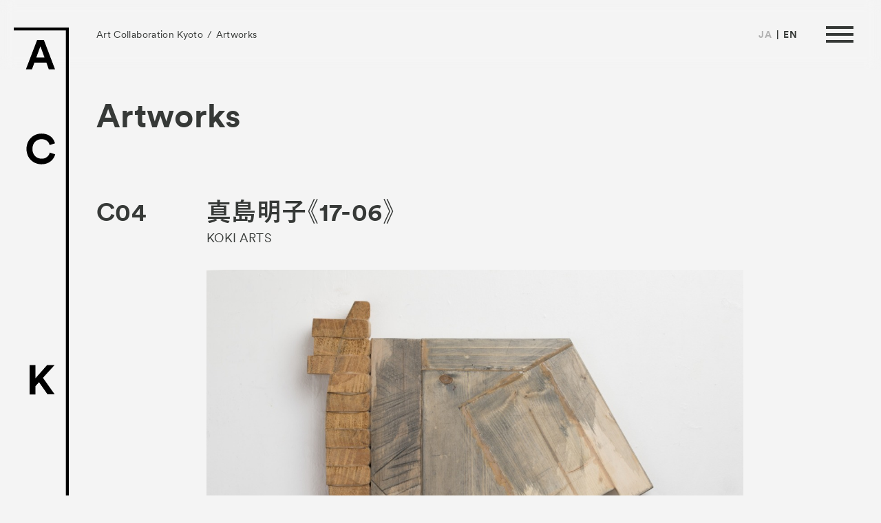

--- FILE ---
content_type: text/html; charset=UTF-8
request_url: https://2022.a-c-k.jp/artworks/17-06/
body_size: 9152
content:
<!DOCTYPE html>
<html lang="ja">
<head>
  <meta charset="utf-8">
  <meta http-equiv="x-ua-compatible" content="ie=edge">
  <meta name="viewport" content="width=device-width, viewport-fit=cover">
  <meta name="format-detection" content="telephone=no">
  <meta name="description" content="Art Collaboration Kyoto（ACK）は、「現代アートとコラボレーション」をテーマに京都で開催するアートフェアです。現代アートに特化したアートフェアとしては日本最大級で、世界各都市から64のギャラリーが出展します。">

    <meta property="og:type" content="article">
  <meta property="og:title" content="17-06 | Artworks | Art Collaboration Kyoto">
  <meta property="og:site_name" content="Art Collaboration Kyoto">
  <meta property="og:url" content="https://2022.a-c-k.jp/artworks/17-06/">
  <meta property="og:image" content="https://2022.a-c-k.jp/wp-content/themes/Art-Collaboration-Kyoto/assets/images/ogimg.png">
  <meta property="og:description" content="Art Collaboration Kyoto（ACK）は、「現代アートとコラボレーション」をテーマに京都で開催するアートフェアです。現代アートに特化したアートフェアとしては日本最大級で、世界各都市から64のギャラリーが出展します。">

  <meta name="twitter:card" content="summary_large_image">
  <meta name="twitter:title" content="17-06 | Artworks | Art Collaboration Kyoto">
  <meta name="twitter:description" content="Art Collaboration Kyoto（ACK）は、「現代アートとコラボレーション」をテーマに京都で開催するアートフェアです。現代アートに特化したアートフェアとしては日本最大級で、世界各都市から64のギャラリーが出展します。">
  <meta name="twitter:image:src" content="https://2022.a-c-k.jp/wp-content/themes/Art-Collaboration-Kyoto/assets/images/ogimg.png">
  <meta name="twitter:domain" content="2022.a-c-k.jp">

  <link rel="apple-touch-icon" sizes="180x180" href="/icon/apple-touch-icon.png">
  <!-- <link rel="manifest" href="/icon/site.webmanifest"> -->
  <!-- <link rel="mask-icon" href="/icon/safari-pinned-tab.svg" color="#767676"> -->
  <link rel="shortcut icon" type="image/vnd.microsoft.icon" href="/icon/favicon.ico">
  <meta name="msapplication-TileColor" content="#ffffff">
  <meta name="msapplication-config" content="/icon/browserconfig.xml">
  <meta name="theme-color" content="#ffffff">

  <script type="text/javascript" src="//typesquare.com/3/tsst/script/ja/typesquare.js?62e7801508dc4f698797791eac1e02e5&auto_load_font=true" charset="utf-8"></script>

<title>17-06 | Artworks | Art Collaboration Kyoto</title>
<meta name='robots' content='max-image-preview:large' />
<link rel='dns-prefetch' href='//use.typekit.net' />
<link rel="alternate" type="application/rss+xml" title="Art Collaboration Kyoto &raquo; フィード" href="https://2022.a-c-k.jp/feed/" />
<style id='wp-img-auto-sizes-contain-inline-css' type='text/css'>
img:is([sizes=auto i],[sizes^="auto," i]){contain-intrinsic-size:3000px 1500px}
/*# sourceURL=wp-img-auto-sizes-contain-inline-css */
</style>
<style id='wp-block-library-inline-css' type='text/css'>
:root{--wp-block-synced-color:#7a00df;--wp-block-synced-color--rgb:122,0,223;--wp-bound-block-color:var(--wp-block-synced-color);--wp-editor-canvas-background:#ddd;--wp-admin-theme-color:#007cba;--wp-admin-theme-color--rgb:0,124,186;--wp-admin-theme-color-darker-10:#006ba1;--wp-admin-theme-color-darker-10--rgb:0,107,160.5;--wp-admin-theme-color-darker-20:#005a87;--wp-admin-theme-color-darker-20--rgb:0,90,135;--wp-admin-border-width-focus:2px}@media (min-resolution:192dpi){:root{--wp-admin-border-width-focus:1.5px}}.wp-element-button{cursor:pointer}:root .has-very-light-gray-background-color{background-color:#eee}:root .has-very-dark-gray-background-color{background-color:#313131}:root .has-very-light-gray-color{color:#eee}:root .has-very-dark-gray-color{color:#313131}:root .has-vivid-green-cyan-to-vivid-cyan-blue-gradient-background{background:linear-gradient(135deg,#00d084,#0693e3)}:root .has-purple-crush-gradient-background{background:linear-gradient(135deg,#34e2e4,#4721fb 50%,#ab1dfe)}:root .has-hazy-dawn-gradient-background{background:linear-gradient(135deg,#faaca8,#dad0ec)}:root .has-subdued-olive-gradient-background{background:linear-gradient(135deg,#fafae1,#67a671)}:root .has-atomic-cream-gradient-background{background:linear-gradient(135deg,#fdd79a,#004a59)}:root .has-nightshade-gradient-background{background:linear-gradient(135deg,#330968,#31cdcf)}:root .has-midnight-gradient-background{background:linear-gradient(135deg,#020381,#2874fc)}:root{--wp--preset--font-size--normal:16px;--wp--preset--font-size--huge:42px}.has-regular-font-size{font-size:1em}.has-larger-font-size{font-size:2.625em}.has-normal-font-size{font-size:var(--wp--preset--font-size--normal)}.has-huge-font-size{font-size:var(--wp--preset--font-size--huge)}.has-text-align-center{text-align:center}.has-text-align-left{text-align:left}.has-text-align-right{text-align:right}.has-fit-text{white-space:nowrap!important}#end-resizable-editor-section{display:none}.aligncenter{clear:both}.items-justified-left{justify-content:flex-start}.items-justified-center{justify-content:center}.items-justified-right{justify-content:flex-end}.items-justified-space-between{justify-content:space-between}.screen-reader-text{border:0;clip-path:inset(50%);height:1px;margin:-1px;overflow:hidden;padding:0;position:absolute;width:1px;word-wrap:normal!important}.screen-reader-text:focus{background-color:#ddd;clip-path:none;color:#444;display:block;font-size:1em;height:auto;left:5px;line-height:normal;padding:15px 23px 14px;text-decoration:none;top:5px;width:auto;z-index:100000}html :where(.has-border-color){border-style:solid}html :where([style*=border-top-color]){border-top-style:solid}html :where([style*=border-right-color]){border-right-style:solid}html :where([style*=border-bottom-color]){border-bottom-style:solid}html :where([style*=border-left-color]){border-left-style:solid}html :where([style*=border-width]){border-style:solid}html :where([style*=border-top-width]){border-top-style:solid}html :where([style*=border-right-width]){border-right-style:solid}html :where([style*=border-bottom-width]){border-bottom-style:solid}html :where([style*=border-left-width]){border-left-style:solid}html :where(img[class*=wp-image-]){height:auto;max-width:100%}:where(figure){margin:0 0 1em}html :where(.is-position-sticky){--wp-admin--admin-bar--position-offset:var(--wp-admin--admin-bar--height,0px)}@media screen and (max-width:600px){html :where(.is-position-sticky){--wp-admin--admin-bar--position-offset:0px}}

/*# sourceURL=wp-block-library-inline-css */
</style><style id='global-styles-inline-css' type='text/css'>
:root{--wp--preset--aspect-ratio--square: 1;--wp--preset--aspect-ratio--4-3: 4/3;--wp--preset--aspect-ratio--3-4: 3/4;--wp--preset--aspect-ratio--3-2: 3/2;--wp--preset--aspect-ratio--2-3: 2/3;--wp--preset--aspect-ratio--16-9: 16/9;--wp--preset--aspect-ratio--9-16: 9/16;--wp--preset--color--black: #000000;--wp--preset--color--cyan-bluish-gray: #abb8c3;--wp--preset--color--white: #ffffff;--wp--preset--color--pale-pink: #f78da7;--wp--preset--color--vivid-red: #cf2e2e;--wp--preset--color--luminous-vivid-orange: #ff6900;--wp--preset--color--luminous-vivid-amber: #fcb900;--wp--preset--color--light-green-cyan: #7bdcb5;--wp--preset--color--vivid-green-cyan: #00d084;--wp--preset--color--pale-cyan-blue: #8ed1fc;--wp--preset--color--vivid-cyan-blue: #0693e3;--wp--preset--color--vivid-purple: #9b51e0;--wp--preset--gradient--vivid-cyan-blue-to-vivid-purple: linear-gradient(135deg,rgb(6,147,227) 0%,rgb(155,81,224) 100%);--wp--preset--gradient--light-green-cyan-to-vivid-green-cyan: linear-gradient(135deg,rgb(122,220,180) 0%,rgb(0,208,130) 100%);--wp--preset--gradient--luminous-vivid-amber-to-luminous-vivid-orange: linear-gradient(135deg,rgb(252,185,0) 0%,rgb(255,105,0) 100%);--wp--preset--gradient--luminous-vivid-orange-to-vivid-red: linear-gradient(135deg,rgb(255,105,0) 0%,rgb(207,46,46) 100%);--wp--preset--gradient--very-light-gray-to-cyan-bluish-gray: linear-gradient(135deg,rgb(238,238,238) 0%,rgb(169,184,195) 100%);--wp--preset--gradient--cool-to-warm-spectrum: linear-gradient(135deg,rgb(74,234,220) 0%,rgb(151,120,209) 20%,rgb(207,42,186) 40%,rgb(238,44,130) 60%,rgb(251,105,98) 80%,rgb(254,248,76) 100%);--wp--preset--gradient--blush-light-purple: linear-gradient(135deg,rgb(255,206,236) 0%,rgb(152,150,240) 100%);--wp--preset--gradient--blush-bordeaux: linear-gradient(135deg,rgb(254,205,165) 0%,rgb(254,45,45) 50%,rgb(107,0,62) 100%);--wp--preset--gradient--luminous-dusk: linear-gradient(135deg,rgb(255,203,112) 0%,rgb(199,81,192) 50%,rgb(65,88,208) 100%);--wp--preset--gradient--pale-ocean: linear-gradient(135deg,rgb(255,245,203) 0%,rgb(182,227,212) 50%,rgb(51,167,181) 100%);--wp--preset--gradient--electric-grass: linear-gradient(135deg,rgb(202,248,128) 0%,rgb(113,206,126) 100%);--wp--preset--gradient--midnight: linear-gradient(135deg,rgb(2,3,129) 0%,rgb(40,116,252) 100%);--wp--preset--font-size--small: 13px;--wp--preset--font-size--medium: 20px;--wp--preset--font-size--large: 36px;--wp--preset--font-size--x-large: 42px;--wp--preset--spacing--20: 0.44rem;--wp--preset--spacing--30: 0.67rem;--wp--preset--spacing--40: 1rem;--wp--preset--spacing--50: 1.5rem;--wp--preset--spacing--60: 2.25rem;--wp--preset--spacing--70: 3.38rem;--wp--preset--spacing--80: 5.06rem;--wp--preset--shadow--natural: 6px 6px 9px rgba(0, 0, 0, 0.2);--wp--preset--shadow--deep: 12px 12px 50px rgba(0, 0, 0, 0.4);--wp--preset--shadow--sharp: 6px 6px 0px rgba(0, 0, 0, 0.2);--wp--preset--shadow--outlined: 6px 6px 0px -3px rgb(255, 255, 255), 6px 6px rgb(0, 0, 0);--wp--preset--shadow--crisp: 6px 6px 0px rgb(0, 0, 0);}:where(.is-layout-flex){gap: 0.5em;}:where(.is-layout-grid){gap: 0.5em;}body .is-layout-flex{display: flex;}.is-layout-flex{flex-wrap: wrap;align-items: center;}.is-layout-flex > :is(*, div){margin: 0;}body .is-layout-grid{display: grid;}.is-layout-grid > :is(*, div){margin: 0;}:where(.wp-block-columns.is-layout-flex){gap: 2em;}:where(.wp-block-columns.is-layout-grid){gap: 2em;}:where(.wp-block-post-template.is-layout-flex){gap: 1.25em;}:where(.wp-block-post-template.is-layout-grid){gap: 1.25em;}.has-black-color{color: var(--wp--preset--color--black) !important;}.has-cyan-bluish-gray-color{color: var(--wp--preset--color--cyan-bluish-gray) !important;}.has-white-color{color: var(--wp--preset--color--white) !important;}.has-pale-pink-color{color: var(--wp--preset--color--pale-pink) !important;}.has-vivid-red-color{color: var(--wp--preset--color--vivid-red) !important;}.has-luminous-vivid-orange-color{color: var(--wp--preset--color--luminous-vivid-orange) !important;}.has-luminous-vivid-amber-color{color: var(--wp--preset--color--luminous-vivid-amber) !important;}.has-light-green-cyan-color{color: var(--wp--preset--color--light-green-cyan) !important;}.has-vivid-green-cyan-color{color: var(--wp--preset--color--vivid-green-cyan) !important;}.has-pale-cyan-blue-color{color: var(--wp--preset--color--pale-cyan-blue) !important;}.has-vivid-cyan-blue-color{color: var(--wp--preset--color--vivid-cyan-blue) !important;}.has-vivid-purple-color{color: var(--wp--preset--color--vivid-purple) !important;}.has-black-background-color{background-color: var(--wp--preset--color--black) !important;}.has-cyan-bluish-gray-background-color{background-color: var(--wp--preset--color--cyan-bluish-gray) !important;}.has-white-background-color{background-color: var(--wp--preset--color--white) !important;}.has-pale-pink-background-color{background-color: var(--wp--preset--color--pale-pink) !important;}.has-vivid-red-background-color{background-color: var(--wp--preset--color--vivid-red) !important;}.has-luminous-vivid-orange-background-color{background-color: var(--wp--preset--color--luminous-vivid-orange) !important;}.has-luminous-vivid-amber-background-color{background-color: var(--wp--preset--color--luminous-vivid-amber) !important;}.has-light-green-cyan-background-color{background-color: var(--wp--preset--color--light-green-cyan) !important;}.has-vivid-green-cyan-background-color{background-color: var(--wp--preset--color--vivid-green-cyan) !important;}.has-pale-cyan-blue-background-color{background-color: var(--wp--preset--color--pale-cyan-blue) !important;}.has-vivid-cyan-blue-background-color{background-color: var(--wp--preset--color--vivid-cyan-blue) !important;}.has-vivid-purple-background-color{background-color: var(--wp--preset--color--vivid-purple) !important;}.has-black-border-color{border-color: var(--wp--preset--color--black) !important;}.has-cyan-bluish-gray-border-color{border-color: var(--wp--preset--color--cyan-bluish-gray) !important;}.has-white-border-color{border-color: var(--wp--preset--color--white) !important;}.has-pale-pink-border-color{border-color: var(--wp--preset--color--pale-pink) !important;}.has-vivid-red-border-color{border-color: var(--wp--preset--color--vivid-red) !important;}.has-luminous-vivid-orange-border-color{border-color: var(--wp--preset--color--luminous-vivid-orange) !important;}.has-luminous-vivid-amber-border-color{border-color: var(--wp--preset--color--luminous-vivid-amber) !important;}.has-light-green-cyan-border-color{border-color: var(--wp--preset--color--light-green-cyan) !important;}.has-vivid-green-cyan-border-color{border-color: var(--wp--preset--color--vivid-green-cyan) !important;}.has-pale-cyan-blue-border-color{border-color: var(--wp--preset--color--pale-cyan-blue) !important;}.has-vivid-cyan-blue-border-color{border-color: var(--wp--preset--color--vivid-cyan-blue) !important;}.has-vivid-purple-border-color{border-color: var(--wp--preset--color--vivid-purple) !important;}.has-vivid-cyan-blue-to-vivid-purple-gradient-background{background: var(--wp--preset--gradient--vivid-cyan-blue-to-vivid-purple) !important;}.has-light-green-cyan-to-vivid-green-cyan-gradient-background{background: var(--wp--preset--gradient--light-green-cyan-to-vivid-green-cyan) !important;}.has-luminous-vivid-amber-to-luminous-vivid-orange-gradient-background{background: var(--wp--preset--gradient--luminous-vivid-amber-to-luminous-vivid-orange) !important;}.has-luminous-vivid-orange-to-vivid-red-gradient-background{background: var(--wp--preset--gradient--luminous-vivid-orange-to-vivid-red) !important;}.has-very-light-gray-to-cyan-bluish-gray-gradient-background{background: var(--wp--preset--gradient--very-light-gray-to-cyan-bluish-gray) !important;}.has-cool-to-warm-spectrum-gradient-background{background: var(--wp--preset--gradient--cool-to-warm-spectrum) !important;}.has-blush-light-purple-gradient-background{background: var(--wp--preset--gradient--blush-light-purple) !important;}.has-blush-bordeaux-gradient-background{background: var(--wp--preset--gradient--blush-bordeaux) !important;}.has-luminous-dusk-gradient-background{background: var(--wp--preset--gradient--luminous-dusk) !important;}.has-pale-ocean-gradient-background{background: var(--wp--preset--gradient--pale-ocean) !important;}.has-electric-grass-gradient-background{background: var(--wp--preset--gradient--electric-grass) !important;}.has-midnight-gradient-background{background: var(--wp--preset--gradient--midnight) !important;}.has-small-font-size{font-size: var(--wp--preset--font-size--small) !important;}.has-medium-font-size{font-size: var(--wp--preset--font-size--medium) !important;}.has-large-font-size{font-size: var(--wp--preset--font-size--large) !important;}.has-x-large-font-size{font-size: var(--wp--preset--font-size--x-large) !important;}
/*# sourceURL=global-styles-inline-css */
</style>

<style id='classic-theme-styles-inline-css' type='text/css'>
/*! This file is auto-generated */
.wp-block-button__link{color:#fff;background-color:#32373c;border-radius:9999px;box-shadow:none;text-decoration:none;padding:calc(.667em + 2px) calc(1.333em + 2px);font-size:1.125em}.wp-block-file__button{background:#32373c;color:#fff;text-decoration:none}
/*# sourceURL=/wp-includes/css/classic-themes.min.css */
</style>
<link rel='stylesheet' id='typekit-css' href='https://use.typekit.net/cka8csm.css' type='text/css' media='all' />
<link rel='stylesheet' id='styles-css' href='https://2022.a-c-k.jp/wp-content/themes/Art-Collaboration-Kyoto/assets/css/styles.css?ver=1.01' type='text/css' media='all' />
<link rel="canonical" href="https://2022.a-c-k.jp/artworks/17-06/" />
</head>
<body class="p-artworks p-artworks-single">

  <div id="wrapper" class="l-wrapper" data-barba="wrapper">
    <header id="header" class="l-header">
      <div class="l-header_inner">
                <p class="g-logo">
          <a class="g-logo_link" href="https://2022.a-c-k.jp">
            <img class="g-logo_img _vertical" src="https://2022.a-c-k.jp/wp-content/themes/Art-Collaboration-Kyoto/assets/images/common/logo-vertical.svg" width="80" height="736" alt="Art Collaboration Kyoto">
            <img class="g-logo_img _horizontal" src="https://2022.a-c-k.jp/wp-content/themes/Art-Collaboration-Kyoto/assets/images/common/logo-horizontal.svg" width="335" height="38" alt="Art Collaboration Kyoto">
          </a>
        </p>
        
        <ol class="g-breadcrumb js-breadcrumb">
  <li class="g-breadcrumb-item"><a class="g-breadcrumb-item_link" href="https://2022.a-c-k.jp">Art Collaboration Kyoto</a></li>
  <li class="g-breadcrumb-item"><a class="g-breadcrumb-item_link" href="https://2022.a-c-k.jp/artworks/">Artworks</a></li>
</ol>

        <ul class="g-header-language-select">
                      <li class="g-header-language-select-item _ja"><a class="g-header-language-select-item_link" href="javascript:void(0)" data-barba-prevent>JA</a></li>
            <li class="g-header-language-select-item _en"><a class="g-header-language-select-item_link" href="./?lang=en" data-barba-prevent>EN</a></li>
                  </ul>

                <!-- <p class="g-header-ticket"><a class="g-header-ticket_link" href="/tickets/">Tickets</a></p> -->
        
        <!-- <p class="g-header-vip"><a class="g-header-ticket_link" href="https://2022.a-c-k.jp/system/">VIP</a></p> -->

        <button class="g-toggle-nav-btn" id="js-toggle-nav-btn">
          <span class="g-toggle-nav-btn_line _1"></span>
          <span class="g-toggle-nav-btn_line _2"></span>
          <span class="g-toggle-nav-btn_line _3"></span>
        </button>
      </div><!-- /.l-header_inner -->
    </header>

    <div class="g-nav js-gnav js-hv-nav">
      <div class="g-nav_inner">
        <nav class="g-main-nav">
          <ul class="g-main-nav-list">
            <li class="g-main-nav-item _works"><a class="g-main-nav-item_link js-nav-link js-hv-nav-item" href="https://2022.a-c-k.jp/news/"><span class="g-main-nav-item_text-en">News</span><span class="g-main-nav-item_text-ja">お知らせ</span></a></li>
            <li class="g-main-nav-item _exhibitors">
              <a class="g-main-nav-item_link js-nav-link js-hv-nav-item" href="https://2022.a-c-k.jp/exhibitors/"><span class="g-main-nav-item_text-en">Exhibitors</span><span class="g-main-nav-item_text-ja">出展ギャラリー一覧</span></a><br>
              <a class="g-main-nav-item_link _sub js-nav-link js-hv-nav-item" href="https://2022.a-c-k.jp/exhibitors/#gallery-collaborations"><span class="g-main-nav-item_text-ja">- Gallery Collaborations</span></a><br>
              <a class="g-main-nav-item_link _sub js-nav-link js-hv-nav-item" href="https://2022.a-c-k.jp/exhibitors/#kyoto-meetings"><span class="g-main-nav-item_text-ja">- Kyoto Meetings</span></a>
            </li>
            <li class="g-main-nav-item _artworks"><a class="g-main-nav-item_link js-nav-link js-hv-nav-item" href="https://2022.a-c-k.jp/artworks/"><span class="g-main-nav-item_text-en">Artworks</span><span class="g-main-nav-item_text-ja">作品一覧</span></a></li>
            <li class="g-main-nav-item _special-programs">
              <a class="g-main-nav-item_link js-nav-link js-hv-nav-item" href="https://2022.a-c-k.jp/ack-curates/satellite-program/"><span class="g-main-nav-item_text-en">ACK Curates</span></a><br>
              <a class="g-main-nav-item_link _sub js-nav-link js-hv-nav-item" href="https://2022.a-c-k.jp/ack-curates/satellite-program/"><span class="g-main-nav-item_text-ja">- Satellite Program “Flowers of Time”</span></a><br>
              <a class="g-main-nav-item_link _sub js-nav-link js-hv-nav-item" href="https://2022.a-c-k.jp/ack-curates/public-program/"><span class="g-main-nav-item_text-ja">- Public Program</span></a>
            </li>
            <li class="g-main-nav-item _talks"><a class="g-main-nav-item_link js-nav-link js-hv-nav-item" href="https://2022.a-c-k.jp/talks/"><span class="g-main-nav-item_text-en">Talks</span><span class="g-main-nav-item_text-ja">トークイベント</span></a></li>
            <li class="g-main-nav-item _kids"><a class="g-main-nav-item_link js-nav-link js-hv-nav-item" href="https://2022.a-c-k.jp/for-kids/"><span class="g-main-nav-item_text-en">For Kids</span><span class="g-main-nav-item_text-ja">キッズプログラム</span></a></li>
            <li class="g-main-nav-item _special-programs"><a class="g-main-nav-item_link js-nav-link js-hv-nav-item" href="https://2022.a-c-k.jp/special-programs/"><span class="g-main-nav-item_text-en">Special Programs</span><span class="g-main-nav-item_text-ja">スペシャルプログラム</span></a></li>
            <li class="g-main-nav-item _special-programs"><a class="g-main-nav-item_link js-nav-link js-hv-nav-item" href="https://2022.a-c-k.jp/associated-programs/"><span class="g-main-nav-item_text-en">Associated Programs</span><span class="g-main-nav-item_text-ja">連携プログラム</span></a></li>
          </ul>

          <ul class="g-main-nav-list">
            <li class="g-main-nav-item _about"><a class="g-main-nav-item_link js-nav-link js-hv-nav-item" href="https://2022.a-c-k.jp/about/"><span class="g-main-nav-item_text-en">About</span><span class="g-main-nav-item_text-ja">ACKとは</span></a></li>
            <li class="g-main-nav-item _visitor-information"><a class="g-main-nav-item_link js-nav-link js-hv-nav-item" href="https://2022.a-c-k.jp/visitor-information/"><span class="g-main-nav-item_text-en">Visitor Information</span><span class="g-main-nav-item_text-ja">来場者向け情報</span></a></li>
            <!-- <li class="g-main-nav-item _tickets"><a class="g-main-nav-item_link js-nav-link js-hv-nav-item" href="https://2022.a-c-k.jp/tickets/"><span class="g-main-nav-item_text-en">Tickets</span><span class="g-main-nav-item_text-ja">チケット情報</span></a></li> -->
            <li class="g-main-nav-item _partners"><a class="g-main-nav-item_link js-nav-link js-hv-nav-item" href="https://2022.a-c-k.jp/partners/"><span class="g-main-nav-item_text-en">Partners</span><span class="g-main-nav-item_text-ja">パートナー</span></a></li>
            <!-- <li class="g-main-nav-item _press">
              <a class="g-main-nav-item_link js-nav-link js-hv-nav-item" href="https://2022.a-c-k.jp/system/"><span class="g-main-nav-item_text-en">VIP</span></a><br>

              <div class="sys-nav2 ">
  <a class="g-main-nav-item_link _sub js-nav-link js-hv-nav-item" href="/system/mailaddress-change/">
    <span class="g-main-nav-item_text-ja">- メールアドレス変更</span>
  </a>
  <br>
  <a class="g-main-nav-item_link _sub js-nav-link js-hv-nav-item" href="/system/password-change/">
    <span class="g-main-nav-item_text-ja">- パスワード変更</span>
  </a>
  <br>
  <a class="g-main-nav-item_link _sub js-nav-link js-hv-nav-item" href="/system/account-change/">
    <span class="g-main-nav-item_text-ja">- アカウント情報変更</span>
  </a>
  <br>
  <span id="btnVipLogout">
    <a class="g-main-nav-item_link _sub js-nav-link js-hv-nav-item" href="javascript:void(0)">
      <span class="g-main-nav-item_text-ja">- ログアウト</span>
    </a>
  </span>
  <br>
  <a class="g-main-nav-item_link _sub js-nav-link js-hv-nav-item" href="/en/system/withdrawal/">
    <span class="g-main-nav-item_text-ja">- 退会</span>
  </a>
</div>            </li> -->
            <li class="g-main-nav-item _press"><a class="g-main-nav-item_link js-nav-link js-hv-nav-item" href="https://2022.a-c-k.jp/press/"><span class="g-main-nav-item_text-en">Press</span><span class="g-main-nav-item_text-ja">プレス</span></a></li>
            <li class="g-main-nav-item _contact"><a class="g-main-nav-item_link js-nav-link js-hv-nav-item" href="https://2022.a-c-k.jp/contact/"><span class="g-main-nav-item_text-en">Contact</span><span class="g-main-nav-item_text-ja">お問い合わせ</span></a></li>
            <li class="g-main-nav-item _contact"><a class="g-main-nav-item_link js-nav-link js-hv-nav-item" href="https://2022.a-c-k.jp/archive/"><span class="g-main-nav-item_text-en">Archive</span><span class="g-main-nav-item_text-ja">アーカイブ</span></a></li>
          </ul>
        </nav>

        <nav class="g-sub-nav">
          <ul class="g-sub-nav-list">
                        <li class="g-sub-nav-item _ticket"><a class="g-sub-nav-item_link js-hv-nav-item" href="/tickets/">Tickets</a></li>
            
            <li class="g-sub-nav-item _ticket"><a class="g-sub-nav-item_link js-hv-nav-item" href="https://2022.a-c-k.jp/system/">VIP</a></li>
          </ul>
        </nav>

        <ul class="g-nav-language-select">
                      <li class="g-header-language-select-item _ja"><a class="g-header-language-select-item_link" href="javascript:void(0)" data-barba-prevent>JA</a></li>
            <li class="g-header-language-select-item _en"><a class="g-header-language-select-item_link" href="./?lang=en" data-barba-prevent>EN</a></li>
                  </ul>

        
      </div><!-- /.g-nav_inner -->

      <div class="g-nav-bg js-nav-bg"></div>
    </div><!-- /.g-nav -->

    <main id="main" class="l-main" data-barba="container" data-barba-namespace="exhibitors">
      <div class="l-page">
        <div class="l-page-inner">
          <div class="l-page_head">
            <p class="m-heading" data-animate fade-in>Artworks</p>
          </div><!-- /.l-page_head -->

          <div class="l-page_body">
                        <article class="artworks-article">
              <div class="artworks-article_head">
                                <p class="artworks-article_booth-id">
                  <a class="artworks-article_booth-id_link" href="https://2022.a-c-k.jp/exhibitors/koki-arts-denny-dimin-gallery/">C04</a>
                </p>
                                
                <div class="artworks-article_main">
                                      <h1 class="artworks-article_title">
                                          真島明子《17-06》
                                        </h1>
                                                      <p class="artworks-article_gallery-name"><a class="artworks-article_gallery-name_link" href="https://2022.a-c-k.jp/exhibitors/koki-arts-denny-dimin-gallery/#koki-arts">KOKI ARTS</a></p>
                                                                        <figure class="artworks-article-figure"><img class="artworks-article-figure_img lazyload" data-sizes="auto" data-src="https://2022.a-c-k.jp/wp-content/uploads/2022/11/03_KOKI-ARTS_Akiko-Mashima-17-06-2017-Wood-paint-gloss-37.7-x-47-x-4-cm-scaled.jpg" data-srcset="https://2022.a-c-k.jp/wp-content/uploads/2022/11/03_KOKI-ARTS_Akiko-Mashima-17-06-2017-Wood-paint-gloss-37.7-x-47-x-4-cm-1600x1067.jpg 1600w, https://2022.a-c-k.jp/wp-content/uploads/2022/11/03_KOKI-ARTS_Akiko-Mashima-17-06-2017-Wood-paint-gloss-37.7-x-47-x-4-cm-1200x800.jpg 1200w, https://2022.a-c-k.jp/wp-content/uploads/2022/11/03_KOKI-ARTS_Akiko-Mashima-17-06-2017-Wood-paint-gloss-37.7-x-47-x-4-cm-768x512.jpg 768w, https://2022.a-c-k.jp/wp-content/uploads/2022/11/03_KOKI-ARTS_Akiko-Mashima-17-06-2017-Wood-paint-gloss-37.7-x-47-x-4-cm-1536x1024.jpg 1536w, https://2022.a-c-k.jp/wp-content/uploads/2022/11/03_KOKI-ARTS_Akiko-Mashima-17-06-2017-Wood-paint-gloss-37.7-x-47-x-4-cm-2048x1366.jpg 2048w, https://2022.a-c-k.jp/wp-content/uploads/2022/11/03_KOKI-ARTS_Akiko-Mashima-17-06-2017-Wood-paint-gloss-37.7-x-47-x-4-cm-750x500.jpg 750w, https://2022.a-c-k.jp/wp-content/uploads/2022/11/03_KOKI-ARTS_Akiko-Mashima-17-06-2017-Wood-paint-gloss-37.7-x-47-x-4-cm-700x467.jpg 700w" alt="17-06"></figure>
                                  </div><!-- /.artworks-article_main -->
              </div><!-- /.artworks-article_head -->

              <div class="artworks-article_body">
                <div class="artworks-article-details">
                  <h2 class="artworks-article-details_heading">Details</h2>

                  <div class="artworks-article-details_body">
                    <div class="artworks-article-details_body_inner">
                      <div class="artworks-article-details_left-block">
                                                <dl class="artworks-article-details-item">
                                                      <dt class="artworks-article-details-item_heading">制作年</dt>
                                                    <dd class="artworks-article-details-item_body">2017</dd>
                        </dl>
                        
                                                <dl class="artworks-article-details-item">
                                                      <dt class="artworks-article-details-item_heading">メディア</dt>
                                                    <dd class="artworks-article-details-item_body">
                                                        <a class="artworks-article-details-item_medium-link" href="https://2022.a-c-k.jp/artworks/?medium=sculpture">Sculpture</a>
                                                      </dd>
                        </dl>
                        
                                                <dl class="artworks-article-details-item">
                                                      <dt class="artworks-article-details-item_heading">素材</dt>
                                                    <dd class="artworks-article-details-item_body">wood, paint, gloss</dd>
                        </dl>
                        
                                                <dl class="artworks-article-details-item">
                                                      <dt class="artworks-article-details-item_heading">サイズ（cm）</dt>
                          
                          <dd class="artworks-article-details-item_body">37.7 × 47 × 4</dd>
                        </dl>
                                                
                                              </div><!-- /.artworks-article-details_left-block -->
                      <div class="artworks-article-details_right-block">
                        
                                                <div class="artworks-article-details-information">
                                                    <div class="artworks-article-details-information-item">
                            <h3 class="artworks-article-details-information-item_heading">E-mail</h3>
                            <div class="artworks-article-details-information-item_body">
                              <p><a href="mailto:&#107;&#111;k&#105;&#97;&#114;&#116;&#115;&#49;&#64;gmai&#108;&#46;&#99;o&#109;">k&#111;&#107;i&#97;rts1&#64;gm&#97;i&#108;.&#99;om</a></p>
                            </div><!-- /.artworks-article-details-information-item_body -->
                          </div><!-- /.artworks-article-details-information-item -->
                                                                              <div class="artworks-article-details-information-item">
                            <h3 class="artworks-article-details-information-item_heading">URL</h3>
                            <div class="artworks-article-details-information-item_body">
                              <p><a href="https://www.kokiarts.com/" target="_blank" rel="noopener">https://www.kokiarts.com/</a></p>
                            </div><!-- /.artworks-article-details-information-item_body -->
                          </div><!-- /.artworks-article-details-information-item -->
                                                  </div><!-- /.artworks-article-details-information -->
                                              </div><!-- /.artworks-article-details_right-block -->
                    </div><!-- /.artworks-article-details_body_inner -->
                  </div><!-- /.artworks-article-details_body -->
                </div><!-- /.artworks-article_body -->
              </div><!-- /.artworks-article_body -->
            </article>

            <div class="related-artworks">
  <div class="artworks-list">
    <div class="artworks-item js-masonry-item js-grid-sizer" data-animate fade-in-up>
  <a class="artworks-item_link" href="https://2022.a-c-k.jp/artworks/8-step/">
        <figure class="artworks-item-figure">
      <img class="artworks-item-figure_img" src="https://2022.a-c-k.jp/wp-content/uploads/2022/11/02_KOKI-ARTS_Tomonari-Nakayashiki-8-Step-2022-700x1046.jpg"  width="300" alt="">
    </figure>
            <h2 class="artworks-item_artist-name">中屋敷智生</h2>
        <h3 class="artworks-item_title">8 Step</h3>
    <ul class="artworks-item-information">
            <li class="artworks-item-information_item _booth-id">C04</li>
                        <li class="artworks-item-information_item _gallery-name">KOKI ARTS</li>
          </ul>
  </a>

  <!-- <div style="margin-top: 15px; padding: 5%; background-color: #e5e5e5; font-size: 80%;"> -->
  <p>- Section</p>        <span>Gallery Collaborations</span>
  
  <p>- Medium</p>        <span>Painting</span>
  
          <!-- <span>2001–today,</span> -->
    <!-- </div> -->
</div><!-- /.artworks-item -->
<div class="artworks-item js-masonry-item js-grid-sizer" data-animate fade-in-up>
  <a class="artworks-item_link" href="https://2022.a-c-k.jp/artworks/within-without/">
        <figure class="artworks-item-figure">
      <img class="artworks-item-figure_img" src="https://2022.a-c-k.jp/wp-content/uploads/2022/11/01_KOKI-ARTS_WithinWithout_S-700x788.jpg"  width="300" alt="">
    </figure>
            <h2 class="artworks-item_artist-name">アマンダ・ヴァルデズ</h2>
        <h3 class="artworks-item_title">Within, Without</h3>
    <ul class="artworks-item-information">
            <li class="artworks-item-information_item _booth-id">C04</li>
                        <li class="artworks-item-information_item _gallery-name">KOKI ARTS</li>
          </ul>
  </a>

  <!-- <div style="margin-top: 15px; padding: 5%; background-color: #e5e5e5; font-size: 80%;"> -->
  <p>- Section</p>        <span>Gallery Collaborations</span>
  
  <p>- Medium</p>        <span>Painting</span>
  
          <!-- <span>2001–today,</span> -->
    <!-- </div> -->
</div><!-- /.artworks-item -->
  </div><!-- /.artworks-list -->

  <p class="m-more related-artworks_btn" data-animate fade-in><a class="m-more_link" href="https://2022.a-c-k.jp/artworks/?gallery=koki-arts">More Artworks<span class="icon-arrow-right"></span></a></p>
</div><!-- /.related-artworks -->

                        <nav class="m-pagenav" data-animate fade-in>
              <div class="m-pagenav_inner">
                                  <span class="m-pagenav_prev _off">Prev</span>
                                <a class="m-pagenav_list" href="https://2022.a-c-k.jp/artworks/">All Artworks</a>
                                  <a href="https://2022.a-c-k.jp/artworks/8-step/" class="m-pagenav_next">Next</a>
                              </div><!-- /.m-pagenav_inner -->
            </nav>

                      </div><!-- /.l-page_body -->
        </div><!-- /.l-page-inner -->
      </div><!-- /.l-page -->
    </main><!-- /.l-main -->

    <footer id="footer" class="l-footer js-footer" data-animate fade-in>
      <div class="l-footer_inner">
        <div class="l-footer-head">
          <h2 class="g-footer-heading"><a class="g-footer-heading_link" href="https://2022.a-c-k.jp">Art Collaboration Kyoto</a></h2>
        </div><!-- /.l-footer-head -->

        <div class="l-footer-body">
          <div class="l-footer-column _1">
            <dl class="g-footer-address">
                            <dt class="g-footer-address_heading">ACK実行委員会事務局</dt>
              <dd class="g-footer-address_text">604-0862<br>
                京都市中京区烏丸通<br>
                夷川上ル少将井町229-2<br>
                第7長谷ビル 2階</dd>
                          </dl>
          </div><!-- /.l-footer_column -->

          <div class="l-footer-column _2">
            <!-- <dl class="g-footer-information">
                            <dt class="g-footer-information_heading">P:</dt>
              <dd class="g-footer-information_text">075 708 8591</dd>
                          </dl>
                        <dl class="g-footer-information">
              <dt class="g-footer-information_heading">F:</dt>
              <dd class="g-footer-information_text">075 708 8592</dd>
            </dl>
                        <dl class="g-footer-information">
                            <dt class="g-footer-information_heading">E:</dt>
                            <dd class="g-footer-information_text"><a class="g-footer-information_link" href="mailto:&#105;&#110;&#102;&#111;&#64;&#97;&#45;&#99;&#45;&#107;&#46;&#106;&#112;">&#105;&#110;&#102;&#111;&#64;&#97;&#45;&#99;&#45;&#107;&#46;&#106;&#112;</a></dd>
            </dl> -->

            <ul class="g-sns js-hv-nav">
              <li class="g-sns-item"><a class="g-sns-item_link js-hv-nav-item" href="https://www.instagram.com/artcollaborationkyoto/" target="_blank" rel="noopener">Instagram</a></li>
              <li class="g-sns-item"><a class="g-sns-item_link js-hv-nav-item" href="https://www.facebook.com/ArtCollaborationKyoto/" target="_blank" rel="noopener">Facebook</a></li>
              <li class="g-sns-item"><a class="g-sns-item_link js-hv-nav-item" href="https://twitter.com/ArtCollaborati2" target="_blank" rel="noopener">Twitter</a></li>
            </ul>
          </div><!-- /.l-footer_column -->

          <div class="l-footer-column _3">
            <div class="g-footer-newsletter">
              <h2 class="g-footer-newsletter_heading">Newsletter</h2>
              <!-- Begin Mailchimp Signup Form -->
              <div class="g-footer-newsletter-subscribe">
                <!-- Begin Mailchimp Signup Form -->
                <link href="//cdn-images.mailchimp.com/embedcode/horizontal-slim-10_7.css" rel="stylesheet" type="text/css">
                <style type="text/css">
                  #mc_embed_signup{background:#fff; clear:left; font:14px Helvetica,Arial,sans-serif; width:100%;}
                  /* Add your own Mailchimp form style overrides in your site stylesheet or in this style block.
                     We recommend moving this block and the preceding CSS link to the HEAD of your HTML file. */
                </style>
                <div id="mc_embed_signup">
                  <form action="https://a-c-k.us19.list-manage.com/subscribe/post?u=e0098c600ccf077b55d302f29&amp;id=ff099b6b7b" method="post" id="mc-embedded-subscribe-form" name="mc-embedded-subscribe-form" class="validate" target="_blank" novalidate>
                    <div id="mc_embed_signup_scroll">
                      <input type="email" value="" name="EMAIL" class="email" id="mce-EMAIL" placeholder="E-mail Address" required>
                      <!-- real people should not fill this in and expect good things - do not remove this or risk form bot signups-->
                      <div style="position: absolute; left: -5000px;" aria-hidden="true"><input type="text" name="b_e0098c600ccf077b55d302f29_ff099b6b7b" tabindex="-1" value=""></div>
                      <div class="clear">
                        <input type="submit" value="Sign up" name="subscribe" id="mc-embedded-subscribe" class="button">
                      </div>
                    </div>
                  </form>
                </div>
                <!--End mc_embed_signup-->
              </div>
              <!--End mc_embed_signup-->
            </div><!-- /.g-footer-newsletter -->

            <p class="g-privacy-policy"><a class="g-privacy-policy_link" href="https://2022.a-c-k.jp/privacy-policy/">Privacy Policy</a></p>

            <p class="g-copyright">&copy; Art Collaboration Kyoto</p>
          </div><!-- /.l-footer-column -->

          <p class="g-page-top"><a class="g-page-top_link icon-page-top js-scroll" href="#wrapper"></a></p>
        </div><!-- /.l-footer-body -->
      </div><!-- /.l-footer_inner -->
    </footer>

  </div><!-- /.l-wrapper -->

  <div class="g-overlay js-overlay"></div>

  <div class="for-old-browser">
    <p class="for-old-browser_logo">Art Collaboration Kyoto</p>
    <p class="for-old-browser_txt1">Internet Explorerでの閲覧は非対応となっております。</p>
    <p class="for-old-browser_txt2">お手数ですが、<br>
      <a href="https://www.microsoft.com/ja-jp/edge" target="_blank" rel="noopener">Microsoft Edge</a>・<a href="https://www.google.com/intl/ja_jp/chrome/" target="_blank" rel="noopener">Google Chrome</a>・<a href="https://www.mozilla.org/ja/firefox/new/" target="_blank" rel="noopener">Firefox</a>など<br>
      他のブラウザにてご利用ください。</p>
  </div><!-- /.for-old-browser -->

<script type="speculationrules">
{"prefetch":[{"source":"document","where":{"and":[{"href_matches":"/*"},{"not":{"href_matches":["/wp-*.php","/wp-admin/*","/wp-content/uploads/*","/wp-content/*","/wp-content/plugins/*","/wp-content/themes/Art-Collaboration-Kyoto/*","/*\\?(.+)"]}},{"not":{"selector_matches":"a[rel~=\"nofollow\"]"}},{"not":{"selector_matches":".no-prefetch, .no-prefetch a"}}]},"eagerness":"conservative"}]}
</script>
<script type="text/javascript" src="https://2022.a-c-k.jp/wp-content/themes/Art-Collaboration-Kyoto/assets/scripts/bundle.js?ver=1.01" id="bundle-js"></script>
</body>
</html>


--- FILE ---
content_type: text/css
request_url: https://2022.a-c-k.jp/wp-content/themes/Art-Collaboration-Kyoto/assets/css/styles.css?ver=1.01
body_size: 20735
content:
html{-ms-text-size-adjust:100%;-webkit-text-size-adjust:100%}article,aside,details,figcaption,figure,footer,header,hgroup,main,menu,nav,section,summary{display:block}html,body,div,span,object,iframe,h1,h2,h3,h4,h5,h6,p,blockquote,pre,abbr,address,cite,code,del,dfn,em,img,ins,kbd,q,samp,small,strong,sub,sup,var,b,i,dl,dt,dd,ol,ul,li,fieldset,form,label,legend,table,caption,tbody,tfoot,thead,tr,th,td,article,aside,dialog,figure,main,footer,header,hgroup,menu,nav,section,time,mark,audio,video{padding:0;margin:0;border:0;outline:0}audio,canvas,progress,video{display:inline-block;vertical-align:baseline}audio:not([controls]){display:none;height:0}object,embed{vertical-align:bottom;border:0;outline:none}[hidden],template{display:none}a{padding:0;margin:0;background:transparent;border:0}a:active,a:hover{outline:0}a img{text-decoration:none;border:none;outline:0}h1,h2,h3,h4,h5,h6{font-size:100%;font-weight:normal}ul li{list-style:none}ul,ol{list-style-position:inside}blockquote,q{quotes:none}blockquote::before,blockquote::after,q::before,q::after{content:"";content:none}abbr[title]{border-bottom:1px dotted}b,strong{font-family:"CircularXXWeb","游ゴシック体 Pr6N B","Yu Gothic Pr6N B","游ゴシック","Yu Gothic",yugothic,"San Francisco",hiragino sans,"Meiryo",hiragino kaku gothic pron,sans-serif;font-weight:700}dfn{font-style:italic}small{font-size:80%}sub,sup{position:relative;font-size:75%;line-height:0;vertical-align:baseline}sup{top:-0.5em}sub{bottom:-0.25em}table{border-spacing:0;border-collapse:collapse}td,th{padding:0}caption,th{text-align:left}img{vertical-align:bottom;border:none}svg:not(:root){overflow:hidden}hr{display:block;height:1px;padding:0;margin:1em 0;border:0;border-top:1px solid #ccc}pre{overflow:auto}code,kbd,pre,samp{font-family:monospace,sans-serif;font-size:1em}button,input,optgroup,select,textarea{margin:0;font:inherit;color:inherit}input,select{vertical-align:middle}button{padding:0;overflow:visible;cursor:pointer;background:none;border:none;border-radius:0;-webkit-appearance:none;-moz-appearance:none;appearance:none}button,select{text-transform:none}button,html input[type=button],input[type=reset],input[type=submit]{-webkit-appearance:button;cursor:pointer}button[disabled],html input[disabled]{cursor:default}button::-moz-focus-inner,input::-moz-focus-inner{padding:0;border:0}label{cursor:pointer}input{line-height:normal}input[type=checkbox],input[type=radio]{-webkit-box-sizing:border-box;box-sizing:border-box;padding:0}input[type=number]::-webkit-inner-spin-button,input[type=number]::-webkit-outer-spin-button{height:auto}input[type=search]{-webkit-appearance:textfield;-webkit-box-sizing:content-box;box-sizing:content-box}input[type=search]::-webkit-search-cancel-button,input[type=search]::-webkit-search-decoration{-webkit-appearance:none}fieldset{padding:.35em .625em .75em;margin:0 2px;border:1px solid silver}legend{padding:0;border:0}textarea{overflow:auto}optgroup{font-family:"CircularXXWeb","游ゴシック体 Pr6N B","Yu Gothic Pr6N B","游ゴシック","Yu Gothic",yugothic,"San Francisco",hiragino sans,"Meiryo",hiragino kaku gothic pron,sans-serif;font-weight:700}@font-face{font-family:"icomoon";src:url("../fonts/icon/icomoon.eot?1gi6ot");src:url("../fonts/icon/icomoon.eot?1gi6ot#iefix") format("embedded-opentype"),url("../fonts/icon/icomoon.ttf?1gi6ot") format("truetype"),url("../fonts/icon/icomoon.woff?1gi6ot") format("woff"),url("../fonts/icon/icomoon.svg?1gi6ot#icomoon") format("svg");font-weight:normal;font-style:normal;font-display:block}.icon:before,a.event-item_link:before,.artworks-nav-item_text:before,.m-dropdown-nav_text:before,[class^=icon-]:before,[class*=" icon-"]:before{font-family:"icomoon" !important;speak:none;font-style:normal;font-weight:normal;font-variant:normal;text-transform:none;-webkit-font-smoothing:antialiased;-moz-osx-font-smoothing:grayscale}.icon-facebook:before{content:""}.icon-arrow-right2:before{content:""}.icon-page-top:before{content:""}.icon-arrow-right:before,a.event-item_link:before{content:""}.icon-download:before{content:""}.icon-pdf:before{content:""}.icon-window-blank:before{content:""}.icon-location:before{content:""}.icon-location2:before{content:""}.icon-checkmark:before,.artworks-nav-item_text:before{content:""}.icon-ctrl:before,.m-dropdown-nav_text:before{content:""}.icon-instagram:before{content:""}.icon-twitter:before{content:""}/*! Type: YakuHanJPs - Based on Noto Sans CJK JP */@font-face{font-family:"YakuHanJPs";font-style:normal;font-weight:100;font-display:swap;src:url("../fonts/YakuHanJPs/YakuHanJPs-Thin.eot");src:url("../fonts/YakuHanJPs/YakuHanJPs-Thin.woff2") format("woff2"),url("../fonts/YakuHanJPs/YakuHanJPs-Thin.woff") format("woff");unicode-range:U+3008-3011,U+3014-3015,U+ff08-ff09,U+ff3b,U+ff3d,U+ff5b,U+ff5d}@font-face{font-family:"YakuHanJPs";font-style:normal;font-weight:200;font-display:swap;src:url("../fonts/YakuHanJPs/YakuHanJPs-Light.eot");src:url("../fonts/YakuHanJPs/YakuHanJPs-Light.woff2") format("woff2"),url("../fonts/YakuHanJPs/YakuHanJPs-Light.woff") format("woff");unicode-range:U+3008-3011,U+3014-3015,U+ff08-ff09,U+ff3b,U+ff3d,U+ff5b,U+ff5d}@font-face{font-family:"YakuHanJPs";font-style:normal;font-weight:300;font-display:swap;src:url("../fonts/YakuHanJPs/YakuHanJPs-DemiLight.eot");src:url("../fonts/YakuHanJPs/YakuHanJPs-DemiLight.woff2") format("woff2"),url("../fonts/YakuHanJPs/YakuHanJPs-DemiLight.woff") format("woff");unicode-range:U+3008-3011,U+3014-3015,U+ff08-ff09,U+ff3b,U+ff3d,U+ff5b,U+ff5d}@font-face{font-family:"YakuHanJPs";font-style:normal;font-weight:400;font-display:swap;src:url("../fonts/YakuHanJPs/YakuHanJPs-Regular.eot");src:url("../fonts/YakuHanJPs/YakuHanJPs-Regular.woff2") format("woff2"),url("../fonts/YakuHanJPs/YakuHanJPs-Regular.woff") format("woff");unicode-range:U+3008-3011,U+3014-3015,U+ff08-ff09,U+ff3b,U+ff3d,U+ff5b,U+ff5d}@font-face{font-family:"YakuHanJPs";font-style:normal;font-weight:500;font-display:swap;src:url("../fonts/YakuHanJPs/YakuHanJPs-Medium.eot");src:url("../fonts/YakuHanJPs/YakuHanJPs-Medium.woff2") format("woff2"),url("../fonts/YakuHanJPs/YakuHanJPs-Medium.woff") format("woff");unicode-range:U+3008-3011,U+3014-3015,U+ff08-ff09,U+ff3b,U+ff3d,U+ff5b,U+ff5d}@font-face{font-family:"YakuHanJPs";font-style:normal;font-weight:700;font-display:swap;src:url("../fonts/YakuHanJPs/YakuHanJPs-Bold.eot");src:url("../fonts/YakuHanJPs/YakuHanJPs-Bold.woff2") format("woff2"),url("../fonts/YakuHanJPs/YakuHanJPs-Bold.woff") format("woff");unicode-range:U+3008-3011,U+3014-3015,U+ff08-ff09,U+ff3b,U+ff3d,U+ff5b,U+ff5d}@font-face{font-family:"YakuHanJPs";font-style:normal;font-weight:900;font-display:swap;src:url("../fonts/YakuHanJPs/YakuHanJPs-Black.eot");src:url("../fonts/YakuHanJPs/YakuHanJPs-Black.woff2") format("woff2"),url("../fonts/YakuHanJPs/YakuHanJPs-Black.woff") format("woff");unicode-range:U+3008-3011,U+3014-3015,U+ff08-ff09,U+ff3b,U+ff3d,U+ff5b,U+ff5d}@media print{body{font-size:12px;background-color:#000}}@font-face{font-family:"CircularXXWeb";src:url("../fonts/Circular/CircularXXWeb-Regular.woff2") format("woff2"),url("../fonts/Circular/CircularXXWeb-Regular.woff") format("woff");font-weight:400}@font-face{font-family:"CircularXXWeb";font-style:italic;font-weight:400;src:url("../fonts/Circular/CircularXXWeb-Italic.woff2") format("woff2"),url("../fonts/Circular/CircularXXWeb-Italic.woff") format("woff")}@font-face{font-family:"CircularXXWeb";src:url("../fonts/Circular/CircularXXWeb-Bold.woff2") format("woff2"),url("../fonts/Circular/CircularXXWeb-Bold.woff") format("woff");font-weight:700}@font-face{font-family:"CircularXXWeb";font-style:italic;font-weight:700;src:url("../fonts/Circular/CircularXXWeb-BoldItalic.woff2") format("woff2"),url("../fonts/Circular/CircularXXWeb-BoldItalic.woff") format("woff")}@font-face{font-family:"Custom Yu Gothic";src:local("Yu Gothic Medium");font-weight:100}@font-face{font-family:"Custom Yu Gothic";src:local("Yu Gothic Medium");font-weight:200}@font-face{font-family:"Custom Yu Gothic";src:local("Yu Gothic Medium");font-weight:300}@font-face{font-family:"Custom Yu Gothic";src:local("Yu Gothic Medium");font-weight:400}@font-face{font-family:"Custom Yu Gothic";src:local("Yu Gothic Bold");font-weight:600}*,*::before,*::after{-webkit-box-sizing:border-box;box-sizing:border-box}*{-webkit-font-smoothing:antialiased;-moz-font-smoothing:antialiased}html{font-size:62.5%}body{text-rendering:optimizeLegibility}a{color:#363937;text-decoration:none;-webkit-transition:color .2s ease-out 0s;transition:color .2s ease-out 0s;text-underline-offset:2px;-webkit-tap-highlight-color:rgba(189,185,185,0);-webkit-touch-callout:none}a:hover{color:#363937;-webkit-text-decoration-line:underline;text-decoration-line:underline}a:active{color:#363937}a[href^="tel:"]{color:#363937;text-decoration:none}.pc a[href^="tel:"],.tablet a[href^="tel:"]{pointer-events:none;cursor:default}.is-nav-open body{overflow:hidden}.is-nav-open .g-nav{height:100vh}.is-nav-open .sys-nav{padding-bottom:2em}.is-nav-open .g-nav-language-select{padding-bottom:7em}::-moz-selection{background:rgba(221,213,212,.3)}::selection{background:rgba(221,213,212,.3)}:root{--bg-color: $base_colorffc}html,body{height:100%;background-color:#f4f4f4}@media screen and (max-width: 770px){html,body{min-width:375px}}body{width:100%;overflow-y:scroll;font-family:"CircularXXWeb","Custom Yu Gothic","游ゴシック体 Pr6N M","Yu Gothic Pr6N M","游ゴシック","Yu Gothic",yugothic,"San Francisco",hiragino sans,"Meiryo",hiragino kaku gothic pron,sans-serif;font-size:1.4rem;font-weight:400;line-height:1.785;color:#363937;letter-spacing:.025em;isolation:isolate;-webkit-font-feature-settings:"palt";font-feature-settings:"palt"}.l-wrapper{display:grid;grid-template-areas:"main" "footer";width:100%;min-height:100%;overflow-x:hidden}@media screen and (min-width: 1080px){.l-wrapper{padding-right:40px;padding-left:20px}}@media screen and (max-width: 1080px){.l-wrapper{padding-right:5%;padding-left:5%}}@media screen and (max-width: 770px){.l-wrapper{padding-right:6%;padding-left:6%}}@media screen and (max-width: 576px){.l-wrapper{padding-right:5.3%;padding-left:5.3%}}.l-main{-ms-grid-row:1;-ms-grid-column:1;grid-area:main;width:100%;max-width:1380px;padding-top:145px;padding-bottom:clamp(80px, 16vw, 190px);margin-right:auto;margin-left:auto}@media(min-width: 770px){.p-top .l-main{padding-top:124px}}@media screen and (min-width: 1080px){.l-main{padding-left:120px}}@media screen and (max-width: 1320px){.l-main{padding-top:140px}}@media screen and (max-width: 770px){.l-main{padding-top:130px}}@media screen and (max-width: 576px){.l-main{padding-top:100px}}.l-page{width:100%}.l-page-inner{width:100%}.l-page_head{width:100%}.l-page_body{width:100%;margin-top:clamp(50px, 9vw, 90px)}.l-contents{width:100%;max-width:940px;margin-top:1em;margin-right:auto;margin-left:auto}.l-anchor{padding-top:100px;margin-top:-100px}@media screen and (max-width: 992px){.l-anchor{padding-top:100px;margin-top:-100px}}@media screen and (max-width: 576px){.l-anchor{padding-top:70px;margin-top:-70px}}.g-opening{position:fixed;top:0;left:0;z-index:301;display:-webkit-box;display:flex;-webkit-box-orient:vertical;-webkit-box-direction:normal;flex-flow:column wrap;-webkit-box-align:center;align-items:center;-webkit-box-pack:center;justify-content:center;width:100%;height:100%;background-color:#f4f4f4}@media screen and (min-width: 770px){.g-opening{padding:6%}}@media screen and (max-width: 770px){.g-opening{padding:5.3%}}.g-opening-content{width:350px;height:158px;pointer-events:none}@media screen and (max-width: 576px){.g-opening-content{width:174px;height:auto}}.g-overlay{position:fixed;top:0;left:0;z-index:61;display:none;width:100%;height:100%}.for-old-browser{position:fixed;top:0;left:0;z-index:501;display:none;-webkit-box-orient:vertical;-webkit-box-direction:normal;flex-flow:column wrap;-webkit-box-align:center;align-items:center;-webkit-box-pack:center;justify-content:center;width:100%;height:100%;line-height:2;text-align:center;background:#f4f4f4}.for-old-browser a{color:#363937;text-decoration:underline}.for-old-browser a:hover{text-decoration:none}@media all and (-ms-high-contrast: none){.for-old-browser{display:-webkit-box;display:flex}}.for-old-browser_logo{font-family:"CircularXXWeb","游ゴシック体 Pr6N B","Yu Gothic Pr6N B","游ゴシック","Yu Gothic",yugothic,"San Francisco",hiragino sans,"Meiryo",hiragino kaku gothic pron,sans-serif;font-size:clamp(2.4rem, 4vw, 3.6rem);font-weight:700;line-height:1.222;text-align:center}.for-old-browser_logo_img{max-width:100%;height:auto}.for-old-browser_txt1{margin-top:50px}.for-old-browser_txt2{margin-top:1em}.lazyload-wrapper{background-color:rgba(228,228,228,.4)}.lazyload,.lazyautosizes{opacity:0;-webkit-transition:opacity 1s cubic-bezier(0.215, 0.61, 0.355, 1) 0s;transition:opacity 1s cubic-bezier(0.215, 0.61, 0.355, 1) 0s}.lazyload.lazyloaded,.lazyautosizes.lazyloaded{opacity:1}.l-header{position:fixed;top:0;left:0;z-index:60;width:100%;line-height:1.02;pointer-events:none;background-color:transparent;-webkit-backdrop-filter:blur(10px);backdrop-filter:blur(10px);-webkit-transition:background .5s ease-out 0s,-webkit-transform .3s cubic-bezier(0.215, 0.61, 0.355, 1) 0s;transition:background .5s ease-out 0s,-webkit-transform .3s cubic-bezier(0.215, 0.61, 0.355, 1) 0s;transition:transform .3s cubic-bezier(0.215, 0.61, 0.355, 1) 0s,background .5s ease-out 0s;transition:transform .3s cubic-bezier(0.215, 0.61, 0.355, 1) 0s,background .5s ease-out 0s,-webkit-transform .3s cubic-bezier(0.215, 0.61, 0.355, 1) 0s}.is-nav-open .l-header{background-color:transparent;-webkit-backdrop-filter:blur(0);backdrop-filter:blur(0)}@media screen and (min-width: 1080px){.l-header{padding-right:40px;padding-left:20px}}@media screen and (max-width: 1080px){.l-header{padding-right:5%;padding-left:5%}}@media screen and (max-width: 770px){.l-header{padding-right:6%;padding-left:6%}}@media screen and (max-width: 576px){.l-header{padding-right:5.3%;padding-left:5.3%}}.l-header a{text-decoration:none}.is-header-hide .l-header{-webkit-transform:translateY(-100%);transform:translateY(-100%)}.is-nav-open.is-header-hide .l-header{-webkit-transform:translateY(0);transform:translateY(0)}.l-header_inner{position:relative;display:-webkit-box;display:flex;-webkit-box-orient:horizontal;-webkit-box-direction:normal;flex-flow:row wrap;-webkit-box-align:center;align-items:center;-webkit-box-pack:end;justify-content:flex-end;width:100%;max-width:1380px;height:100px;padding-left:120px;margin-right:auto;margin-left:auto}@media(max-width: 1320px){.l-header_inner{height:100px}}@media(max-width: 576px){.l-header_inner{height:70px}}@media(min-width: 1080px){.l-header_inner{padding-left:120px}}.g-logo{position:absolute;top:40px;left:0;width:100%;line-height:0;pointer-events:auto;-webkit-transition:opacity .3s ease-out .2s,-webkit-transform .3s cubic-bezier(0.215, 0.61, 0.355, 1) 0s;transition:opacity .3s ease-out .2s,-webkit-transform .3s cubic-bezier(0.215, 0.61, 0.355, 1) 0s;transition:transform .3s cubic-bezier(0.215, 0.61, 0.355, 1) 0s,opacity .3s ease-out .2s;transition:transform .3s cubic-bezier(0.215, 0.61, 0.355, 1) 0s,opacity .3s ease-out .2s,-webkit-transform .3s cubic-bezier(0.215, 0.61, 0.355, 1) 0s}@media(min-width: 1080px){.g-logo{max-width:80px}.is-header-hide .g-logo{-webkit-transform:translateY(100px);transform:translateY(100px)}.is-nav-open.is-header-hide .g-logo{-webkit-transform:translateY(0);transform:translateY(0)}}@media not all and (min-width: 1080px){.g-logo{top:25px;max-width:500px}}@media(max-width: 860px){.g-logo{max-width:450px}}@media(max-width: 576px){.g-logo{top:20px;max-width:296px}}a.g-logo_link{display:block;width:100%;color:#363937}.g-logo_img{width:100%;height:auto}@media(min-width: 1080px){.g-logo_img._horizontal{display:none}}@media not all and (min-width: 1080px){.g-logo_img._vertical{display:none}}.g-breadcrumb{display:-webkit-box;display:flex;-webkit-box-orient:horizontal;-webkit-box-direction:normal;flex-flow:row wrap;margin-right:auto;pointer-events:auto}@media not all and (min-width: 1080px){.g-breadcrumb{display:none}}.g-breadcrumb-item{font-size:1.4rem;list-style:none}.g-breadcrumb-item:not(:first-child)::before{display:inline-block;margin:0 .4em;content:"/"}a.g-breadcrumb-item_link{display:inline-block;text-decoration:none;-webkit-transition:opacity .3s ease-out 0s;transition:opacity .3s ease-out 0s}a.g-breadcrumb-item_link:hover,a.g-breadcrumb-item_link:active{opacity:.5}.g-header-language-select{position:absolute;top:43px;right:82px;display:-webkit-box;display:flex;-webkit-box-orient:horizontal;-webkit-box-direction:normal;flex-flow:row wrap;font-family:"CircularXXWeb","游ゴシック体 Pr6N B","Yu Gothic Pr6N B","游ゴシック","Yu Gothic",yugothic,"San Francisco",hiragino sans,"Meiryo",hiragino kaku gothic pron,sans-serif;font-size:1.4rem;font-weight:700;line-height:1.02;pointer-events:auto}@media not all and (min-width: 1080px){.g-header-language-select{display:none}}.g-header-language-select-item:not(:last-child)::after{display:inline-block;margin:0 .5em;content:"|"}a.g-header-language-select-item_link{-webkit-transition:all .3s ease-out 0s;transition:all .3s ease-out 0s}html:lang(ja) ._ja a.g-header-language-select-item_link{color:#b1b1b1;pointer-events:none}html:lang(en) ._en a.g-header-language-select-item_link{color:#b1b1b1;pointer-events:none}a.g-header-language-select-item_link:hover,a.g-header-language-select-item_link:active{opacity:.4}.g-header-vip{position:absolute;top:26px;right:82px;pointer-events:auto}@media not all and (min-width: 1080px){.g-header-vip{display:none}}.g-header-ticket{position:absolute;top:26px;right:200px;pointer-events:auto}@media not all and (min-width: 1080px){.g-header-ticket{display:none}}a.g-header-ticket_link{display:block;padding:.15em .3em;font-family:"CircularXXWeb","游ゴシック体 Pr6N B","Yu Gothic Pr6N B","游ゴシック","Yu Gothic",yugothic,"San Francisco",hiragino sans,"Meiryo",hiragino kaku gothic pron,sans-serif;font-size:3.4rem;font-weight:700;text-decoration:none;border:4px solid #363937;border-top:none;-webkit-transition:opacity .2s ease 0s;transition:opacity .2s ease 0s}a.g-header-ticket_link:hover,a.g-header-ticket_link:active{opacity:.35}@media(max-width: 1260px){a.g-header-ticket_link{border-width:3px}}.g-header-ticket_img{max-width:100%;height:auto}.g-nav{position:fixed;top:0;left:0;z-index:50;display:-webkit-box;display:flex;-webkit-box-orient:horizontal;-webkit-box-direction:normal;flex-flow:row nowrap;-webkit-box-pack:center;justify-content:center;width:100%;padding-top:100px;line-height:1.02;color:#363937;pointer-events:none;-webkit-overflow-scrolling:touch}@media screen and (min-width: 1080px){.g-nav{padding-right:40px;padding-left:20px}}@media screen and (max-width: 1080px){.g-nav{padding-right:5%;padding-left:5%}}@media screen and (max-width: 770px){.g-nav{padding-right:6%;padding-left:6%}}@media screen and (max-width: 576px){.g-nav{padding-right:5.3%;padding-left:5.3%}}.g-nav a{color:#363937;text-decoration:none}.g-nav.is-hover ::after{opacity:.35}.g-nav.is-hover a.js-hv-nav-item{opacity:.35}.g-nav.is-hover a.js-hv-nav-item:hover{opacity:1}.is-nav-open .g-nav{overflow-x:hidden;overflow-y:auto;pointer-events:auto}@media screen and (max-width: 1320px){.g-nav{padding-top:100px}}@media screen and (max-width: 576px){.g-nav{height:100%;padding-top:70px}}.g-nav_inner{position:relative;z-index:2;display:-webkit-box;display:flex;-webkit-box-orient:horizontal;-webkit-box-direction:normal;flex-flow:row wrap;-webkit-box-align:center;align-items:center;-webkit-box-pack:center;justify-content:center;width:100%;padding:100px 0}@media(min-width: 1080px){.g-nav_inner{margin-left:clamp(170px, 15vw, 300px)}}@media(min-width: 992px){.g-nav_inner{max-width:900px}}@media(max-width: 576px){.g-nav_inner{padding:50px 0 50px 50px}}.g-main-nav{width:100%;opacity:0;-webkit-transition:opacity .15s ease-out 0s,-webkit-transform 1s cubic-bezier(0.29, 0.82, 0.31, 1.02) .4s;transition:opacity .15s ease-out 0s,-webkit-transform 1s cubic-bezier(0.29, 0.82, 0.31, 1.02) .4s;transition:opacity .15s ease-out 0s,transform 1s cubic-bezier(0.29, 0.82, 0.31, 1.02) .4s;transition:opacity .15s ease-out 0s,transform 1s cubic-bezier(0.29, 0.82, 0.31, 1.02) .4s,-webkit-transform 1s cubic-bezier(0.29, 0.82, 0.31, 1.02) .4s;-webkit-transform:translateY(20px);transform:translateY(20px)}.is-nav-open .g-main-nav{opacity:1;-webkit-transition:opacity .6s ease-out .3s,-webkit-transform 1s cubic-bezier(0.29, 0.82, 0.31, 1.02) .3s;transition:opacity .6s ease-out .3s,-webkit-transform 1s cubic-bezier(0.29, 0.82, 0.31, 1.02) .3s;transition:opacity .6s ease-out .3s,transform 1s cubic-bezier(0.29, 0.82, 0.31, 1.02) .3s;transition:opacity .6s ease-out .3s,transform 1s cubic-bezier(0.29, 0.82, 0.31, 1.02) .3s,-webkit-transform 1s cubic-bezier(0.29, 0.82, 0.31, 1.02) .3s;-webkit-transform:translateY(0);transform:translateY(0)}@media(min-width: 576px){.g-main-nav{display:-webkit-box;display:flex;-webkit-box-orient:horizontal;-webkit-box-direction:normal;flex-flow:row wrap}}@media(max-width: 992px){.g-main-nav{-webkit-box-pack:justify;justify-content:space-between}}@media(min-width: 576px){.g-main-nav-list{width:50%}}@media(max-width: 576px){.g-main-nav-list+.g-main-nav-list{margin-top:20px}}.g-main-nav-item:not(:last-child){margin-bottom:25px}@media(max-width: 576px){.g-main-nav-item:not(:last-child){margin-bottom:20px}}a.g-main-nav-item_link{position:relative;display:inline-block;-webkit-transition:all .35s ease-out 0s;transition:all .35s ease-out 0s}a.g-main-nav-item_link.disable{color:#b1b1b1;pointer-events:none}a.g-main-nav-item_link._sub{margin:25px 0 0 15px}@media screen and (max-width: 576px){a.g-main-nav-item_link._sub{margin-top:20px}}.g-main-nav-item_text-en{margin-right:.5em;font-family:"CircularXXWeb","游ゴシック体 Pr6N B","Yu Gothic Pr6N B","游ゴシック","Yu Gothic",yugothic,"San Francisco",hiragino sans,"Meiryo",hiragino kaku gothic pron,sans-serif;font-size:clamp(1.8rem, 4vw, 2.4rem);font-weight:700}.g-main-nav-item_text-ja{font-family:"CircularXXWeb","游ゴシック体 Pr6N B","Yu Gothic Pr6N B","游ゴシック","Yu Gothic",yugothic,"San Francisco",hiragino sans,"Meiryo",hiragino kaku gothic pron,sans-serif;font-size:clamp(1.2rem, 2.5vw, 1.4rem);font-weight:700}@media(min-width: 576px)and (max-width: 770px){.g-main-nav-item_text-ja{display:block;margin-top:.3em;font-weight:400}}@media(max-width: 576px){.g-main-nav-item_text-ja{font-size:1.2rem}}.g-sub-nav{margin-top:64px;margin-right:auto;font-size:clamp(1.8rem, 4vw, 2.4rem);opacity:0;-webkit-transition:opacity .15s ease-out 0s,-webkit-transform 1s cubic-bezier(0.29, 0.82, 0.31, 1.02) .4s;transition:opacity .15s ease-out 0s,-webkit-transform 1s cubic-bezier(0.29, 0.82, 0.31, 1.02) .4s;transition:opacity .15s ease-out 0s,transform 1s cubic-bezier(0.29, 0.82, 0.31, 1.02) .4s;transition:opacity .15s ease-out 0s,transform 1s cubic-bezier(0.29, 0.82, 0.31, 1.02) .4s,-webkit-transform 1s cubic-bezier(0.29, 0.82, 0.31, 1.02) .4s;-webkit-transform:translateY(20px);transform:translateY(20px)}.is-nav-open .g-sub-nav{opacity:1;-webkit-transition:opacity .6s ease-out .3s,-webkit-transform 1s cubic-bezier(0.29, 0.82, 0.31, 1.02) .3s;transition:opacity .6s ease-out .3s,-webkit-transform 1s cubic-bezier(0.29, 0.82, 0.31, 1.02) .3s;transition:opacity .6s ease-out .3s,transform 1s cubic-bezier(0.29, 0.82, 0.31, 1.02) .3s;transition:opacity .6s ease-out .3s,transform 1s cubic-bezier(0.29, 0.82, 0.31, 1.02) .3s,-webkit-transform 1s cubic-bezier(0.29, 0.82, 0.31, 1.02) .3s;-webkit-transform:translateY(0);transform:translateY(0)}@media(max-width: 576px){.g-sub-nav{margin-top:40px}}.g-sub-nav-list{display:-webkit-box;display:flex;-webkit-box-orient:horizontal;-webkit-box-direction:normal;flex-flow:row wrap}.g-sub-nav-item{font-family:"CircularXXWeb","游ゴシック体 Pr6N B","Yu Gothic Pr6N B","游ゴシック","Yu Gothic",yugothic,"San Francisco",hiragino sans,"Meiryo",hiragino kaku gothic pron,sans-serif;font-weight:700}.g-sub-nav-item:not(:last-child){margin-right:1.5em}.g-sub-nav-item .icon-window-blank{margin-left:.4em;font-size:80%}@media(min-width: 1080px){.g-sub-nav-item._ticket{display:none}}a.g-sub-nav-item_link{-webkit-transition:all .35s ease-out 0s;transition:all .35s ease-out 0s}.g-nav-language-select{display:-webkit-box;display:flex;-webkit-box-orient:horizontal;-webkit-box-direction:normal;flex-flow:row wrap;width:100%;margin-top:2em;font-family:"CircularXXWeb","游ゴシック体 Pr6N B","Yu Gothic Pr6N B","游ゴシック","Yu Gothic",yugothic,"San Francisco",hiragino sans,"Meiryo",hiragino kaku gothic pron,sans-serif;font-size:min(4vw, 2.4rem);font-weight:700;line-height:1.02;letter-spacing:.075em;opacity:0;-webkit-transition:opacity .15s ease-out 0s,-webkit-transform 1s cubic-bezier(0.29, 0.82, 0.31, 1.02) .4s;transition:opacity .15s ease-out 0s,-webkit-transform 1s cubic-bezier(0.29, 0.82, 0.31, 1.02) .4s;transition:opacity .15s ease-out 0s,transform 1s cubic-bezier(0.29, 0.82, 0.31, 1.02) .4s;transition:opacity .15s ease-out 0s,transform 1s cubic-bezier(0.29, 0.82, 0.31, 1.02) .4s,-webkit-transform 1s cubic-bezier(0.29, 0.82, 0.31, 1.02) .4s;-webkit-transform:translateY(20px);transform:translateY(20px)}.is-nav-open .g-nav-language-select{opacity:1;-webkit-transition:opacity .6s ease-out .3s,-webkit-transform 1s cubic-bezier(0.29, 0.82, 0.31, 1.02) .3s;transition:opacity .6s ease-out .3s,-webkit-transform 1s cubic-bezier(0.29, 0.82, 0.31, 1.02) .3s;transition:opacity .6s ease-out .3s,transform 1s cubic-bezier(0.29, 0.82, 0.31, 1.02) .3s;transition:opacity .6s ease-out .3s,transform 1s cubic-bezier(0.29, 0.82, 0.31, 1.02) .3s,-webkit-transform 1s cubic-bezier(0.29, 0.82, 0.31, 1.02) .3s;-webkit-transform:translateY(0);transform:translateY(0)}@media screen and (max-width: 576px){.g-nav-language-select{padding-bottom:70px}}.g-nav-language-select-item:not(:last-child){display:-webkit-box;display:flex}.g-nav-language-select-item:not(:last-child)::after{display:inline-block;margin:0 .5em;content:"|";-webkit-transition:all .35s ease-out 0s;transition:all .35s ease-out 0s}a.g-nav-language-select-item_link{-webkit-transition:all .3s ease-out 0s;transition:all .3s ease-out 0s}html:lang(ja) ._ja a.g-nav-language-select-item_link{color:#b1b1b1;pointer-events:none}html:lang(en) ._en a.g-nav-language-select-item_link{color:#b1b1b1;pointer-events:none}a.g-nav-language-select-item_link:hover,a.g-nav-language-select-item_link:active{opacity:.4}.g-nav-bg{position:fixed;top:0;left:0;width:100%;height:100%;pointer-events:none;background-color:#f2f2f2;-webkit-transition:-webkit-transform .5s cubic-bezier(0.23, 1, 0.3, 1) .1s;transition:-webkit-transform .5s cubic-bezier(0.23, 1, 0.3, 1) .1s;transition:transform .5s cubic-bezier(0.23, 1, 0.3, 1) .1s;transition:transform .5s cubic-bezier(0.23, 1, 0.3, 1) .1s, -webkit-transform .5s cubic-bezier(0.23, 1, 0.3, 1) .1s;-webkit-transform:translateY(-100%);transform:translateY(-100%)}.is-nav-open .g-nav-bg{pointer-events:auto;-webkit-transition:-webkit-transform .7s cubic-bezier(0.23, 1, 0.3, 1) 0s;transition:-webkit-transform .7s cubic-bezier(0.23, 1, 0.3, 1) 0s;transition:transform .7s cubic-bezier(0.23, 1, 0.3, 1) 0s;transition:transform .7s cubic-bezier(0.23, 1, 0.3, 1) 0s, -webkit-transform .7s cubic-bezier(0.23, 1, 0.3, 1) 0s;-webkit-transform:translateY(0);transform:translateY(0)}.g-toggle-nav-btn{position:absolute;top:0;right:0;z-index:91;display:block;width:40px;height:40px;line-height:0;pointer-events:auto;cursor:pointer;border:none;outline:none;-webkit-transition:all .3s ease-out 0s;transition:all .3s ease-out 0s;-webkit-transform:translateY(30px);transform:translateY(30px);-webkit-appearance:none;-moz-appearance:none;appearance:none;-webkit-tap-highlight-color:transparent}.g-toggle-nav-btn.step1 .g-toggle-nav-btn_line._1{-webkit-transform:translate(0, 8px);transform:translate(0, 8px)}.g-toggle-nav-btn.step1 .g-toggle-nav-btn_line._2{opacity:0}.g-toggle-nav-btn.step1 .g-toggle-nav-btn_line._3{-webkit-transform:translate(0, -8px);transform:translate(0, -8px)}.g-toggle-nav-btn.step2{mix-blend-mode:normal}.g-toggle-nav-btn.step2 .g-toggle-nav-btn_line._1{-webkit-transform:translate(0, 10px) rotate(-45deg);transform:translate(0, 10px) rotate(-45deg)}.g-toggle-nav-btn.step2 .g-toggle-nav-btn_line._2{opacity:0}.g-toggle-nav-btn.step2 .g-toggle-nav-btn_line._3{-webkit-transform:translate(0, -10px) rotate(45deg);transform:translate(0, -10px) rotate(45deg)}@media(max-width: 992px){.g-toggle-nav-btn{width:30px}}@media(max-width: 576px){.g-toggle-nav-btn{width:20px;height:30px;-webkit-transform:translateY(22px);transform:translateY(22px)}.g-toggle-nav-btn.step1 .g-toggle-nav-btn_line._1{-webkit-transform:translate(0, 5px);transform:translate(0, 5px)}.g-toggle-nav-btn.step1 .g-toggle-nav-btn_line._3{-webkit-transform:translate(0, -5px);transform:translate(0, -5px)}.g-toggle-nav-btn.step2 .g-toggle-nav-btn_line._1{-webkit-transform:translate(0, 7px) rotate(-45deg);transform:translate(0, 7px) rotate(-45deg)}.g-toggle-nav-btn.step2 .g-toggle-nav-btn_line._3{-webkit-transform:translate(0, -7px) rotate(45deg);transform:translate(0, -7px) rotate(45deg)}}.g-toggle-nav-btn_line{position:absolute;left:0;display:block;width:100%;height:4px;background:#363937;-webkit-transition:opacity .22s ease 0s,background .22s ease 0s,-webkit-transform .26s ease 0s;transition:opacity .22s ease 0s,background .22s ease 0s,-webkit-transform .26s ease 0s;transition:opacity .22s ease 0s,background .22s ease 0s,transform .26s ease 0s;transition:opacity .22s ease 0s,background .22s ease 0s,transform .26s ease 0s,-webkit-transform .26s ease 0s}.g-toggle-nav-btn_line._1{top:8px}.g-toggle-nav-btn_line._2{top:18px}.g-toggle-nav-btn_line._3{top:28px}@media(max-width: 1260px){.g-toggle-nav-btn_line{height:3px}}@media(max-width: 576px){.g-toggle-nav-btn_line{height:2px}.g-toggle-nav-btn_line._1{top:7px}.g-toggle-nav-btn_line._2{top:14px}.g-toggle-nav-btn_line._3{top:21px}}.l-footer{-ms-grid-row:2;-ms-grid-column:1;position:relative;grid-area:footer;align-self:flex-end;width:100%;max-width:1380px;margin-right:auto;margin-left:auto;font-size:1.4rem;line-height:1.222;-webkit-transition:opacity .6s ease-out 0s;transition:opacity .6s ease-out 0s}.l-footer a{text-decoration:none}@media screen and (min-width: 1080px){.l-footer{padding-left:120px}}.l-footer_inner{position:relative;width:100%;padding-top:clamp(40px, 10vw, 100px);padding-bottom:clamp(40px, 10vw, 100px)}@media screen and (min-width: 770px){.l-footer_inner{border-top:4px solid #363937}}@media screen and (min-width: 1300px){.l-footer_inner{display:grid;grid-template-columns:1fr 3fr;grid-column-gap:22px}}@media(max-width: 1000px){.g-footer-heading{font-family:"CircularXXWeb","游ゴシック体 Pr6N B","Yu Gothic Pr6N B","游ゴシック","Yu Gothic",yugothic,"San Francisco",hiragino sans,"Meiryo",hiragino kaku gothic pron,sans-serif;font-weight:700}}a.g-footer-heading_link{text-decoration:none}.l-footer-body{display:grid;grid-template-columns:1fr 1fr 1fr;grid-row-gap:clamp(30px, 6vw, 80px);grid-column-gap:22px}@media screen and (max-width: 1300px){.l-footer-body{margin-top:2em}}@media screen and (max-width: 1000px){.l-footer-body{grid-template-columns:repeat(2, 1fr);grid-column-gap:6%}}@media screen and (max-width: 576px){.l-footer-body{grid-template-columns:repeat(1, 1fr)}}.l-footer-column{display:-webkit-box;display:flex;-webkit-box-orient:vertical;-webkit-box-direction:normal;flex-flow:column nowrap}@media(min-width: 576px)and (max-width: 1000px){.l-footer-column._3{grid-row:2;grid-column:1/span 2}}html:lang(ja) .g-footer-address{margin-top:.3em;font-size:1.4rem}.g-footer-information{display:-webkit-box;display:flex;-webkit-box-orient:horizontal;-webkit-box-direction:normal;flex-flow:row wrap;width:100%}.g-footer-information:last-of-type{margin-bottom:1em}.g-footer-information_heading{width:30px}.g-footer-information_text{width:calc(100% - 90px)}a.g-footer-information_link{text-decoration:underline;-webkit-transition:all .35s ease-out 0s;transition:all .35s ease-out 0s}a.g-footer-information_link:hover,a.g-footer-information_link:active{opacity:.5}.g-sns{display:-webkit-box;display:flex;-webkit-box-orient:horizontal;-webkit-box-direction:normal;flex-flow:row wrap}.g-sns.is-hover ::after{opacity:.5}.g-sns.is-hover a.js-hv-nav-item{opacity:.5}.g-sns.is-hover a.js-hv-nav-item:hover{opacity:1}.g-sns-item:not(:last-child)::after{display:inline-block;margin:0 .4em;content:"/";-webkit-transition:all .35s ease-out 0s;transition:all .35s ease-out 0s}a.g-sns-item_link{text-decoration:none;-webkit-transition:all .35s ease-out 0s;transition:all .35s ease-out 0s}.g-footer-newsletter{width:100%}.g-footer-newsletter_heading{line-height:1.02}.g-footer-newsletter-subscribe{width:100%;max-width:380px;margin-top:.4em;text-align:left}#mc_embed_signup{background-color:transparent !important}#mc_embed_signup #mc-embedded-subscribe-form{width:100%;padding:0 0;text-align:left}#mc_embed_signup #mce-EMAIL.email{width:calc(100% - 92px);margin-bottom:0;-webkit-appearance:none}#mc_embed_signup #mc-embedded-subscribe{width:100%;padding:0 8px;background-color:#363937}#mc_embed_signup #mc-embedded-subscribe:hover{background-color:dimgray}#mc_embed_signup .clear{width:86px !important;text-align:right}#mc_embed_signup_scroll{display:-webkit-box;display:flex;-webkit-box-orient:horizontal;-webkit-box-direction:normal;flex-flow:row wrap;-webkit-box-align:center;align-items:center;-webkit-box-pack:justify;justify-content:space-between;width:100%}.g-privacy-policy{margin-top:.5em;margin-bottom:1.5em}@media(max-width: 1000px){.g-privacy-policy{margin-top:1.2em}}a.g-privacy-policy_link{text-decoration:underline;-webkit-transition:all .35s ease-out 0s;transition:all .35s ease-out 0s}a.g-privacy-policy_link:hover,a.g-privacy-policy_link:active{opacity:.5}.g-copyright{padding-bottom:.2em;margin-top:auto}.g-page-top{position:absolute;top:0;right:0;display:none;line-height:1.02;-webkit-transform:translateY(calc(1px - 100%));transform:translateY(calc(1px - 100%))}a.g-page-top_link{display:inline-block;font-size:4.6rem}.btn-base,.c-btn,a.c-btn{display:block;width:100%;padding:1.9em .3em;font-size:1.6rem;font-weight:600;border-radius:0;border:none;text-align:center;line-height:1.02;text-decoration:none;background-color:transparent;-webkit-appearance:none;-moz-appearance:none;appearance:none;-webkit-transition:all .3s ease-out 0s;transition:all .3s ease-out 0s}.c-btn,a.c-btn{position:relative;color:#f4f4f4}.c-btn::before,a.c-btn::before{position:absolute;display:block;top:50%;right:5%;-webkit-transform:translateY(-50%);transform:translateY(-50%);font-size:90%;z-index:2}.c-btn:hover,.c-btn:active,a.c-btn:hover,a.c-btn:active{background-color:#515151}.c-back-btn,a.c-back-btn{display:inline-block;margin-top:2em;text-decoration:none;font-size:1.4rem;-webkit-transition:color .3s ease-out 0s;transition:color .3s ease-out 0s;border-radius:0;border:none;background-color:transparent;-webkit-appearance:none;-moz-appearance:none;appearance:none}.c-separator{margin:3em 0}.c-input{width:100%;padding:1em 1em;border-radius:0;-webkit-appearance:none;-moz-appearance:none;appearance:none;border:none;background-color:#f4f4f4;line-height:1.4;-webkit-transition:background .3s ease-out 0s;transition:background .3s ease-out 0s}.c-input::-webkit-input-placeholder{color:#9e9e9e}.c-input::-moz-placeholder{color:#9e9e9e}.c-input::placeholder{color:#9e9e9e}.c-input._small{width:5em}.c-input._postal-code{width:10em}.c-input._year{width:6em}.c-input._month,.c-input._day{width:5em}.ios .c-input{font-size:1.6rem}@media screen and (max-width: 576px){.c-input{padding:14px 12px}.c-input._small{width:5em !important}}.c-textarea{width:100%;padding:1em 1em;min-height:300px;-webkit-appearance:none;-moz-appearance:none;appearance:none;border-radius:0;background-color:#f4f4f4;border:none;-webkit-transition:background .3s ease-out 0s;transition:background .3s ease-out 0s}.c-textarea::-webkit-input-placeholder{color:#9e9e9e}.c-textarea::-moz-placeholder{color:#9e9e9e}.c-textarea::placeholder{color:#9e9e9e}.ios .c-textarea{font-size:1.6rem}@media screen and (max-width: 576px){.c-textarea{min-height:300px}}.c-radio{vertical-align:middle;-webkit-transform:translateY(-0.1em);transform:translateY(-0.1em)}.c-check-label{margin-left:.5em}.m-heading{line-height:1.2;font-weight:700;font-size:clamp(2.8rem, 5vw, 4.8rem)}.m-item+.m-item{margin-top:2.5em}.m-item a{text-decoration:underline;-webkit-transition:opacity .3s ease-out;transition:opacity .3s ease-out}.m-item a:hover,.m-item a:active{opacity:.5}@media screen and (min-width: 576px){.m-item{display:-webkit-box;display:flex;-webkit-box-orient:horizontal;-webkit-box-direction:normal;flex-flow:row wrap}}.m-item_heading{font-family:"CircularXXWeb","游ゴシック体 Pr6N B","Yu Gothic Pr6N B","游ゴシック","Yu Gothic",yugothic,"San Francisco",hiragino sans,"Meiryo",hiragino kaku gothic pron,sans-serif;font-weight:bold}@media screen and (min-width: 576px){.m-item_heading{width:200px}}@media screen and (max-width: 576px){html:lang(ja) .m-item_heading:after{content:"：";margin-left:.1em}}@media screen and (min-width: 576px){.m-item_body{width:calc(100% - 200px);margin-left:auto}}@media screen and (max-width: 576px){.m-item_body{margin-top:1em}}.m-annotation{margin-top:.5em}.m-annotation_item{font-size:90%}html:lang(ja) .m-annotation_item{padding-left:1em;text-indent:-1em}.m-note{margin-top:5em}html:lang(ja) .m-note{padding-left:1em;text-indent:-1em}.m-more{font-size:clamp(1.8rem, 2.4vw, 2.4rem);font-weight:700;line-height:1.02}a.m-more_link{display:inline-block;text-decoration:none;-webkit-transition:opacity .3s ease-out;transition:opacity .3s ease-out}a.m-more_link:hover,a.m-more_link:active{opacity:.5}a.m-more_link .icon-arrow-right{margin-left:.6em;font-size:60%}.m-dropdown-nav{position:relative;width:100%;line-height:1.02}.m-dropdown-nav_text{position:relative;display:inline-block;padding:0 2.5em .5em .1em;pointer-events:none;border-bottom:1px solid #707070}.m-dropdown-nav_text::before{position:absolute;top:25%;right:.1em;display:inline-block;pointer-events:none;-webkit-transform:translateY(-50%) rotate(180deg);transform:translateY(-50%) rotate(180deg)}.m-dropdown-nav_select{position:absolute;top:50%;left:0;width:100%;padding:0 2em .5em .1em;text-decoration:none;background:none;border:none;border-radius:0;opacity:0;-webkit-transform:translateY(-50%);transform:translateY(-50%);-webkit-appearance:none;-moz-appearance:none;appearance:none}.js-artworks-navigation-search{margin-bottom:45px;position:relative}.js-artworks-navigation-search #btn-search-submit{background:url(../images/common/icon_search.svg) no-repeat 0 0;background-size:100% 100%;display:block;width:13px;height:12px;position:absolute;top:50%;left:100px;margin-top:-6px;-webkit-appearance:none;-moz-appearance:none;appearance:none;border:none;outline:none;text-indent:-9999px}.js-artworks-navigation-search input[type=text]{background-color:#f4f4f4;width:113px;border:none;border-bottom:1px solid #000;outline:none}.m-pagination{display:-webkit-box;display:flex;-webkit-box-orient:horizontal;-webkit-box-direction:normal;flex-flow:row wrap;-webkit-box-pack:justify;justify-content:space-between;-webkit-box-align:center;align-items:center;position:relative;width:100%;margin-top:clamp(64px, 12vw, 120px);padding-top:clamp(40px, 8vw, 84px);line-height:1.02;font-size:1.6rem}.m-pagination a{display:inline-block;text-decoration:none}.m-pagination ._off{pointer-events:none}.m-pagination_left-column{display:-webkit-box;display:flex;-webkit-box-orient:horizontal;-webkit-box-direction:normal;flex-flow:row wrap}.m-pagination_right-column{display:-webkit-box;display:flex;-webkit-box-orient:horizontal;-webkit-box-direction:normal;flex-flow:row wrap}.m-pagination_current,a.m-pagination_link,.-pagination_ellipses{margin:0 .2em;padding:.7em .2em}@media screen and (max-width: 576px){.m-pagination_current,a.m-pagination_link,.-pagination_ellipses{margin:0 .1em}}.m-pagination_current,a.m-pagination_link{display:inline-block;-webkit-transition:all .2s ease-out 0s;transition:all .2s ease-out 0s}a.m-pagination_link:hover,a.m-pagination_link:active{opacity:.6}.m-pagination_current{color:#828282}.m-pagination_ellipses{margin:0 .5em;padding:.7em 0}@media screen and (max-width: 576px){.m-pagination_ellipses{margin:0 -0.05em}}.m-pagination_prev,.m-pagination_next{position:relative;display:inline-block;padding:.7em 0;color:#363937;-webkit-transition:all .3s ease-out 0s;transition:all .3s ease-out 0s}a.m-pagination_prev:hover,a.m-pagination_prev:active,a.m-pagination_next:hover,a.m-pagination_next:active{opacity:.6}.m-pagination_prev{margin-right:48px}@media screen and (max-width: 576px){.m-pagination_prev{margin-right:32px}}.m-pagenav{width:100%}.m-pagenav a{text-decoration:none;-webkit-transition:opacity .3s ease-out 0s;transition:opacity .3s ease-out 0s}.m-pagenav a:hover,.m-pagenav a:active{opacity:.6}.m-pagenav ._off{opacity:.1;pointer-events:none}.m-pagenav_inner{position:relative;width:100%;margin:5em auto 0;text-align:center;line-height:1.02;font-weight:700;font-size:clamp(1.6rem, 2.4vw, 2.4rem)}.m-pagenav_prev,a.m-pagenav_prev{margin-right:3em}.m-pagenav_next,a.m-pagenav_next{margin-left:3em}.m-load-status{display:none;position:relative;width:100%;text-align:center;pointer-events:none}.m-load-status_line{position:absolute;top:clamp(30px, 6vw, 50px);left:50%;-webkit-transform:translateX(-50%);transform:translateX(-50%);display:block;width:30px;height:3px;background-color:#000;margin:0 auto;overflow:hidden}.m-load-status_line::after{position:absolute;top:0;left:0;display:block;width:100%;height:100%;content:"";background-color:#f4f4f4;-webkit-transform:translateX(-100%);transform:translateX(-100%);-webkit-animation:load-status-animation 1.6s ease-in-out 0s infinite;animation:load-status-animation 1.6s ease-in-out 0s infinite;will-change:transform}@media screen and (max-width: 576px){.m-load-status_line{width:20px}}@-webkit-keyframes load-status-animation{0%{-webkit-transform:translateX(-100%);transform:translateX(-100%)}3%,10%{opacity:1;-webkit-transform:translateX(-100%);transform:translateX(-100%)}60%,100%{opacity:1;-webkit-transform:translateX(100%);transform:translateX(100%)}}@keyframes load-status-animation{0%{-webkit-transform:translateX(-100%);transform:translateX(-100%)}3%,10%{opacity:1;-webkit-transform:translateX(-100%);transform:translateX(-100%)}60%,100%{opacity:1;-webkit-transform:translateX(100%);transform:translateX(100%)}}.m-btn_black{background-color:#363937;color:#fff;width:220px;height:40px;display:-webkit-box;display:flex;-webkit-box-align:center;align-items:center;-webkit-box-pack:center;justify-content:center;margin-top:30px;text-decoration:none !important}.m-btn_black:hover{color:#fff}.m-editor-style a{word-break:break-all;text-decoration:underline;-webkit-transition:all .2s ease-out 0s;transition:all .2s ease-out 0s}.m-editor-style a:hover,.m-editor-style a:active{opacity:.7;text-decoration:none}.m-editor-style h1,.m-editor-style h2,.m-editor-style h3,.m-editor-style h4,.m-editor-style h5,.m-editor-style h6{clear:both;margin-top:6rem;margin-bottom:1.2rem;line-height:1.6;font-weight:600}.m-editor-style h1+h1,.m-editor-style h1+h2,.m-editor-style h1+h3,.m-editor-style h1+h4,.m-editor-style h1+h5,.m-editor-style h1+h6,.m-editor-style h2+h1,.m-editor-style h2+h2,.m-editor-style h2+h3,.m-editor-style h2+h4,.m-editor-style h2+h5,.m-editor-style h2+h6,.m-editor-style h3+h1,.m-editor-style h3+h2,.m-editor-style h3+h3,.m-editor-style h3+h4,.m-editor-style h3+h5,.m-editor-style h3+h6,.m-editor-style h4+h1,.m-editor-style h4+h2,.m-editor-style h4+h3,.m-editor-style h4+h4,.m-editor-style h4+h5,.m-editor-style h4+h6,.m-editor-style h5+h1,.m-editor-style h5+h2,.m-editor-style h5+h3,.m-editor-style h5+h4,.m-editor-style h5+h5,.m-editor-style h5+h6,.m-editor-style h6+h1,.m-editor-style h6+h2,.m-editor-style h6+h3,.m-editor-style h6+h4,.m-editor-style h6+h5,.m-editor-style h6+h6{margin-top:1.5rem}.m-editor-style h1{font-size:2rem}.m-editor-style h2{font-size:2rem}.m-editor-style h3{font-size:1.8rem}.m-editor-style h4{font-size:1.6rem}.m-editor-style h5{font-size:1.5rem}.m-editor-style h6{font-size:1.4rem}.m-editor-style h1:first-child,.m-editor-style h2:first-child,.m-editor-style h3:first-child,.m-editor-style h4:first-child,.m-editor-style h5:first-child,.m-editor-style h6:first-child{margin-top:0}.m-editor-style ul,.m-editor-style ol{line-height:1.6}.m-editor-style ul li,.m-editor-style ol li{margin-left:.2em}.m-editor-style ul li:not(:last-child),.m-editor-style ol li:not(:last-child){margin-bottom:.3em}.m-editor-style ul li{position:relative;list-style:none;padding-left:1.2em}.m-editor-style ul li:before{content:"・";margin-right:.2em;position:absolute;top:0;left:0}.m-editor-style ol li{list-style:decimal inside;padding-left:1em;text-indent:-1em}.m-editor-style dt{margin-bottom:.2em}.m-editor-style p+ul,.m-editor-style p+ol{margin-top:-1em}.m-editor-style hr+*{margin-top:0}.m-editor-style blockquote{position:relative;margin-top:4em;padding:2.2em 2.4em;font-size:90%;background-color:#f4f4f4}.m-editor-style blockquote h1,.m-editor-style blockquote h2,.m-editor-style blockquote h3,.m-editor-style blockquote h4,.m-editor-style blockquote h5,.m-editor-style blockquote h6{margin-top:0;padding-top:0}.m-editor-style blockquote p{margin-bottom:1em}.m-editor-style blockquote hr{margin:2rem 0;border-color:#bfbfbf}.m-editor-style blockquote *:first-child{margin-top:0}.m-editor-style blockquote *:last-child{margin-bottom:0}.m-editor-style blockquote:nth-last-child(1){margin-bottom:0}.m-editor-style img{max-width:100%;height:auto}.m-editor-style figure{margin-bottom:1rem}.m-editor-style figure+p{margin-top:3rem}.m-editor-style figcaption{display:block;margin-top:1em;line-height:1.5;color:#5a5a5a;font-size:85%;text-align:center}.m-editor-style p{margin-bottom:3.5rem}.m-editor-style ul,.m-editor-style ol,.m-editor-style dl,.m-editor-style blockquote{margin-bottom:3.5rem}.m-editor-style hr{clear:both;margin:4rem 0;boder:none;border-top:1px dotted #bfbfbf}.m-editor-style table{width:100%;margin:0 0 3rem;border-collapse:separate;border-spacing:0}.m-editor-style table th,.m-editor-style table td{padding:1.2em .5em;border-bottom:1px solid #bfbfbf}.m-editor-style table th,.m-editor-style table caption{text-align:left;vertical-align:baseline}.m-editor-style table th{width:30%;padding-right:2em}.m-editor-style table td{vertical-align:baseline}.m-editor-style embed,.m-editor-style iframe,.m-editor-style object{max-width:100%}.m-editor-style fieldset{margin-bottom:2em;padding:1.5em}.m-editor-style input[type=text],.m-editor-style input[type=email],.m-editor-style input[type=tel],.m-editor-style input[type=url],.m-editor-style input[type=password]{padding:.4em .8em;border:1px solid #bfbfbf;border-radius:0;-webkit-appearance:none;-moz-appearance:none;appearance:none}.m-editor-style textarea{padding:.4em .8em;border:1px solid #bfbfbf;border-radius:0;-webkit-appearance:none;-moz-appearance:none;appearance:none}.m-editor-style .alignright{float:right;margin-bottom:2.5em;margin-left:2rem}.m-editor-style .alignleft{float:left;margin-bottom:2.5em;margin-right:2rem}.m-editor-style .aligncenter{text-align:center;margin-left:auto;margin-right:auto}.m-editor-style .wp-block-image:not(:first-child){margin-top:1.5em}.m-editor-style .wp-block-embed{width:100%}.m-editor-style .wp-block-embed iframe{width:100%}.m-editor-style .wp-block-embed:not(:first-child){margin-top:1.5em}@media screen and (max-width: 576px){.m-editor-style h1,.m-editor-style h2{font-size:1.6rem}.m-editor-style h3{font-size:1.5rem}.m-editor-style h4{font-size:1.4rem}.m-editor-style h5{font-size:1.3rem}.m-editor-style h6{font-size:1.2rem}.m-editor-style blockquote{padding:1.8em}.m-editor-style table tr,.m-editor-style table th,.m-editor-style table td{display:block}.m-editor-style table tr{padding:1em 0;border-bottom:1px solid #bfbfbf}.m-editor-style table th{width:100%;padding-top:0;padding-right:0;padding-bottom:0;border-bottom:none}.m-editor-style table td{padding-top:0;padding-bottom:0;border-bottom:none}}.m-editor-style>:last-child{margin-bottom:0}.u-cf:after{content:"";display:block;clear:both;height:0;visibility:hidden}.u-d-none{display:none}.u-block{display:block}.u-inline-block{display:inline-block}@media screen and (min-width: 576px){.u-flex{display:-webkit-box;display:flex;-webkit-box-orient:horizontal;-webkit-box-direction:normal;flex-flow:row wrap;-webkit-box-pack:justify;justify-content:space-between}}.u-d-inline{display:inline}.u-clear{clear:both}.u-fl{display:inline;float:left}.u-fr{display:inline;float:right}.u-al{text-align:left}.u-ar{text-align:right}.u-ac{text-align:center}@media screen and (min-width: 576px){.u-dt-ac{text-align:center}}@media screen and (max-width: 576px){.u-mb-ac{text-align:center}}.u-m-a{margin-lef:auto;margin-right:auto}.u-vt{vertical-align:top !important}.u-vm{vertical-align:middle !important}.u-vb{vertical-align:bottom !important}.u-superscript{vertical-align:super;font-size:60%}.u-pos-t{position:absolute;top:0}.u-pos-b{position:absolute;bottom:0}.u-pos-l{position:absolute;left:0}.u-pos-r{position:absolute;right:0}.u-indent1{padding-left:1em !important;text-indent:-1em !important}.u-indent2{padding-left:2em !important;text-indent:-2em !important}.u-indent3{padding-left:3em !important;text-indent:-3em !important}.u-fz-s{font-size:80%}.u-fw-nml{font-weight:normal !important}.u-fw-bld{font-weight:bold !important}.u-break-word{word-wrap:break-word;overflow-wrap:break-word}.u-disable-event{pointer-events:none}.u-bdr-t-none{border-top:none !important}.u-bdr-l-none{border-left:none !important}.u-bdr-r-none{border-right:none !important}.u-bdr-b-none{border-bottom:none !important}@media screen and (max-width: 576px){.u-dt-br{display:none}}.u-mb-br{display:none}@media screen and (max-width: 576px){.u-mb-br{display:inline}}.u-alpha-over{-webkit-transition:opacity .4s ease-out;transition:opacity .4s ease-out}.u-alpha-over:hover{opacity:.85}.android p,.android li,.android dt,.android dd,.android h1,.android h2,.android h3,.android h4,.android h5,.android h6,.android span{max-height:100%}.u-textfix{max-height:100%}[data-animate][fade-in]{opacity:0;-webkit-transition:opacity .6s cubic-bezier(0.69, 0, 0.33, 1) 0s;transition:opacity .6s cubic-bezier(0.69, 0, 0.33, 1) 0s}.ie [data-animate][fade-in]{opacity:1;-webkit-transition:none;transition:none}[data-animate=active][fade-in]{opacity:1}[data-animate][fade-in-up]{opacity:0;-webkit-transform:translateY(3vh);transform:translateY(3vh);-webkit-transition:opacity .7s cubic-bezier(0.69, 0, 0.33, 1) 0s,-webkit-transform 1.2s cubic-bezier(0.29, 0.12, 0, 0.99) 0s;transition:opacity .7s cubic-bezier(0.69, 0, 0.33, 1) 0s,-webkit-transform 1.2s cubic-bezier(0.29, 0.12, 0, 0.99) 0s;transition:opacity .7s cubic-bezier(0.69, 0, 0.33, 1) 0s,transform 1.2s cubic-bezier(0.29, 0.12, 0, 0.99) 0s;transition:opacity .7s cubic-bezier(0.69, 0, 0.33, 1) 0s,transform 1.2s cubic-bezier(0.29, 0.12, 0, 0.99) 0s,-webkit-transform 1.2s cubic-bezier(0.29, 0.12, 0, 0.99) 0s}@media screen and (max-width: 576px){[data-animate][fade-in-up]{-webkit-transform:translateY(2.2vh);transform:translateY(2.2vh)}}.ie [data-animate][fade-in-up]{opacity:1;-webkit-transform:none;transform:none;-webkit-transition:none;transition:none}@media screen and (max-width: 576px){.ie [data-animate][fade-in-up]{-webkit-transform:none;transform:none}}[data-animate=active][fade-in-up]{opacity:1;-webkit-transform:translateY(0);transform:translateY(0)}@media screen and (max-width: 576px){[data-animate=active][fade-in-up]{-webkit-transform:translateY(0);transform:translateY(0)}}.top-section,.top-artworks,.top-instagram,.top-partners,.top-attention{width:100%;margin-top:clamp(80px, 12vw, 120px)}.top-section{max-width:1100px}@media screen and (min-width: 992px){.top-section{display:-webkit-box;display:flex;-webkit-box-orient:horizontal;-webkit-box-direction:normal;flex-flow:row wrap;-webkit-box-pack:justify;justify-content:space-between}}@media screen and (min-width: 992px){.top-section_head{width:300px}}.top-section-heading{font-family:"CircularXXWeb","游ゴシック体 Pr6N B","Yu Gothic Pr6N B","游ゴシック","Yu Gothic",yugothic,"San Francisco",hiragino sans,"Meiryo",hiragino kaku gothic pron,sans-serif;font-size:clamp(2.4rem, 4vw, 3.6rem);font-weight:700;line-height:1.222}@media screen and (min-width: 770px){.top-section-heading{margin-top:-0.1em}}@media screen and (min-width: 992px){.top-section_body{width:calc(100% - 320px)}}@media screen and (max-width: 992px){.top-section_body{margin-top:clamp(20px, 4vw, 40px)}}.top-about-more,.top-news-more,.top-visitor-information-more{margin-top:1em;text-align:right}@-webkit-keyframes slider_loop{0%{-webkit-transform:translate3d(0, 200%, 0);transform:translate3d(0, 200%, 0)}to{-webkit-transform:translate3d(0, -100%, 0);transform:translate3d(0, -100%, 0)}}@keyframes slider_loop{0%{-webkit-transform:translate3d(0, 200%, 0);transform:translate3d(0, 200%, 0)}to{-webkit-transform:translate3d(0, -100%, 0);transform:translate3d(0, -100%, 0)}}@-webkit-keyframes slider_loop2{0%{-webkit-transform:translate3d(0, 100%, 0);transform:translate3d(0, 100%, 0)}to{-webkit-transform:translate3d(0, -200%, 0);transform:translate3d(0, -200%, 0)}}@keyframes slider_loop2{0%{-webkit-transform:translate3d(0, 100%, 0);transform:translate3d(0, 100%, 0)}to{-webkit-transform:translate3d(0, -200%, 0);transform:translate3d(0, -200%, 0)}}@-webkit-keyframes slider_loop3{0%{-webkit-transform:translate3d(0, 0%, 0);transform:translate3d(0, 0%, 0)}to{-webkit-transform:translate3d(0, -300%, 0);transform:translate3d(0, -300%, 0)}}@keyframes slider_loop3{0%{-webkit-transform:translate3d(0, 0%, 0);transform:translate3d(0, 0%, 0)}to{-webkit-transform:translate3d(0, -300%, 0);transform:translate3d(0, -300%, 0)}}@-webkit-keyframes slide{0%{-webkit-transform:translateX(-25%);transform:translateX(-25%)}100%{-webkit-transform:translateX(25%);transform:translateX(25%)}}@keyframes slide{0%{-webkit-transform:translateX(-25%);transform:translateX(-25%)}100%{-webkit-transform:translateX(25%);transform:translateX(25%)}}.in_view .p-top .g-breadcrumb a{color:#cd5c16}.is-nav-open .p-top .l-header .g-logo{visibility:visible;opacity:1;-webkit-transition-delay:0s;transition-delay:0s}.is-nav-open .p-top .g-breadcrumb a{color:#363937}.p-top .btns{display:-webkit-box;display:flex;-webkit-box-align:center;align-items:center;-webkit-box-pack:center;justify-content:center;padding:20px}.p-top .btns button{display:block;margin:0 20px;font-size:20px}.p-top .g-logo.top{position:fixed;left:auto;margin-left:-120px;-webkit-transition:none;transition:none;-webkit-transform:none !important;transform:none !important}.p-top .l-header{z-index:999;background-color:transparent;-webkit-backdrop-filter:initial;backdrop-filter:initial}.p-top .l-header .g-logo{visibility:hidden;opacity:0;-webkit-transition:opacity .3s ease-out 0s,visibility .3s ease-out 0s,-webkit-transform .3s cubic-bezier(0.215, 0.61, 0.355, 1) 0s;transition:opacity .3s ease-out 0s,visibility .3s ease-out 0s,-webkit-transform .3s cubic-bezier(0.215, 0.61, 0.355, 1) 0s;transition:transform .3s cubic-bezier(0.215, 0.61, 0.355, 1) 0s,opacity .3s ease-out 0s,visibility .3s ease-out 0s;transition:transform .3s cubic-bezier(0.215, 0.61, 0.355, 1) 0s,opacity .3s ease-out 0s,visibility .3s ease-out 0s,-webkit-transform .3s cubic-bezier(0.215, 0.61, 0.355, 1) 0s}.p-top .g-nav{z-index:888}.p-top .top-intro{position:relative;top:-124px;left:50%;z-index:99;width:100vw;height:100vh;min-height:910px;margin-left:calc(-50vw - 60px);-webkit-box-shadow:0 0 20px rgba(0,0,0,.7);box-shadow:0 0 20px rgba(0,0,0,.7)}.p-top .top-intro[data-scrollbar=mac]{margin-left:calc(-50vw - 50px)}.p-top .top-intro[data-scrollbar=mac] .intro_inner{padding-left:102px}@media screen and (min-width: 1441px){.p-top .top-intro[data-scrollbar=mac] .intro_inner{width:calc(100% - 56px);padding-left:110px}}.p-top .top-intro .intro_wrap{position:relative;width:100%;height:100%;-webkit-clip-path:inset(0% 0% 0% 0%);clip-path:inset(0% 0% 0% 0%)}.p-top .top-intro .intro_wrap::before,.p-top .top-intro .intro_wrap::after{position:absolute;top:0;z-index:0;display:block;width:50%;height:100%;content:""}.p-top .top-intro .intro_wrap::before{left:0;background-color:#363937}.p-top .top-intro .intro_wrap::after{right:0;background-color:#cd5c16}.p-top .top-intro .intro_inner{position:relative;z-index:5;display:-webkit-box;display:flex;-webkit-box-pack:justify;justify-content:space-between;width:calc(100% - 76px);max-width:1380px;height:100%;padding-left:120px;margin:auto;overflow:hidden}.p-top .top-intro .g-logo{position:fixed;left:auto;z-index:10;margin-left:-120px;-webkit-transition:none;transition:none;-webkit-transform:none !important;transform:none !important}.p-top .top-intro .mv_main_area{position:relative;width:calc(100% - (414px + 414px));height:100%;padding:124px 0 113px;background-color:#f4f4f4;-webkit-transition:width .6s cubic-bezier(0.85, 0, 0.15, 1);transition:width .6s cubic-bezier(0.85, 0, 0.15, 1)}.p-top .top-intro .mv_main_area::before,.p-top .top-intro .mv_main_area::after{position:absolute;top:0;z-index:20;display:block;width:20px;height:100%;content:""}.p-top .top-intro .mv_main_area::before{left:0;background:-webkit-gradient(linear, left top, right top, from(rgba(0, 0, 0, 0.2)), to(rgba(0, 0, 0, 0)));background:linear-gradient(to right, rgba(0, 0, 0, 0.2) 0%, rgba(0, 0, 0, 0) 100%)}.p-top .top-intro .mv_main_area::after{right:0;background:-webkit-gradient(linear, left top, right top, from(rgba(0, 0, 0, 0)), to(rgba(0, 0, 0, 0.2)));background:linear-gradient(to right, rgba(0, 0, 0, 0) 0%, rgba(0, 0, 0, 0.2) 100%)}.p-top .top-intro .mv_main_area .mv_txt{position:relative;display:-webkit-box;display:flex;-webkit-box-align:center;align-items:center;-webkit-box-pack:center;justify-content:center;width:100%;height:100%;padding-right:20px;visibility:hidden;opacity:0;-webkit-transition:all .3s cubic-bezier(0.85, 0, 0.15, 1);transition:all .3s cubic-bezier(0.85, 0, 0.15, 1)}.p-top .top-intro .mv_main_area .mv_txt.active{visibility:visible;opacity:1}.p-top .top-intro .mv_main_area .mv_txt .frame{position:absolute;top:20px;right:20px;width:calc(100% - 20px);height:calc(100% - 40px);pointer-events:none;border-right:9px solid #cd5c16}.p-top .top-intro .mv_main_area .mv_txt .frame::before,.p-top .top-intro .mv_main_area .mv_txt .frame::after{position:absolute;left:20px;display:block;width:calc(100% - 20px);height:8px;content:"";background-color:#cd5c16}.p-top .top-intro .mv_main_area .mv_txt .frame::before{top:0}.p-top .top-intro .mv_main_area .mv_txt .frame::after{bottom:0}.p-top .top-intro .mv_main_area .mv_txt img{width:43px;height:354px}.p-top .top-intro .mv_main_area .mv_photo{position:absolute;top:124px;left:0;width:100%;height:calc(100% - (124px + 133px));visibility:hidden;opacity:0;-webkit-transition:all .3s cubic-bezier(0.85, 0, 0.15, 1);transition:all .3s cubic-bezier(0.85, 0, 0.15, 1)}.p-top .top-intro .mv_main_area .mv_photo.active{visibility:visible;opacity:1}.p-top .top-intro .mv_main_area .mv_photo .slide{position:absolute;top:0;left:0;width:100%;height:100%;overflow:hidden;visibility:hidden;opacity:0;-webkit-transition:all 1s ease-in-out;transition:all 1s ease-in-out}.p-top .top-intro .mv_main_area .mv_photo .slide.active{visibility:visible;opacity:1}.p-top .top-intro .mv_main_area .mv_photo .slide.active figure{-webkit-animation:slide 10s linear both;animation:slide 10s linear both}.p-top .top-intro .mv_main_area .mv_photo .slide.current{z-index:10}.p-top .top-intro .mv_main_area .mv_photo .slide.before{z-index:0}.p-top .top-intro .mv_main_area .mv_photo .slide figure{position:relative;width:100%;height:100%}.p-top .top-intro .mv_main_area .mv_photo .slide img{position:absolute;top:50%;left:50%;width:150%;height:150%;-webkit-transform:translate(-50%, -50%);transform:translate(-50%, -50%);-o-object-fit:cover;object-fit:cover}.p-top .top-intro .mv_panel{position:relative;height:100%;padding:124px 0 133px;overflow:hidden;-webkit-transition:width .6s cubic-bezier(0.85, 0, 0.15, 1);transition:width .6s cubic-bezier(0.85, 0, 0.15, 1)}.p-top .top-intro .mv_panel .inner{position:absolute;height:calc(100% - (124px + 133px));overflow:hidden}.p-top .top-intro .mv_panel .loop_slider{z-index:1;width:100%;height:100%;margin:auto}.p-top .top-intro .mv_panel .loop_slider.action .slider{-webkit-animation-play-state:running !important;animation-play-state:running !important}.p-top .top-intro .mv_panel .loop_slider .slider_wrap{position:relative;z-index:1;display:-webkit-box;display:flex;-webkit-box-orient:vertical;-webkit-box-direction:normal;flex-direction:column;height:300%}.p-top .top-intro .mv_panel .loop_slider .slider{position:relative;z-index:1;width:394px;height:876px;padding-bottom:20px;-webkit-animation-play-state:paused !important;animation-play-state:paused !important;will-change:transform}.p-top .top-intro .mv_panel .loop_slider .slider:first-child{-webkit-animation:slider_loop 60s linear infinite;animation:slider_loop 60s linear infinite}.p-top .top-intro .mv_panel .loop_slider .slider:nth-child(2){-webkit-animation:slider_loop2 60s -40s linear infinite;animation:slider_loop2 60s -40s linear infinite}.p-top .top-intro .mv_panel .loop_slider .slider:last-child{-webkit-animation:slider_loop3 60s -20s linear infinite;animation:slider_loop3 60s -20s linear infinite}.p-top .top-intro .mv_panel .loop_slider .slider.reverse:first-child{animation-direction:reverse}.p-top .top-intro .mv_panel .loop_slider .slider.reverse:nth-child(2){animation-direction:reverse}.p-top .top-intro .mv_panel .loop_slider .slider.reverse:last-child{animation-direction:reverse}.p-top .top-intro .mv_panel .loop_slider img{display:block}.p-top .top-intro .mv_left_area{width:414px;padding-right:20px;background-color:#363937}.p-top .top-intro .mv_left_area .inner{right:20px}.p-top .top-intro .mv_right_area{width:414px;padding-left:20px;background-color:#cd5c16}.p-top .top-intro .mv_right_area .inner{left:20px}.p-top .top-intro .mv_panel_vertical{display:none}.p-top .top-intro.right_left .mv_left_area{width:414px}.p-top .top-intro.right_left .mv_right_area{width:414px}.p-top .top-intro.right_left .mv_main_area{width:calc(100% - (414px + 414px))}.p-top .top-intro.left .mv_left_area{width:414px}.p-top .top-intro.left .mv_right_area{width:110px}.p-top .top-intro.left .mv_main_area{width:calc(100% - (414px + 110px))}.p-top .top-intro.right .mv_left_area{width:110px}.p-top .top-intro.right .mv_right_area{width:414px}.p-top .top-intro.right .mv_main_area{width:calc(100% - (414px + 110px))}.p-top .top-intro.center .mv_left_area{width:110px}.p-top .top-intro.center .mv_right_area{width:110px}.p-top .top-intro.center .mv_main_area{width:calc(100% - (110px + 110px))}@media screen and (max-width: 1080px){.p-top .l-header .g-logo{visibility:visible;opacity:1}.p-top .g-logo.top{display:none}.p-top .top-intro{top:0;left:0;z-index:99;width:calc(100% + 11.5%);height:calc(100vh - 124px);min-height:910px;margin-left:-5.5%;-webkit-box-shadow:0 20px 10px rgba(0,0,0,.2);box-shadow:0 20px 10px rgba(0,0,0,.2)}.p-top .top-intro[data-scrollbar=mac]{width:calc(100% + 11.5%);margin-left:-5.5%}.p-top .top-intro[data-scrollbar=mac] .intro_inner{padding-left:0}.p-top .top-intro .intro_wrap::before,.p-top .top-intro .intro_wrap::after{display:none}.p-top .top-intro .intro_inner{width:100%;max-width:initial;height:100%;padding-left:0;margin:auto}.p-top .top-intro .g-logo{display:none}.p-top .top-intro .mv_main_area{width:calc(100% - (550px));height:100%;padding:0 0 95px}.p-top .top-intro .mv_main_area::after{display:none}.p-top .top-intro .mv_main_area .mv_txt{padding-right:50px;visibility:visible;opacity:1}.p-top .top-intro .mv_main_area .mv_txt .frame{top:20px;right:50px;width:calc(100% - 50px);height:calc(100% - 40px)}.p-top .top-intro .mv_main_area .mv_txt .frame::before,.p-top .top-intro .mv_main_area .mv_txt .frame::after{left:20px;width:calc(100% - 20px);height:8px}.p-top .top-intro .mv_main_area .mv_photo{display:none}.p-top .top-intro .mv_panel{display:none}.p-top .top-intro .mv_panel_vertical{position:relative;display:block;width:550px;height:100%;-webkit-transition:width .3s cubic-bezier(0.85, 0, 0.15, 1);transition:width .3s cubic-bezier(0.85, 0, 0.15, 1)}.p-top .top-intro .mv_panel_vertical .inner{position:relative;height:100%;overflow:hidden}.p-top .top-intro .mv_panel_vertical .loop_slider{z-index:1;width:100%;height:100%;margin:auto}.p-top .top-intro .mv_panel_vertical .loop_slider.action .slider{-webkit-animation-play-state:running !important;animation-play-state:running !important}.p-top .top-intro .mv_panel_vertical .loop_slider .slider_wrap{position:relative;z-index:1;display:-webkit-box;display:flex;-webkit-box-orient:vertical;-webkit-box-direction:normal;flex-direction:column;height:300%}.p-top .top-intro .mv_panel_vertical .loop_slider .slider{position:relative;z-index:1;width:100%;text-align:right;-webkit-animation-play-state:paused !important;animation-play-state:paused !important;will-change:transform}.p-top .top-intro .mv_panel_vertical .loop_slider .slider:first-child{-webkit-animation:slider_loop 90s linear infinite;animation:slider_loop 90s linear infinite}.p-top .top-intro .mv_panel_vertical .loop_slider .slider:nth-child(2){-webkit-animation:slider_loop2 90s -60s linear infinite;animation:slider_loop2 90s -60s linear infinite}.p-top .top-intro .mv_panel_vertical .loop_slider .slider:last-child{-webkit-animation:slider_loop3 90s -30s linear infinite;animation:slider_loop3 90s -30s linear infinite}.p-top .top-intro .mv_panel_vertical .loop_slider .slider.reverse:first-child{animation-direction:reverse}.p-top .top-intro .mv_panel_vertical .loop_slider .slider.reverse:nth-child(2){animation-direction:reverse}.p-top .top-intro .mv_panel_vertical .loop_slider .slider.reverse:last-child{animation-direction:reverse}.p-top .top-intro .mv_panel_vertical .loop_slider figure{padding:20px}.p-top .top-intro .mv_panel_vertical .loop_slider figure.s1{background-color:#363937}.p-top .top-intro .mv_panel_vertical .loop_slider figure.s2{background-color:#cd5c16}.p-top .top-intro .mv_panel_vertical .loop_slider img{display:inline-block;width:478px;height:1034px}.p-top .top-intro.right_left .mv_main_area{width:calc(100% - (550px))}.p-top .top-intro.left .mv_main_area{width:calc(100% - (550px))}.p-top .top-intro.right .mv_main_area{width:calc(100% - (550px))}.p-top .top-intro.center .mv_main_area{width:calc(100% - (550px))}}@media screen and (max-width: 770px){.p-top .top-intro{width:calc(100% + 14%);height:calc(100vh - 124px);min-height:910px;margin-left:-7%}.p-top .top-intro[data-scrollbar=mac]{width:calc(100% + 14%);margin-left:-7%}.p-top .top-intro[data-scrollbar=mac] .intro_inner{padding-left:0}.p-top .top-intro .mv_main_area{width:calc(100% - (496px))}.p-top .top-intro .mv_main_area .mv_txt{padding-right:46px}.p-top .top-intro .mv_main_area .mv_txt .frame{top:20px;right:46px;width:calc(100% - 46px);height:calc(100% - 40px)}.p-top .top-intro .mv_main_area .mv_txt .frame::before,.p-top .top-intro .mv_main_area .mv_txt .frame::after{left:20px;width:calc(100% - 20px);height:8px}.p-top .top-intro .mv_panel_vertical{width:496px}.p-top .top-intro .mv_panel_vertical .loop_slider img{width:430px;height:934px}.p-top .top-intro.right_left .mv_main_area{width:calc(100% - (496px))}.p-top .top-intro.left .mv_main_area{width:calc(100% - (496px))}.p-top .top-intro.right .mv_main_area{width:calc(100% - (496px))}.p-top .top-intro.center .mv_main_area{width:calc(100% - (496px))}}@media screen and (max-width: 576px){.p-top .top-intro{width:calc(100% + 11%);height:calc(100vh - 124px);min-height:100vh;margin-left:-6%}.p-top .top-intro[data-scrollbar=mac]{width:calc(100% + 11%);margin-left:-6%}.p-top .top-intro[data-scrollbar=mac] .intro_inner{padding-left:0}.p-top .top-intro .mv_main_area{width:calc(100% - (442px))}.p-top .top-intro .mv_main_area .mv_txt{padding-right:31px}.p-top .top-intro .mv_main_area .mv_txt .frame{display:none}.p-top .top-intro .mv_panel_vertical{width:442px}.p-top .top-intro .mv_panel_vertical .loop_slider img{width:390px;height:847px}.p-top .top-intro.right_left .mv_main_area{width:calc(100% - (442px))}.p-top .top-intro.left .mv_main_area{width:calc(100% - (442px))}.p-top .top-intro.right .mv_main_area{width:calc(100% - (442px))}.p-top .top-intro.center .mv_main_area{width:calc(100% - (442px))}}@media screen and (max-width: 428px){.p-top .top-intro{width:calc(100% + 12%);height:calc(100vh - 124px);min-height:100vh;margin-left:-6%}.p-top .top-intro[data-scrollbar=mac]{width:calc(100% + 12%);margin-left:-6%}.p-top .top-intro[data-scrollbar=mac] .intro_inner{padding-left:0}.p-top .top-intro .mv_main_area{width:30%}.p-top .top-intro .mv_main_area .mv_txt{padding-right:0}.p-top .top-intro .mv_main_area .mv_txt .frame{display:none}.p-top .top-intro .mv_panel_vertical{width:70%}.p-top .top-intro .mv_panel_vertical .loop_slider img{width:100%;height:auto}.p-top .top-intro.right_left .mv_main_area{width:30%}.p-top .top-intro.left .mv_main_area{width:30%}.p-top .top-intro.right .mv_main_area{width:30%}.p-top .top-intro.center .mv_main_area{width:30%}}.top-about_text a{color:#cd5c16;text-decoration:none;-webkit-transition:opacity .3s ease-out;transition:opacity .3s ease-out}.top-about_text a:hover,.top-about_text a:active{opacity:.6}.top-news-item+.top-news-item{margin-top:1em}a.top-news-item_link{display:block;text-decoration:none;-webkit-transition:opacity .3s ease-out;transition:opacity .3s ease-out}a.top-news-item_link:hover,a.top-news-item_link:active{opacity:.6}@media screen and (min-width: 576px){a.top-news-item_link{display:-webkit-box;display:flex;-webkit-box-orient:horizontal;-webkit-box-direction:normal;flex-flow:row wrap;-webkit-box-pack:justify;justify-content:space-between}}@media screen and (min-width: 576px){.top-news-item_date{width:140px}}@media screen and (max-width: 576px){.top-news-item_date{font-family:"CircularXXWeb","游ゴシック体 Pr6N B","Yu Gothic Pr6N B","游ゴシック","Yu Gothic",yugothic,"San Francisco",hiragino sans,"Meiryo",hiragino kaku gothic pron,sans-serif;font-size:1.3rem;font-weight:700}}@media screen and (min-width: 576px){.top-news-item_text{width:calc(100% - 160px)}}@media screen and (max-width: 576px){.top-news-item_text{margin-top:.2em}}.top-virtualtours iframe{width:100%}.top-floormap figure img{width:100%}.top-attention-link{-webkit-box-pack:center;justify-content:center;margin-top:30px}.top-attention-link a{color:#cd5c16;text-decoration:underline;-webkit-transition:opacity .3s ease-out;transition:opacity .3s ease-out}.top-attention-link a:hover,.top-attention-link a:active{text-decoration:none;opacity:.6}.top-artworks_body{margin-top:clamp(20px, 4vw, 40px)}.top-artworks_comingsoon{display:-webkit-box;display:flex;-webkit-box-align:center;align-items:center;-webkit-box-pack:center;justify-content:center;height:300px;font-family:"CircularXXWeb","游ゴシック体 Pr6N B","Yu Gothic Pr6N B","游ゴシック","Yu Gothic",yugothic,"San Francisco",hiragino sans,"Meiryo",hiragino kaku gothic pron,sans-serif;font-size:clamp(2.4rem, 4vw, 3.6rem);font-weight:700;line-height:1.222}.top-instagram_body{margin-top:clamp(20px, 4vw, 40px)}.top-instagram-list{display:grid;grid-template-columns:repeat(4, 1fr);grid-row-gap:4vw;grid-column-gap:1.5873%}@media(max-width: 992px){.top-instagram-list{grid-template-columns:repeat(3, 1fr);grid-column-gap:2.08078%}}@media(max-width: 770px){.top-instagram-list{grid-template-columns:repeat(2, 1fr);grid-row-gap:0;margin-right:calc(((100vw - 100%) / 2) * -1);margin-left:calc(((100vw - 100%) / 2) * -1)}}@media(min-width: 770px)and (max-width: 992px){.top-instagram-item:nth-child(4n){display:none}}@media(max-width: 770px){.top-instagram-item:not(:nth-child(n+3)){padding-bottom:4%}}a.top-instagram-item_link{display:block;text-decoration:none}a.top-instagram-item_link:hover .top-instagram-item_figure::after,a.top-instagram-item_link:active .top-instagram-item_figure::after{opacity:1}a.top-instagram-item_link:hover .top-instagram-item_img,a.top-instagram-item_link:hover .top-instagram-item_video,a.top-instagram-item_link:active .top-instagram-item_img,a.top-instagram-item_link:active .top-instagram-item_video{-webkit-filter:contrast(105%) brightness(105%);filter:contrast(105%) brightness(105%)}.top-instagram-item_figure{position:relative;display:block;width:100%;padding-bottom:100%;overflow:hidden}.top-instagram-item_figure::after{position:absolute;top:0;left:0;display:block;width:100%;height:100%;content:"";background-color:rgba(242,242,242,.2);opacity:0;-webkit-transition:all .4s ease 0s;transition:all .4s ease 0s}.top-instagram-item_img,.top-instagram-item_video{position:absolute;top:0;left:0;width:100%;height:auto;-o-object-fit:cover;object-fit:cover;-webkit-transition:all .4s ease 0s;transition:all .4s ease 0s}.top-more-instagram{margin-top:clamp(30px, 5vw, 50px);text-align:center}.top-partners .top-partners_body{margin-top:clamp(20px, 4vw, 40px)}.top-partners figure img{max-width:100%}.top-attention{max-width:980px;margin-right:auto;margin-left:auto;color:#cd5c16}.top-attention_heading{font-size:clamp(1.6rem, 2.4vw, 2.4rem);line-height:1.25;text-align:center}.top-attention_body{padding:2em 3em;margin-top:2em;border:1px solid #cd5c16}.top-attention_body a{color:#cd5c16;text-decoration:underline;-webkit-transition:opacity .3s ease-out;transition:opacity .3s ease-out}.top-attention_body a:hover,.top-attention_body a:active{text-decoration:none;opacity:.6}.top-attention_body p{max-width:780px;margin:0 auto}@media(max-width: 770px){.top-attention_body{padding:1.5em}}.top-banner{display:-webkit-box;display:flex;-webkit-box-pack:justify;justify-content:space-between;max-width:1250px;margin-right:auto;margin-left:auto}.top-banner .bnr{display:-webkit-box;display:flex;-webkit-box-align:center;align-items:center;width:calc(50% - 25px)}.top-banner .bnr a{display:block;width:100%;padding:25px 60px;border:4px solid #363937;border-left:none;-webkit-transition:color .3s ease-out 0s,background .3s ease-out 0s;transition:color .3s ease-out 0s,background .3s ease-out 0s}.top-banner .bnr a:hover{color:#f4f4f4;text-decoration:none;background-color:#363937}.top-banner .bnr .bnr_title{margin-bottom:22px;font-family:"CircularXXWeb","游ゴシック体 Pr6N B","Yu Gothic Pr6N B","游ゴシック","Yu Gothic",yugothic,"San Francisco",hiragino sans,"Meiryo",hiragino kaku gothic pron,sans-serif;font-size:3.8rem;font-weight:700;line-height:1}.top-banner .bnr dl dt{margin-bottom:25px}@media(max-width: 992px){.top-banner{display:block}.top-banner .bnr{width:100%;margin-bottom:30px}}#matterModal{position:fixed;top:0;left:0;z-index:999;display:-webkit-box;display:flex;-webkit-box-align:center;align-items:center;-webkit-box-pack:center;justify-content:center;width:100%;height:100%;overflow-y:auto;visibility:hidden;background-color:#f4f4f4;opacity:0;-webkit-transition:all .4s ease;transition:all .4s ease}#matterModal.active{visibility:visible;opacity:1}#matterModal .modal_container{display:-webkit-box;display:flex;-webkit-box-pack:center;justify-content:center;width:100%;height:100%;margin:auto}#matterModal .modal_contents{position:relative;display:none;width:100%;height:100%}#matterModal .modal_contents.active{display:block}#matterModal .modal_contents iframe{position:absolute;top:0;left:0;width:100%;height:100%}#matterModal #btnMatterModalClose{position:absolute;top:20px;right:20px;z-index:10;display:block;width:50px;height:50px;-webkit-transform:translate(0, 0);transform:translate(0, 0)}#matterModal #btnMatterModalClose::before,#matterModal #btnMatterModalClose::after{position:absolute;top:50%;left:50%;display:block;width:50px;height:1px;content:"";background-color:#f4f4f4}#matterModal #btnMatterModalClose::before{-webkit-transform:translate(-50%, -50%) rotate(-45deg);transform:translate(-50%, -50%) rotate(-45deg)}#matterModal #btnMatterModalClose::after{-webkit-transform:translate(-50%, -50%) rotate(45deg);transform:translate(-50%, -50%) rotate(45deg)}.news-article{width:100%;padding-bottom:2.5em;border-bottom:1px solid #f4f4f4}.news-article:not(:first-child){padding-top:2.5em}@media screen and (min-width: 576px){.news-article{display:-webkit-box;display:flex;-webkit-box-orient:horizontal;-webkit-box-direction:normal;flex-flow:row wrap}}@media screen and (min-width: 576px){.news-article_left-column{width:160px;margin-top:-0.5em}}.news-article_date{font-family:"CircularXXWeb","游ゴシック体 Pr6N B","Yu Gothic Pr6N B","游ゴシック","Yu Gothic",yugothic,"San Francisco",hiragino sans,"Meiryo",hiragino kaku gothic pron,sans-serif;font-weight:700}@media screen and (min-width: 576px){.news-article_right-column{width:calc(100% - 160px);margin-left:auto}}@media screen and (max-width: 576px){.news-article_right-column{margin-top:1em}}.news-article_title{font-family:"CircularXXWeb","游ゴシック体 Pr6N B","Yu Gothic Pr6N B","游ゴシック","Yu Gothic",yugothic,"San Francisco",hiragino sans,"Meiryo",hiragino kaku gothic pron,sans-serif;font-size:clamp(1.6rem, 2.4vw, 2.4rem);font-weight:700;line-height:1.25}@media screen and (min-width: 576px){.news-article_title{margin-top:-0.3em}}.news-article-category-list{display:-webkit-box;display:flex;-webkit-box-orient:horizontal;-webkit-box-direction:normal;flex-flow:row wrap;margin-top:.2em;line-height:1.1}.news-article-category_item:not(:last-child)::after{margin:0 .4em;content:"/"}.news-article_body{margin-top:1.5em;line-height:2}.news-article-links{display:-webkit-box;display:flex;-webkit-box-orient:horizontal;-webkit-box-direction:normal;flex-flow:row wrap;-webkit-box-pack:end;justify-content:flex-end;margin-top:1.5em;line-height:1.1}.news-article-links-item{font-family:"CircularXXWeb","游ゴシック体 Pr6N B","Yu Gothic Pr6N B","游ゴシック","Yu Gothic",yugothic,"San Francisco",hiragino sans,"Meiryo",hiragino kaku gothic pron,sans-serif;font-size:clamp(1.4rem, 1.6vw, 1.6rem);font-weight:700}.news-article-links-item:not(:last-child){margin-right:2em}a.news-article-links-item_link{display:inline-block;text-decoration:none;-webkit-transition:opacity .3s ease-out;transition:opacity .3s ease-out}a.news-article-links-item_link:hover,a.news-article-links-item_link:active{opacity:.5}a.news-article-links-item_link .icon-arrow-right{margin-left:.4em;font-size:80%}.exhibitors-head{width:100%}@media screen and (min-width: 770px){.exhibitors-head{display:-webkit-box;display:flex;-webkit-box-orient:horizontal;-webkit-box-direction:normal;flex-flow:row wrap;-webkit-box-align:end;align-items:flex-end;-webkit-box-pack:justify;justify-content:space-between}}.exhibitors-nav{display:-webkit-box;display:flex;-webkit-box-orient:horizontal;-webkit-box-direction:normal;flex-flow:row wrap}@media screen and (max-width: 770px){.exhibitors-nav{margin-top:2em}}.exhibitors-nav-item{font-family:"CircularXXWeb","游ゴシック体 Pr6N B","Yu Gothic Pr6N B","游ゴシック","Yu Gothic",yugothic,"San Francisco",hiragino sans,"Meiryo",hiragino kaku gothic pron,sans-serif;font-size:clamp(1.4rem, 1.8vw, 1.8rem);font-weight:700}.exhibitors-nav-item:not(:last-child){margin-right:3em}a.exhibitors-nav-item_link{display:inline-block;text-decoration:none}a.exhibitors-nav-item_link .icon-arrow-right{display:inline-block;margin-left:.5em;font-size:65%;-webkit-transform:rotate(90deg);transform:rotate(90deg)}.exhibitors{width:100%}.exhibitors+.exhibitors{margin-top:clamp(40px, 8vw, 80px)}.exhibitors_head{max-width:940px}@media screen and (min-width: 770px){.exhibitors_head{margin-left:160px}}.exhibitors-heading{font-family:"CircularXXWeb","游ゴシック体 Pr6N B","Yu Gothic Pr6N B","游ゴシック","Yu Gothic",yugothic,"San Francisco",hiragino sans,"Meiryo",hiragino kaku gothic pron,sans-serif;font-size:clamp(2.4rem, 4vw, 3.6rem);font-weight:700;line-height:1.02}.exhibitors-description{margin-top:2.5em;font-size:clamp(1.4rem, 2vw, 1.6rem)}.exhibitors_body{width:100%;margin-top:2.5em}.exhibitors-gallery-list{width:100%}.exhibitors-gallery-item{width:100%}.exhibitors-gallery-item+.exhibitors-gallery-item{margin-top:20px}a.exhibitors-gallery-item_link{display:-webkit-box;display:flex;-webkit-box-orient:horizontal;-webkit-box-direction:normal;flex-flow:row wrap;-webkit-box-align:center;align-items:center;-webkit-box-pack:justify;justify-content:space-between;padding:clamp(15px, 2vw, 20px) 0;text-decoration:none;border:4px solid #363937;border-left:none;-webkit-transition:color .3s ease-out 0s,background .3s ease-out 0s;transition:color .3s ease-out 0s,background .3s ease-out 0s}._kyoto-meetings a.exhibitors-gallery-item_link{padding:clamp(20px, 2vw, 28px) 0}a.exhibitors-gallery-item_link:hover,a.exhibitors-gallery-item_link:active{color:#f4f4f4;background-color:#363937}@media screen and (max-width: 770px){a.exhibitors-gallery-item_link{border-width:3px}}@media screen and (max-width: 576px){a.exhibitors-gallery-item_link{border-width:2px}}.exhibitors-gallery-item_left-block{width:140px;text-align:center}@media screen and (max-width: 770px){.exhibitors-gallery-item_left-block{width:70px}}.exhibitors-gallery-item_booth-id{font-family:"CircularXXWeb","游ゴシック体 Pr6N B","Yu Gothic Pr6N B","游ゴシック","Yu Gothic",yugothic,"San Francisco",hiragino sans,"Meiryo",hiragino kaku gothic pron,sans-serif;font-size:clamp(1.6rem, 2vw, 1.8rem);font-weight:700;line-height:1.02}.exhibitors-gallery-item_right-block{width:calc(100% - 160px)}@media screen and (max-width: 770px){.exhibitors-gallery-item_right-block{width:calc(100% - 70px)}}.exhibitors-gallery{width:100%}.exhibitors-gallery+.exhibitors-gallery{margin-top:clamp(15px, 1.5vw, 18px)}.exhibitors-gallery_heading{width:100%;margin-bottom:8px;font-size:1.4rem;line-height:1.02}@media screen and (max-width: 576px){.exhibitors-gallery_heading{font-size:1rem}}.exhibitors-gallery_title{width:100%;font-size:min(2.4rem, 3vw);line-height:1.222}.exhibitors-gallery_title+.exhibitors-gallery_title{margin-top:clamp(10px, 1.5vw, 15px)}@media screen and (min-width: 1200px){.exhibitors-gallery_title{font-size:3.6rem}}@media screen and (min-width: 576px){.exhibitors-gallery_title{display:-webkit-box;display:flex;-webkit-box-orient:horizontal;-webkit-box-direction:normal;flex-flow:row wrap;-webkit-box-align:end;align-items:flex-end}}a.exhibitors-gallery_link{display:inline-block;text-decoration:none}.exhibitors-gallery_name{display:inline;margin-right:.3em;font-family:"CircularXXWeb","游ゴシック体 Pr6N B","Yu Gothic Pr6N B","游ゴシック","Yu Gothic",yugothic,"San Francisco",hiragino sans,"Meiryo",hiragino kaku gothic pron,sans-serif;font-weight:700;white-space:nowrap}@media screen and (max-width: 770px){.exhibitors-gallery_name{white-space:initial}}.exhibitors-gallery_name.min{font-size:min(2.2rem, 2.8vw)}@media screen and (min-width: 1200px){.exhibitors-gallery_name.min{font-size:3.4rem}}.exhibitors-gallery_site{display:inline}@media screen and (min-width: 1200px){.exhibitors-gallery_site{font-size:1.4rem;-webkit-transform:translateY(-0.5em);transform:translateY(-0.5em)}}@media(min-width: 770px)and (max-width: 1200px){.exhibitors-gallery_site{font-size:50%;-webkit-transform:translateY(-0.4em);transform:translateY(-0.4em)}}@media screen and (max-width: 770px){.exhibitors-gallery_site{margin-top:4px;font-size:1.2rem}}.gallery-collaborations-head{width:100%}.gallery-collaborations-head .exhibitors-gallery_title{font-size:clamp(2.4rem, 4vw, 3.6rem)}.gallery-collaborations-head .exhibitors-gallery_title+.exhibitors-gallery_title{margin-top:.3em}@media screen and (min-width: 992px){.gallery-collaborations-head{display:-webkit-box;display:flex;-webkit-box-orient:horizontal;-webkit-box-direction:normal;flex-flow:row wrap;-webkit-box-pack:justify;justify-content:space-between}}@media screen and (min-width: 992px){.gallery-collaborations-head_left-block{width:140px}}.exhibitors-booth-id{font-family:"CircularXXWeb","游ゴシック体 Pr6N B","Yu Gothic Pr6N B","游ゴシック","Yu Gothic",yugothic,"San Francisco",hiragino sans,"Meiryo",hiragino kaku gothic pron,sans-serif;font-size:clamp(2.4rem, 4vw, 3.6rem);font-weight:700;line-height:1.4}@media screen and (min-width: 992px){.gallery-collaborations-head_right-block{width:calc(100% - 160px);margin-top:-1.4em}}@media screen and (max-width: 992px){.gallery-collaborations-head_right-block{margin-top:2em}}.gallery-collaborations_description{max-width:780px;margin-top:2em}.gallery-collaborations-body{width:100%;margin-top:clamp(40px, 9vw, 90px)}.exhibitors-article{width:100%}.exhibitors-article:not(:last-child){margin-bottom:clamp(80px, 16vw, 160px)}@media screen and (min-width: 992px){.exhibitors-article{display:-webkit-box;display:flex;-webkit-box-orient:horizontal;-webkit-box-direction:normal;flex-flow:row wrap;-webkit-box-pack:justify;justify-content:space-between}}@media screen and (min-width: 992px){.exhibitors-article_head{width:140px}}.exhibitors-article_heading{font-family:"CircularXXWeb","游ゴシック体 Pr6N B","Yu Gothic Pr6N B","游ゴシック","Yu Gothic",yugothic,"San Francisco",hiragino sans,"Meiryo",hiragino kaku gothic pron,sans-serif;font-size:clamp(2.4rem, 4vw, 3.6rem);font-weight:700;line-height:1.4}@media screen and (min-width: 992px){.exhibitors-article_body{width:calc(100% - 160px)}}@media screen and (max-width: 992px){.exhibitors-article_body{margin-top:1em}}.exhibitors-article-gallery{width:100%}.exhibitors-article-gallery_name{font-family:"CircularXXWeb","游ゴシック体 Pr6N B","Yu Gothic Pr6N B","游ゴシック","Yu Gothic",yugothic,"San Francisco",hiragino sans,"Meiryo",hiragino kaku gothic pron,sans-serif;font-size:clamp(2.4rem, 4vw, 3.6rem);font-weight:700;line-height:1.4}.exhibitors-article-gallery_site{line-height:1.02}@media screen and (min-width: 1200px){.exhibitors-article-gallery_site{font-size:1.4rem}}@media screen and (max-width: 770px){.exhibitors-article-gallery_site{font-size:1.2rem}}.exhibitors-article-gallery_description{max-width:780px;margin-top:2em}.exhibitors-article-gallery_body{display:-webkit-box;display:flex;margin-top:1.5em}@media screen and (min-width: 770px){.exhibitors-article-gallery_body{-webkit-box-orient:horizontal;-webkit-box-direction:normal;flex-flow:row wrap;-webkit-box-pack:justify;justify-content:space-between}}@media screen and (max-width: 770px){.exhibitors-article-gallery_body{-webkit-box-orient:vertical;-webkit-box-direction:reverse;flex-flow:column-reverse nowrap}}.exhibitors-article-gallery_heading{margin-top:clamp(40px, 9vw, 90px);font-family:"CircularXXWeb","游ゴシック体 Pr6N B","Yu Gothic Pr6N B","游ゴシック","Yu Gothic",yugothic,"San Francisco",hiragino sans,"Meiryo",hiragino kaku gothic pron,sans-serif;font-size:clamp(1.8rem, 2.4vw, 2.4rem);font-weight:700;line-height:1.25}@media screen and (min-width: 770px){.exhibitors-article-gallery_text-block{width:41.81818%}}@media screen and (max-width: 770px){.exhibitors-article-gallery_text-block{margin-top:2em}}.exhibitors-article-gallery_detail{margin-bottom:2em}.exhibitors-article-gallery-detail-information{padding:clamp(1em, 1.5vw, 1.5em) 0;margin-top:1.5em;border-top:1px solid #363937;border-bottom:1px solid #363937}@media screen and (min-width: 770px){.exhibitors-article-gallery-detail-information{margin-top:auto}}@media screen and (max-width: 770px){.exhibitors-article-gallery-detail-information{margin-top:2em}}.exhibitors-article-gallery-detail-information-item+.exhibitors-article-gallery-detail-information-item{margin-top:.6em}@media screen and (min-width: 576px){.exhibitors-article-gallery-detail-information-item{display:-webkit-box;display:flex;-webkit-box-orient:horizontal;-webkit-box-direction:normal;flex-flow:row wrap;-webkit-box-pack:justify;justify-content:space-between}}@media screen and (min-width: 576px){.exhibitors-article-gallery-detail-information-item_heading{width:60px}}@media screen and (max-width: 576px){.exhibitors-article-gallery-detail-information-item_heading{font-family:"CircularXXWeb","游ゴシック体 Pr6N B","Yu Gothic Pr6N B","游ゴシック","Yu Gothic",yugothic,"San Francisco",hiragino sans,"Meiryo",hiragino kaku gothic pron,sans-serif;font-weight:700}}.exhibitors-article-gallery-detail-information-item_body dl+dl{margin-top:.5em}@media screen and (min-width: 576px){.exhibitors-article-gallery-detail-information-item_body{width:calc(100% - 80px)}}@media screen and (min-width: 770px){.exhibitors-article-gallery_image-block{width:56.36364%}}.exhibitors-article-gallery-figure{display:block;width:100%}.exhibitors-article-gallery-figure figcaption{text-align:right}.exhibitors-article-gallery-figure_img{width:100%;height:auto}.exhibitors-article-gallery-sns{display:-webkit-box;display:flex;-webkit-box-orient:horizontal;-webkit-box-direction:normal;flex-flow:row wrap;-webkit-box-align:center;align-items:center;margin-top:1.2em}.exhibitors-article-gallery-sns-item{font-size:1.8rem;line-height:1.02}.exhibitors-article-gallery-sns-item:not(:last-child){margin-right:.6em}a.exhibitors-article-gallery-sns-item_link{display:inline-block;text-decoration:none;-webkit-transition:opacity .3s ease-out;transition:opacity .3s ease-out}a.exhibitors-article-gallery-sns-item_link:hover,a.exhibitors-article-gallery-sns-item_link:active{opacity:.7}.exhibitors-article_artworks{width:100%;margin-top:clamp(60px, 80vw, 80px)}@media(min-width: 1040px){.artworks-head{display:-webkit-box;display:flex;-webkit-box-orient:horizontal;-webkit-box-direction:normal;flex-flow:row wrap;-webkit-box-pack:justify;justify-content:space-between}}.artworks-nav{display:-webkit-box;display:flex;-webkit-box-orient:horizontal;-webkit-box-direction:normal;flex-flow:row wrap}@media(min-width: 1040px){.artworks-nav{-webkit-box-pack:end;justify-content:flex-end;padding-top:2.4em}}@media not all and (min-width: 1040px){.artworks-nav{margin-top:3em}}@media(max-width: 770px){.artworks-nav{-webkit-box-pack:justify;justify-content:space-between}}@media(min-width: 770px){.artworks-nav-group{width:140px}.artworks-nav-group:not(:last-child){margin-right:20px}}@media(max-width: 770px){.artworks-nav-group{width:48%}.artworks-nav-group:nth-child(n+3){margin-top:2em}}.artworks-nav-group_heading{margin-bottom:1em;font-family:"CircularXXWeb","游ゴシック体 Pr6N B","Yu Gothic Pr6N B","游ゴシック","Yu Gothic",yugothic,"San Francisco",hiragino sans,"Meiryo",hiragino kaku gothic pron,sans-serif;font-size:clamp(1.4rem, 1.8vw, 1.8rem);font-weight:700;line-height:1.02}.artworks-nav-item{font-size:clamp(1.1rem, 1.3vw, 1.3rem);line-height:1.02}.artworks-nav-item:not(:last-child){margin-bottom:.8em}.artworks-nav-item_label{position:relative;display:inline-block}.artworks-nav-item_checkbox,.artworks-nav-item_radio{display:none}.artworks-nav-item_checkbox:checked+.artworks-nav-item_text::before,.artworks-nav-item_radio:checked+.artworks-nav-item_text::before{opacity:1}.artworks-nav-item_text{display:inline-block;-webkit-transition:opacity .3s ease-out;transition:opacity .3s ease-out}.artworks-nav-item_text::before{position:absolute;top:50%;left:-1.4em;font-size:65%;opacity:0;-webkit-transform:translateY(-50%);transform:translateY(-50%)}.artworks-archive-link{margin-top:3.4em;margin-bottom:-3.4em;text-align:right}.artworks-archive-link a{text-decoration:underline}.artworks-archive-link a:hover{text-decoration:none}.artworks-list{display:block}@media(min-width: 1080px){.artworks-list{width:101.5873%;margin-left:-0.79365%}}@media(min-width: 770px)and (max-width: 1080px){.artworks-list{width:102.12766%;margin-left:-0.79365%}}@media(min-width: 770px){.artworks-list::after{display:block;height:0;clear:both;visibility:hidden;content:""}}@media(max-width: 770px){.artworks-list{display:-webkit-box;display:flex;-webkit-box-orient:horizontal;-webkit-box-direction:normal;flex-flow:row wrap;-webkit-box-pack:justify;justify-content:space-between;max-width:100%;margin-right:auto;margin-left:auto}}.artworks-item{padding-bottom:clamp(30px, 5vw, 50px)}@media(min-width: 1080px){.artworks-item{width:23.4375%;margin-right:.78125%;margin-left:.78125%}}@media(min-width: 770px)and (max-width: 1080px){.artworks-item{width:31.25%;margin-right:1.04167%;margin-left:1.04167%}.p-top .artworks-item:nth-child(4n),.p-artworks-single .artworks-item:nth-child(4n),.p-exhibitors-single .artworks-item:nth-child(4n){display:none}}@media(min-width: 770px){.artworks-item{float:left}}@media(max-width: 770px){.artworks-item{width:49%}}a.artworks-item_link{display:block;text-decoration:none}a.artworks-item_link:hover .artworks-item-figure::after,a.artworks-item_link:active .artworks-item-figure::after{opacity:1}a.artworks-item_link:hover .artworks-item-figure_img,a.artworks-item_link:active .artworks-item-figure_img{-webkit-filter:contrast(105%) brightness(105%);filter:contrast(105%) brightness(105%)}.artworks-item-figure{position:relative;display:block;width:100%;overflow:hidden}.artworks-item-figure::after{position:absolute;top:0;left:0;display:block;width:100%;height:100%;content:"";background-color:rgba(242,242,242,.15);opacity:0;-webkit-transition:all .4s ease 0s;transition:all .4s ease 0s}.artworks-item-figure_img{width:100%;height:auto;-webkit-transition:all .4s ease 0s;transition:all .4s ease 0s}.artworks-item_artist-name,.artworks-item_title,.artworks-item-information{word-break:break-word}@media(max-width: 770px){.artworks-item_artist-name,.artworks-item_title,.artworks-item-information{padding-right:10%;padding-left:10%}}.artworks-item_artist-name{margin-top:.6em;font-family:"CircularXXWeb","游ゴシック体 Pr6N B","Yu Gothic Pr6N B","游ゴシック","Yu Gothic",yugothic,"San Francisco",hiragino sans,"Meiryo",hiragino kaku gothic pron,sans-serif;font-size:clamp(1.8rem, 2.2vw, 2.2rem);font-weight:700;line-height:1.222}.artworks-item_title{font-family:"CircularXXWeb","游ゴシック体 Pr6N B","Yu Gothic Pr6N B","游ゴシック","Yu Gothic",yugothic,"San Francisco",hiragino sans,"Meiryo",hiragino kaku gothic pron,sans-serif;font-size:clamp(1.8rem, 2.2vw, 2.2rem);font-weight:700;line-height:1.222}.artworks-item-information{display:-webkit-box;display:flex;-webkit-box-orient:horizontal;-webkit-box-direction:normal;flex-flow:row wrap;width:100%;margin-top:.4em;font-size:1.4rem;line-height:1.6}.artworks-item-information_item:not(:last-child){margin-right:.4em}.artworks-next-page-btn{margin-top:clamp(50px, 8vw, 80px);font-family:"CircularXXWeb","游ゴシック体 Pr6N B","Yu Gothic Pr6N B","游ゴシック","Yu Gothic",yugothic,"San Francisco",hiragino sans,"Meiryo",hiragino kaku gothic pron,sans-serif;font-size:clamp(1.4rem, 1.6vw, 1.6rem);font-weight:700;text-align:center}a.artworks-next-page-btn_link{text-decoration:none}a.artworks-next-page-btn_link .icon-arrow-right{margin-left:.5em;font-size:70%}.artworks-article{width:100%}.artworks-article_head{width:100%}@media screen and (min-width: 992px){.artworks-article_head{display:-webkit-box;display:flex;-webkit-box-orient:horizontal;-webkit-box-direction:normal;flex-flow:row wrap;-webkit-box-pack:justify;justify-content:space-between}}.artworks-article_body{width:100%;margin-top:clamp(30px, 5vw, 50px)}.artworks-article_booth-id{font-family:"CircularXXWeb","游ゴシック体 Pr6N B","Yu Gothic Pr6N B","游ゴシック","Yu Gothic",yugothic,"San Francisco",hiragino sans,"Meiryo",hiragino kaku gothic pron,sans-serif;font-size:clamp(2.4rem, 4vw, 3.6rem);font-weight:700;line-height:1.222}@media screen and (min-width: 770px){.artworks-article_booth-id{width:140px}}a.artworks-article_booth-id_link{text-decoration:none;-webkit-transition:opacity .3s ease-out;transition:opacity .3s ease-out}a.artworks-article_booth-id_link:hover,a.artworks-article_booth-id_link:active{opacity:.7}@media screen and (min-width: 992px){.artworks-article_main{width:calc(100% - 160px)}}@media screen and (max-width: 992px){.artworks-article_main{margin-top:1em}}.artworks-article_title{font-family:"CircularXXWeb","游ゴシック体 Pr6N B","Yu Gothic Pr6N B","游ゴシック","Yu Gothic",yugothic,"San Francisco",hiragino sans,"Meiryo",hiragino kaku gothic pron,sans-serif;font-size:clamp(2.4rem, 4vw, 3.6rem);font-weight:700;line-height:1.222}.artworks-article_gallery-name{font-size:clamp(1.4rem, 1.8vw, 1.8rem)}a.artworks-article_gallery-name_link{text-decoration:none;-webkit-transition:opacity .3s ease-out;transition:opacity .3s ease-out}a.artworks-article_gallery-name_link:hover,a.artworks-article_gallery-name_link:active{opacity:.7}.artworks-article-figure{position:relative;display:block;width:100%;padding-bottom:520px;margin-top:clamp(20px, 3vw, 30px)}.artworks-article-figure_img{position:absolute;top:0;left:0;width:100%;height:100%;-o-object-fit:contain;object-fit:contain;-o-object-position:left center;object-position:left center}@media screen and (min-width: 992px){.artworks-article-details{display:-webkit-box;display:flex;-webkit-box-orient:horizontal;-webkit-box-direction:normal;flex-flow:row wrap;-webkit-box-pack:justify;justify-content:space-between}}.artworks-article-details_heading{font-family:"CircularXXWeb","游ゴシック体 Pr6N B","Yu Gothic Pr6N B","游ゴシック","Yu Gothic",yugothic,"San Francisco",hiragino sans,"Meiryo",hiragino kaku gothic pron,sans-serif;font-size:clamp(1.8rem, 2.4vw, 2.4rem);font-weight:700;line-height:1.1}@media screen and (min-width: 992px){.artworks-article-details_heading{width:140px}}@media screen and (min-width: 992px){.artworks-article-details_body{width:calc(100% - 160px)}}@media screen and (max-width: 992px){.artworks-article-details_body{margin-top:1.5em}}.artworks-article-details_body_inner{width:100%;max-width:940px}@media screen and (min-width: 770px){.artworks-article-details_body_inner{display:-webkit-box;display:flex;-webkit-box-orient:horizontal;-webkit-box-direction:normal;flex-flow:row wrap;-webkit-box-pack:justify;justify-content:space-between}}@media screen and (min-width: 770px){.artworks-article-details_left-block{width:48.93617%}}.artworks-article-details-item+.artworks-article-details-item{margin-top:1em}@media screen and (min-width: 576px){.artworks-article-details-item{display:-webkit-box;display:flex;-webkit-box-orient:horizontal;-webkit-box-direction:normal;flex-flow:row wrap}}.artworks-article-details-item_heading{font-family:"CircularXXWeb","游ゴシック体 Pr6N B","Yu Gothic Pr6N B","游ゴシック","Yu Gothic",yugothic,"San Francisco",hiragino sans,"Meiryo",hiragino kaku gothic pron,sans-serif;font-weight:700}@media screen and (min-width: 576px){.artworks-article-details-item_heading{width:30.43478%}}@media screen and (min-width: 576px){.artworks-article-details-item_body{width:65.21739%}}.artworks-article-details-item_medium-link:not(:last-child)::after{margin-right:.4em;margin-left:.1em;content:","}@media screen and (min-width: 770px){.artworks-article-details_right-block{display:-webkit-box;display:flex;-webkit-box-orient:vertical;-webkit-box-direction:normal;flex-flow:column nowrap;width:48.93617%}}@media screen and (max-width: 770px){.artworks-article-details_right-block{margin-top:.8em}}.artworks-article-details-information{padding:clamp(1em, 1.5vw, 1.5em) 0;margin-top:1.5em;border-top:1px solid #363937;border-bottom:1px solid #363937}@media screen and (min-width: 770px){.artworks-article-details-information{margin-top:auto}}@media screen and (max-width: 770px){.artworks-article-details-information{margin-top:2em}}.artworks-article-details-information-item+.artworks-article-details-information-item{margin-top:.6em}@media screen and (min-width: 576px){.artworks-article-details-information-item{display:-webkit-box;display:flex;-webkit-box-orient:horizontal;-webkit-box-direction:normal;flex-flow:row wrap;-webkit-box-pack:justify;justify-content:space-between}}@media screen and (min-width: 576px){.artworks-article-details-information-item_heading{width:60px}}@media screen and (max-width: 576px){.artworks-article-details-information-item_heading{font-family:"CircularXXWeb","游ゴシック体 Pr6N B","Yu Gothic Pr6N B","游ゴシック","Yu Gothic",yugothic,"San Francisco",hiragino sans,"Meiryo",hiragino kaku gothic pron,sans-serif;font-weight:700}}@media screen and (min-width: 576px){.artworks-article-details-information-item_body{width:calc(100% - 80px)}}.related-artworks{width:100%;margin-top:clamp(80px, 12vw, 120px)}.related-artworks_btn{margin-top:clamp(10px, 5vw, 40px);text-align:center}.event-group{width:100%}.event-group+.event-group{margin-top:clamp(80px, 12vw, 120px)}.event-group_date{font-family:"CircularXXWeb","游ゴシック体 Pr6N B","Yu Gothic Pr6N B","游ゴシック","Yu Gothic",yugothic,"San Francisco",hiragino sans,"Meiryo",hiragino kaku gothic pron,sans-serif;font-size:clamp(1.8rem, 2.4vw, 2.4rem);font-weight:700}.event-list{margin-top:3em}@media screen and (max-width: 576px){.event-list{margin-top:2em}}.event-item{width:100%;border-bottom:1px solid #363937}.event-item:first-child{border-top:1px solid #363937}a.event-item_link{position:relative;display:block;width:100%;padding:clamp(25px, 4vw, 40px) 70px clamp(25px, 4vw, 40px) 0;text-decoration:none;-webkit-transition:all .3s ease-out;transition:all .3s ease-out}a.event-item_link::before{position:absolute;top:50%;right:3%;-webkit-transform:translateY(-50%);transform:translateY(-50%)}a.event-item_link:hover,a.event-item_link:active{color:#fff;background-color:#363937}@media screen and (min-width: 576px){a.event-item_link{display:-webkit-box;display:flex;-webkit-box-orient:horizontal;-webkit-box-direction:normal;flex-flow:row wrap}}@media screen and (max-width: 576px){a.event-item_link{padding-right:40px;padding-left:4%}}@media screen and (min-width: 576px){.event-item_hour{width:160px;padding-left:3%;margin-top:-0.3em}}@media screen and (max-width: 576px){.event-item_hour{font-family:"CircularXXWeb","游ゴシック体 Pr6N B","Yu Gothic Pr6N B","游ゴシック","Yu Gothic",yugothic,"San Francisco",hiragino sans,"Meiryo",hiragino kaku gothic pron,sans-serif;font-weight:700}}@media screen and (min-width: 576px){.event-item_body{width:calc(100% - 160px);margin-left:auto}}@media screen and (max-width: 576px){.event-item_body{margin-top:.3em}}.event-item_title{font-family:"CircularXXWeb","游ゴシック体 Pr6N B","Yu Gothic Pr6N B","游ゴシック","Yu Gothic",yugothic,"San Francisco",hiragino sans,"Meiryo",hiragino kaku gothic pron,sans-serif;font-size:clamp(1.6rem, 2.4vw, 2.4rem);font-weight:700;line-height:1.25}@media screen and (min-width: 576px){.event-item_title{margin-top:-0.3em}}.event-item-information{margin-top:.5em;font-size:1.4rem}@media screen and (min-width: 576px){.event-item-information{display:-webkit-box;display:flex;-webkit-box-orient:horizontal;-webkit-box-direction:normal;flex-flow:row wrap}}@media screen and (min-width: 576px){.event-item-information_item:not(:last-child)::after{margin:0 .8em;content:"|"}}.event-item-information_item_category:not(:last-child)::after{margin-right:.3em;margin-left:.1em;content:","}.event-article{width:100%}@media screen and (min-width: 992px){.event-article{display:-webkit-box;display:flex;-webkit-box-orient:horizontal;-webkit-box-direction:normal;flex-flow:row wrap;-webkit-box-pack:justify;justify-content:space-between}}.event-article_head{width:100%}@media screen and (min-width: 992px){.event-article_head{width:140px}}.event-article_date{font-family:"CircularXXWeb","游ゴシック体 Pr6N B","Yu Gothic Pr6N B","游ゴシック","Yu Gothic",yugothic,"San Francisco",hiragino sans,"Meiryo",hiragino kaku gothic pron,sans-serif;font-weight:700}.event-article_body{width:100%}@media screen and (min-width: 992px){.event-article_body{width:calc(100% - 160px)}}@media screen and (max-width: 992px){.event-article_body{margin-top:1em}}.event-article-content{max-width:940px}.event-article_title{font-family:"CircularXXWeb","游ゴシック体 Pr6N B","Yu Gothic Pr6N B","游ゴシック","Yu Gothic",yugothic,"San Francisco",hiragino sans,"Meiryo",hiragino kaku gothic pron,sans-serif;font-size:clamp(2rem, 3.6vw, 3.6rem);font-weight:700;line-height:1.222}.event-article-information{display:-webkit-box;display:flex;-webkit-box-orient:horizontal;-webkit-box-direction:normal;flex-flow:row wrap;margin-top:.5em}.event-article-information_item:not(:last-child)::after{margin:0 .8em;content:"|"}.event-article-information_item_category:not(:last-child)::after{margin-right:.3em;margin-left:.1em;content:","}a.event-article-information_item_link{display:inline-block;text-decoration:none;-webkit-transition:opacity .3s ease-out;transition:opacity .3s ease-out}a.event-article-information_item_link:hover,a.event-article-information_item_link:active{opacity:.6}.event-article-content_body{display:-webkit-box;display:flex;width:100%;margin-top:clamp(30px, 4vw, 42px)}@media screen and (min-width: 770px){.event-article-content_body{-webkit-box-orient:horizontal;-webkit-box-direction:normal;flex-flow:row wrap;-webkit-box-pack:justify;justify-content:space-between}}@media screen and (max-width: 770px){.event-article-content_body{-webkit-box-orient:vertical;-webkit-box-direction:reverse;flex-flow:column-reverse nowrap}}.event-article_text-block{display:block}@media screen and (min-width: 770px){.event-article_text-block{width:48%;margin-top:-0.3em}}@media screen and (max-width: 770px){.event-article_text-block{margin-top:2em}}.event-article-detail-information{padding:clamp(1em, 1.5vw, 1.5em) 0;margin-top:1.5em;border-top:1px solid #f4f4f4;border-bottom:1px solid #f4f4f4}@media screen and (max-width: 770px){.event-article-detail-information{margin-top:2.5em}}.event-article-detail-information-item+.event-article-detail-information-item{margin-top:.8em}@media screen and (min-width: 576px){.event-article-detail-information-item{display:-webkit-box;display:flex;-webkit-box-orient:horizontal;-webkit-box-direction:normal;flex-flow:row wrap;-webkit-box-pack:justify;justify-content:space-between}}@media screen and (min-width: 576px){.event-article-detail-information-item_heading{width:80px}}@media screen and (max-width: 576px){.event-article-detail-information-item_heading{font-family:"CircularXXWeb","游ゴシック体 Pr6N B","Yu Gothic Pr6N B","游ゴシック","Yu Gothic",yugothic,"San Francisco",hiragino sans,"Meiryo",hiragino kaku gothic pron,sans-serif;font-weight:700}}@media screen and (min-width: 576px){.event-article-detail-information-item_body{width:calc(100% - 100px)}}.event-article_image-block{display:block}@media screen and (min-width: 770px){.event-article_image-block{width:48%}}@media screen and (max-width: 576px){.event-article_image-block{margin-right:calc(50% - 50vw);margin-left:calc(50% - 50vw)}}.event-article-figure{display:block;width:100%;margin-bottom:30px}.event-article-figure:last-of-type{margin-bottom:0}.event-article-figure_img{width:100%;height:auto}.event-article-figure_caption{margin-top:10px;text-align:right}.title_gif{margin-top:40px}.title_gif img{max-width:100%}.special-head{width:100%}@media screen and (min-width: 770px){.special-head{display:-webkit-box;display:flex;-webkit-box-orient:horizontal;-webkit-box-direction:normal;flex-flow:row wrap;-webkit-box-align:end;align-items:flex-end;-webkit-box-pack:justify;justify-content:space-between}}.special-nav{display:-webkit-box;display:flex;-webkit-box-orient:horizontal;-webkit-box-direction:normal;flex-flow:row wrap}@media screen and (max-width: 770px){.special-nav{margin-top:2em}}.special-nav-item{font-family:"CircularXXWeb","游ゴシック体 Pr6N B","Yu Gothic Pr6N B","游ゴシック","Yu Gothic",yugothic,"San Francisco",hiragino sans,"Meiryo",hiragino kaku gothic pron,sans-serif;font-size:clamp(1.4rem, 1.8vw, 1.8rem);font-weight:700}.special-nav-item:not(:last-child){margin-right:3em}.special-nav-item::after{display:inline-block;margin-left:5px;font-size:10px;vertical-align:middle;content:"▼"}.special-section{margin-bottom:100px}.special-section.lead{margin-bottom:50px}.special-header h2{margin-bottom:36px;font-family:"CircularXXWeb","游ゴシック体 Pr6N B","Yu Gothic Pr6N B","游ゴシック","Yu Gothic",yugothic,"San Francisco",hiragino sans,"Meiryo",hiragino kaku gothic pron,sans-serif;font-size:clamp(3rem, 3.6vw, 3.6rem);font-weight:700}.special-header p{margin-bottom:20px;line-height:1.8}.special-header p:last-of-type{margin-bottom:0}.special-section_title{margin-bottom:58px;font-family:"CircularXXWeb","游ゴシック体 Pr6N B","Yu Gothic Pr6N B","游ゴシック","Yu Gothic",yugothic,"San Francisco",hiragino sans,"Meiryo",hiragino kaku gothic pron,sans-serif;font-size:clamp(1.8rem, 2.8vw, 2.8rem);font-weight:700;line-height:1.78}.special-textimage-unit{display:-webkit-box;display:flex;-webkit-box-pack:justify;justify-content:space-between}.special-textimage-unit dl{width:calc(50% - 10px)}.special-textimage-unit dl dt{margin-bottom:20px;font-family:"CircularXXWeb","游ゴシック体 Pr6N B","Yu Gothic Pr6N B","游ゴシック","Yu Gothic",yugothic,"San Francisco",hiragino sans,"Meiryo",hiragino kaku gothic pron,sans-serif;font-size:clamp(1.4rem, 2.4vw, 2.4rem);font-weight:700;line-height:1.25}.special-textimage-unit dl dd{word-break:break-word}.special-textimage-unit .img{width:calc(50% - 10px)}.special-textimage-unit .img figure{margin-bottom:30px}.special-textimage-unit .img figure:last-of-type{margin-bottom:0}.special-textimage-unit .img figure img{width:100%}.special-textimage-unit .img figure figcaption{margin-top:10px;text-align:right}@media(max-width: 1080px){.special-textimage-unit{-webkit-box-orient:vertical;-webkit-box-direction:reverse;flex-direction:column-reverse}.special-textimage-unit dl,.special-textimage-unit .img{width:100%;margin-bottom:20px}}.special-image{margin-bottom:58px}.special-image img{width:100%}.special-iframe{margin-bottom:58px}.special-iframe iframe{width:100%}.visitor-information-heading{margin-top:clamp(80px, 12vw, 120px);margin-bottom:1em;font-family:"CircularXXWeb","游ゴシック体 Pr6N B","Yu Gothic Pr6N B","游ゴシック","Yu Gothic",yugothic,"San Francisco",hiragino sans,"Meiryo",hiragino kaku gothic pron,sans-serif;font-size:clamp(2.4rem, 4vw, 3.6rem);font-weight:700;line-height:1.3}.visitor-information-map{position:relative;width:100%;padding-bottom:64.10256%;margin-top:2em;margin-bottom:2em}@media screen and (max-width: 576px){.visitor-information-map{padding-bottom:100%}}.visitor-information-map_iframe{position:absolute;top:0;left:0;width:100%;height:100%}.partners-content{width:100%;margin-bottom:115px}.partners-item_heading{margin-top:50px;margin-bottom:40px;font-family:"CircularXXWeb","游ゴシック体 Pr6N B","Yu Gothic Pr6N B","游ゴシック","Yu Gothic",yugothic,"San Francisco",hiragino sans,"Meiryo",hiragino kaku gothic pron,sans-serif;font-size:clamp(1.8rem, 2.4vw, 2.4rem);font-weight:700;line-height:1.25}.partners-item_body{display:-webkit-box;display:flex;-webkit-box-orient:horizontal;-webkit-box-direction:normal;flex-flow:row wrap;margin-bottom:40px}.partners-item_body:last-of-type .partners-item_unit .partners-item_unit_img{border:none}.partners-item_unit{margin-bottom:40px}.partners-item_unit_img{position:relative;background-color:#fff}.partners-item_unit_img::before{display:block;padding-top:82.6%;content:""}.partners-item_unit_img img{position:absolute;top:50%;left:50%;max-width:100%;max-height:100%;-webkit-transform:translate(-50%, -50%);transform:translate(-50%, -50%);-o-object-fit:contain;object-fit:contain}.partners-item_unit_txt dt{word-break:break-all}@media screen and (max-width: 576px){.partners-item_unit.type1 .partners-item_unit_img::before{display:none}.partners-item_unit.type1 .partners-item_unit_img img{position:relative;top:0;left:0;max-width:100%;max-height:100%;-webkit-transform:translate(0, 0);transform:translate(0, 0);-o-object-fit:contain;object-fit:contain}}.partners-item_unit.type1 .partners-item_unit_txt .sub{margin-bottom:10px}.partners-item_unit.type1 .partners-item_unit_txt .main{margin-bottom:30px;font-family:"CircularXXWeb","游ゴシック体 Pr6N B","Yu Gothic Pr6N B","游ゴシック","Yu Gothic",yugothic,"San Francisco",hiragino sans,"Meiryo",hiragino kaku gothic pron,sans-serif;font-weight:700;line-height:1}.partners-item_unit.type1.size_l{display:-webkit-box;display:flex;-webkit-box-align:start;align-items:flex-start;-webkit-box-pack:justify;justify-content:space-between}.partners-item_unit.type1.size_l .partners-item_unit_img{width:calc(50% - 10px)}.partners-item_unit.type1.size_l .partners-item_unit_img::before{display:none}.partners-item_unit.type1.size_l .partners-item_unit_img img{position:relative;top:0;left:0;-webkit-transform:translate(0, 0);transform:translate(0, 0)}.partners-item_unit.type1.size_l .partners-item_unit_txt{width:calc(50% - 10px)}.partners-item_unit.type1.size_l .partners-item_unit_txt .main{font-size:min(7vw, 3.6rem)}@media screen and (max-width: 576px){.partners-item_unit.type1.size_l{display:block}.partners-item_unit.type1.size_l .partners-item_unit_img{width:100%;margin-bottom:25px}.partners-item_unit.type1.size_l .partners-item_unit_txt{width:100%}}.partners-item_unit.type1.size_m{width:calc(50% - 10px);margin-right:20px}.partners-item_unit.type1.size_m:nth-child(2n){margin-right:0}.partners-item_unit.type1.size_m .partners-item_unit_img{margin-bottom:25px}.partners-item_unit.type1.size_m .partners-item_unit_txt .main{font-size:min(7vw, 3.6rem)}@media screen and (max-width: 576px){.partners-item_unit.type1.size_m{width:100%;margin:0 0 40px 0}.partners-item_unit.type1.size_m .partners-item_unit_img{width:83%;margin-bottom:25px}.partners-item_unit.type1.size_m .partners-item_unit_txt{width:100%}}.partners-item_unit.type1.size_s{width:calc(33.3% - 14px);margin-right:20px}.partners-item_unit.type1.size_s:nth-child(3n){margin-right:0}.partners-item_unit.type1.size_s .partners-item_unit_img{margin-bottom:25px}.partners-item_unit.type1.size_s .partners-item_unit_img::before{padding-top:66.7%}.partners-item_unit.type1.size_s .partners-item_unit_txt .main{font-size:min(5vw, 2.4rem)}@media screen and (max-width: 576px){.partners-item_unit.type1.size_s{width:100%;margin:0 0 40px 0}.partners-item_unit.type1.size_s .partners-item_unit_img{width:66%;margin-bottom:25px}.partners-item_unit.type1.size_s .partners-item_unit_txt{width:100%}}.partners-item_unit.type2 .partners-item_unit_img{margin-bottom:18px;border:1px solid #999}.partners-item_unit.type2 .partners-item_unit_img a{position:absolute;top:50%;left:50%;display:block;width:100%;height:100%;-webkit-transform:translate(-50%, -50%);transform:translate(-50%, -50%)}.partners-item_unit.type2 .partners-item_unit_txt{font-family:"CircularXXWeb","游ゴシック体 Pr6N B","Yu Gothic Pr6N B","游ゴシック","Yu Gothic",yugothic,"San Francisco",hiragino sans,"Meiryo",hiragino kaku gothic pron,sans-serif;font-weight:700}.partners-item_unit.type2.size_ll{width:100%}.partners-item_unit.type2.size_ll .partners-item_unit_img::before{padding-top:27.4%}.partners-item_unit.type2.size_ll .partners-item_unit_img img{max-width:calc(100% - 40px);max-height:calc(100% - 40px)}.partners-item_unit.type2.size_l{width:calc(50% - 10px);margin-right:20px}.partners-item_unit.type2.size_l:nth-child(2n){margin-right:0}.partners-item_unit.type2.size_l .partners-item_unit_img::before{padding-top:56%}.partners-item_unit.type2.size_l .partners-item_unit_img img{max-width:calc(100% - 40px);max-height:calc(100% - 40px)}.partners-item_unit.type2.size_m{width:calc(33.3% - 14px);margin-right:20px}.partners-item_unit.type2.size_m:nth-child(3n){margin-right:0}.partners-item_unit.type2.size_m .partners-item_unit_img::before{padding-top:56%}.partners-item_unit.type2.size_m .partners-item_unit_img img{max-width:calc(100% - 20px);max-height:calc(100% - 20px)}.partners-item_unit.type2.size_s{width:calc(25% - 15px);margin-right:20px}.partners-item_unit.type2.size_s:nth-child(4n){margin-right:0}.partners-item_unit.type2.size_s .partners-item_unit_img::before{padding-top:56%}.partners-item_unit.type2.size_s .partners-item_unit_img img{max-width:calc(100% - 10px);max-height:calc(100% - 10px)}a.partners-item_link{display:block;text-decoration:none;-webkit-transition:opacity .3s ease-out;transition:opacity .3s ease-out}a.partners-item_link:hover,a.partners-item_link:active{opacity:.7}.partners-item_img{max-width:100%;height:auto}.archive-year{width:100%;margin-top:30px;font-family:"CircularXXWeb","游ゴシック体 Pr6N B","Yu Gothic Pr6N B","游ゴシック","Yu Gothic",yugothic,"San Francisco",hiragino sans,"Meiryo",hiragino kaku gothic pron,sans-serif;font-size:clamp(1.4rem, 3vw, 2.6rem);font-weight:700;line-height:1.222}.archive-column{display:-webkit-box;display:flex;flex-wrap:wrap;-webkit-box-align:start;align-items:flex-start;-webkit-box-pack:justify;justify-content:space-between;width:100%;margin-top:30px}.archive-column::after{display:-webkit-box;display:flex;width:calc(33.3% - 13.33px);content:""}.archive-column .top-section_body{width:calc(33.3% - 13.33px);margin:0 0 40px 0}.archive-column .top-section_body iframe{width:100%;height:200px}.archive-column .top-section_body a{text-decoration:underline}.archive-column .top-section_body a:hover{text-decoration:none}@media(max-width: 770px){.archive-column .top-section_body{width:calc(50% - 10px)}.archive-column .top-section_body iframe{height:300px}}@media screen and (max-width: 576px){.archive-column .top-section_body{width:100%}.archive-column .top-section_body iframe{height:300px}}.archive-column .top-section_body.website a{padding:15px 0;font-size:2rem}.about-section{width:100%}.about-section+.about-section{margin-top:clamp(80px, 13vw, 130px)}.about-section_heading{font-family:"CircularXXWeb","游ゴシック体 Pr6N B","Yu Gothic Pr6N B","游ゴシック","Yu Gothic",yugothic,"San Francisco",hiragino sans,"Meiryo",hiragino kaku gothic pron,sans-serif;font-size:clamp(1.8rem, 2.4vw, 2.4rem);font-weight:700}.about-overview{max-width:720px;margin-bottom:clamp(50px, 10vw, 100px)}.about-section_body{margin-top:2em}.about-vision{font-family:"CircularXXWeb","游ゴシック体 Pr6N B","Yu Gothic Pr6N B","游ゴシック","Yu Gothic",yugothic,"San Francisco",hiragino sans,"Meiryo",hiragino kaku gothic pron,sans-serif;font-weight:700}a.about-vision_link{text-decoration:none;-webkit-transition:opacity .3s ease-out;transition:opacity .3s ease-out}a.about-vision_link:hover,a.about-vision_link:active{opacity:.5}a.about-vision_link .icon-pdf{margin-left:.3em;font-size:230%;vertical-align:middle}.about-profile+.about-profile{margin-top:2.2em}.about-profile dt{font-size:clamp(1.4rem, 2.4vw, 2.4rem);line-height:1.25}.about-profile dd{margin-top:.6em}@media screen and (max-width: 576px){.about-profile dd{margin-top:.6em}}.press-item{width:100%}.press-item+.press-item{margin-top:clamp(80px, 13vw, 130px)}@media screen and (min-width: 576px){.press-item{display:-webkit-box;display:flex;-webkit-box-orient:horizontal;-webkit-box-direction:normal;flex-flow:row wrap}}.press-item_heading{font-family:"CircularXXWeb","游ゴシック体 Pr6N B","Yu Gothic Pr6N B","游ゴシック","Yu Gothic",yugothic,"San Francisco",hiragino sans,"Meiryo",hiragino kaku gothic pron,sans-serif;font-weight:700}@media screen and (min-width: 576px){.press-item_heading{width:160px}}@media screen and (min-width: 576px){.press-item_body{width:calc(100% - 160px)}}@media screen and (max-width: 576px){.press-item_body{margin-top:30px}}.press-download-item{display:-webkit-box;display:flex;-webkit-box-align:center;align-items:center}.press-download-item:not(:last-child){margin-bottom:.3em}a.press-download-item_link{display:-webkit-box;display:flex;-webkit-box-orient:horizontal;-webkit-box-direction:normal;flex-flow:row wrap;-webkit-box-align:center;align-items:center;text-decoration:none;-webkit-transition:opacity .3s ease-out;transition:opacity .3s ease-out}a.press-download-item_link:hover,a.press-download-item_link:active{opacity:.5}a.press-download-item_link.inline{display:inline-block}.icon-download{margin-right:clamp(10px, 2vw, 20px);font-size:2rem}.press-download-item_date{display:inline-block;width:70px;margin-right:10px;white-space:nowrap}.press-logo-data{width:100%}@media(min-width: 770px){.press-logo-data{display:-webkit-box;display:flex;-webkit-box-orient:horizontal;-webkit-box-direction:normal;flex-flow:row wrap;-webkit-box-pack:justify;justify-content:space-between}}.press-logo-data-item{margin-bottom:4em}@media(min-width: 770px){.press-logo-data-item{width:47%}}@media(max-width: 770px){.press-logo-data-item:not(:last-child){margin-bottom:4em}}.press-logo-data-item_figure{margin-bottom:2.5em}@media(max-width: 770px){.press-logo-data-item_figure{width:70%}}@media screen and (max-width: 576px){.press-logo-data-item_figure{margin-bottom:1.5em}}.press-logo-data-item_figure_img{max-width:100%;height:auto}.press-data-download{width:100%}.press-data-download_heading{margin-bottom:1em}.press-download-item_copyright{width:100%;margin:10px 0}.press-data-download-note{margin-bottom:20px}.press-main_heading{font-family:"CircularXXWeb","游ゴシック体 Pr6N B","Yu Gothic Pr6N B","游ゴシック","Yu Gothic",yugothic,"San Francisco",hiragino sans,"Meiryo",hiragino kaku gothic pron,sans-serif;font-size:clamp(2.4rem, 4vw, 3.6rem);font-weight:700;line-height:1.4}.press-main_body{width:100%;margin-top:2.5em;font-size:1.4rem}.press-section_heading{margin-top:10.8rem;font-family:"CircularXXWeb","游ゴシック体 Pr6N B","Yu Gothic Pr6N B","游ゴシック","Yu Gothic",yugothic,"San Francisco",hiragino sans,"Meiryo",hiragino kaku gothic pron,sans-serif;font-size:2.4rem;font-weight:700;line-height:1.4}.press-article{width:100%;max-width:940px;margin-top:5.8rem;margin-right:auto;margin-left:auto}@media screen and (min-width: 992px){.press-article{display:-webkit-box;display:flex;-webkit-box-orient:horizontal;-webkit-box-direction:normal;flex-flow:row wrap;-webkit-box-pack:justify;justify-content:space-between}}@media screen and (min-width: 992px){.press-article_head{width:140px}}.press-article_heading{font-family:"CircularXXWeb","游ゴシック体 Pr6N B","Yu Gothic Pr6N B","游ゴシック","Yu Gothic",yugothic,"San Francisco",hiragino sans,"Meiryo",hiragino kaku gothic pron,sans-serif;font-size:1.4rem;font-weight:700;line-height:1.4}.press-article_body{display:-webkit-box;display:flex;-webkit-box-pack:justify;justify-content:space-between}@media screen and (min-width: 992px){.press-article_body{width:calc(100% - 160px)}}@media screen and (max-width: 992px){.press-article_body{margin-top:1em}}@media screen and (max-width: 770px){.press-article_body{-webkit-box-orient:vertical;-webkit-box-direction:reverse;flex-direction:column-reverse}}.press-article_body.noimage .press-article_body_text{width:100%}.press-article_body_text{width:calc(100% - 32rem);font-size:1.4rem;line-height:1.8}@media screen and (max-width: 770px){.press-article_body_text{width:100%;margin-top:2rem}}.press-article_link{display:block;margin-top:2.5rem;font-family:"CircularXXWeb","游ゴシック体 Pr6N B","Yu Gothic Pr6N B","游ゴシック","Yu Gothic",yugothic,"San Francisco",hiragino sans,"Meiryo",hiragino kaku gothic pron,sans-serif;font-weight:700;text-align:right}.press-article_body_image{display:block;width:30rem}.press-article_body_image img{width:100%;height:auto}@media screen and (max-width: 770px){.press-article_body_image{width:100%}}.contact-content{width:100%}.contact-content+.contact-content{margin-top:5em}.contact-content_heading{font-family:"CircularXXWeb","游ゴシック体 Pr6N B","Yu Gothic Pr6N B","游ゴシック","Yu Gothic",yugothic,"San Francisco",hiragino sans,"Meiryo",hiragino kaku gothic pron,sans-serif;font-weight:700}.contact-content_body{margin-top:3em}.contact-item+.contact-item{margin-top:.7em}@media screen and (min-width: 576px){.contact-item{display:-webkit-box;display:flex;-webkit-box-orient:horizontal;-webkit-box-direction:normal;flex-flow:row wrap}}@media screen and (max-width: 576px){.contact-item+.contact-item{margin-top:1em}}.contact-item_heading{font-family:"CircularXXWeb","游ゴシック体 Pr6N B","Yu Gothic Pr6N B","游ゴシック","Yu Gothic",yugothic,"San Francisco",hiragino sans,"Meiryo",hiragino kaku gothic pron,sans-serif;font-weight:700}@media screen and (min-width: 576px){.contact-item_heading{width:160px}}@media screen and (min-width: 576px){.contact-item_text{width:calc(100% - 160px)}}.privacy-policy-heading{margin-bottom:1em !important}.p404-content{display:grid;-webkit-box-align:center;align-items:center;-webkit-box-pack:center;justify-content:center;width:100%;padding:10em 0;text-align:center}.p404-content a{text-decoration:underline}.p404-content a:hover,.p404-content a:active{text-decoration:none}.p404-text1{font-family:"CircularXXWeb","游ゴシック体 Pr6N B","Yu Gothic Pr6N B","游ゴシック","Yu Gothic",yugothic,"San Francisco",hiragino sans,"Meiryo",hiragino kaku gothic pron,sans-serif;font-size:1.8rem;font-weight:700}.p404-go-to-top{margin-top:1em}.p-vip .g-logo_link{width:80px;height:736px;background:url(../images/common/logo-vertical_vip.svg) no-repeat 0 0;background-size:contain}.p-vip .g-logo_link img{display:none}@media not all and (min-width: 1080px){.p-vip .g-logo_link{width:100%;max-width:500px;height:auto;background-image:url(../images/common/logo-horizontal_vip.svg)}.p-vip .g-logo_link::before{display:block;padding-top:11.3%;content:""}}.vip-head{width:100%}@media screen and (min-width: 770px){.vip-head{display:-webkit-box;display:flex;-webkit-box-orient:horizontal;-webkit-box-direction:normal;flex-flow:row wrap;-webkit-box-align:start;align-items:flex-start;-webkit-box-pack:justify;justify-content:space-between}}.vip-head .m-heading{width:160px;margin-top:-0.5em}.vip-head .m-heading.nowrap{width:auto}.vip-nav{display:-webkit-box;display:flex;-webkit-box-orient:horizontal;-webkit-box-direction:normal;flex-flow:row wrap;width:calc(100% - 160px)}@media screen and (max-width: 770px){.vip-nav{width:100%;margin-top:2em}}.vip-nav-item{margin-bottom:10px;font-family:"CircularXXWeb","游ゴシック体 Pr6N B","Yu Gothic Pr6N B","游ゴシック","Yu Gothic",yugothic,"San Francisco",hiragino sans,"Meiryo",hiragino kaku gothic pron,sans-serif;font-size:clamp(1.4rem, 1.8vw, 1.8rem);font-weight:700}.vip-nav-item:not(:last-child){margin-right:3em}.vip-navi-rank{display:none}.vip-navi-rank.active{display:block}a.vip-nav-item_link{display:inline-block;text-decoration:none}a.vip-nav-item_link .icon-arrow-right{display:inline-block;margin-left:.5em;font-size:65%;-webkit-transform:rotate(90deg);transform:rotate(90deg)}.vip-main_heading{font-family:"CircularXXWeb","游ゴシック体 Pr6N B","Yu Gothic Pr6N B","游ゴシック","Yu Gothic",yugothic,"San Francisco",hiragino sans,"Meiryo",hiragino kaku gothic pron,sans-serif;font-size:clamp(2.4rem, 4vw, 3.6rem);font-weight:700;line-height:1.02}.vip-main_body{width:100%;margin-top:2.5em;font-size:1.4rem}.vip-section_heading{margin-top:10.8rem;font-family:"CircularXXWeb","游ゴシック体 Pr6N B","Yu Gothic Pr6N B","游ゴシック","Yu Gothic",yugothic,"San Francisco",hiragino sans,"Meiryo",hiragino kaku gothic pron,sans-serif;font-size:2.4rem;font-weight:700;line-height:1.4}.vip-article{width:100%;max-width:940px;margin-top:5.8rem;margin-right:auto;margin-left:auto}@media screen and (min-width: 992px){.vip-article{display:-webkit-box;display:flex;-webkit-box-orient:horizontal;-webkit-box-direction:normal;flex-flow:row wrap;-webkit-box-pack:justify;justify-content:space-between}}@media screen and (min-width: 992px){.vip-article_head{width:140px}}.vip-article_heading{font-family:"CircularXXWeb","游ゴシック体 Pr6N B","Yu Gothic Pr6N B","游ゴシック","Yu Gothic",yugothic,"San Francisco",hiragino sans,"Meiryo",hiragino kaku gothic pron,sans-serif;font-size:1.4rem;font-weight:700;line-height:1.4}.vip-article_body{display:-webkit-box;display:flex;-webkit-box-pack:justify;justify-content:space-between}@media screen and (min-width: 992px){.vip-article_body{width:calc(100% - 160px)}}@media screen and (max-width: 992px){.vip-article_body{margin-top:1em}}@media screen and (max-width: 770px){.vip-article_body{-webkit-box-orient:vertical;-webkit-box-direction:reverse;flex-direction:column-reverse}}.vip-article_body.noimage .vip-article_body_text{width:100%}.vip-article_body_text{width:calc(100% - 32rem);font-size:1.4rem;line-height:1.8}@media screen and (max-width: 770px){.vip-article_body_text{width:100%;margin-top:2rem}}.vip-article_link{display:block;margin-top:2.5rem;font-family:"CircularXXWeb","游ゴシック体 Pr6N B","Yu Gothic Pr6N B","游ゴシック","Yu Gothic",yugothic,"San Francisco",hiragino sans,"Meiryo",hiragino kaku gothic pron,sans-serif;font-weight:700;text-align:right}.vip-article_body_image{display:block;width:30rem}.vip-article_body_image img{width:100%;height:auto}.vip-article_body_image figcaption{margin-top:10px;text-align:right}@media screen and (max-width: 770px){.vip-article_body_image{width:100%}}.vip-password{display:-webkit-box;display:flex;-webkit-box-align:center;align-items:center;-webkit-box-pack:center;justify-content:center}.vip-password form{display:-webkit-box;display:flex;-webkit-box-align:end;align-items:flex-end}.vip-password dl{max-width:100em;margin-right:2em}.vip-password dt{margin-bottom:1em;font-family:"CircularXXWeb","游ゴシック体 Pr6N B","Yu Gothic Pr6N B","游ゴシック","Yu Gothic",yugothic,"San Francisco",hiragino sans,"Meiryo",hiragino kaku gothic pron,sans-serif;font-size:clamp(2.4rem, 4vw, 3.6rem);font-weight:700;line-height:1.02}.vip-password dd{width:400px;font-size:2.4rem}@media screen and (max-width: 770px){.vip-password dd{width:100%}}.vip-password button{display:-webkit-box;display:flex;-webkit-box-align:center;align-items:center;height:60px;padding:0 1em;font-family:"CircularXXWeb","游ゴシック体 Pr6N B","Yu Gothic Pr6N B","游ゴシック","Yu Gothic",yugothic,"San Francisco",hiragino sans,"Meiryo",hiragino kaku gothic pron,sans-serif;font-size:2.4rem;font-weight:700;color:#fff;background-color:#363937;border:4px solid #363937;-webkit-transition:opacity .2s ease 0s;transition:opacity .2s ease 0s}.vip-password button:hover{opacity:.35}@media screen and (max-width: 770px){.vip-password button{height:36px}}.vip-password #js-password{display:block;width:100%;height:60px;padding:0 1em;line-height:60px;border:4px solid #f4f4f4}@media screen and (max-width: 770px){.vip-password #js-password{height:36px}}.is-nav-open .sys-nav{opacity:1;-webkit-transition:opacity .6s ease-out .3s,-webkit-transform 1s cubic-bezier(0.29, 0.82, 0.31, 1.02) .3s;transition:opacity .6s ease-out .3s,-webkit-transform 1s cubic-bezier(0.29, 0.82, 0.31, 1.02) .3s;transition:opacity .6s ease-out .3s,transform 1s cubic-bezier(0.29, 0.82, 0.31, 1.02) .3s;transition:opacity .6s ease-out .3s,transform 1s cubic-bezier(0.29, 0.82, 0.31, 1.02) .3s,-webkit-transform 1s cubic-bezier(0.29, 0.82, 0.31, 1.02) .3s;-webkit-transform:translateY(0);transform:translateY(0)}.sys-nav{display:none;width:100%;margin-top:48px;font-size:1.4rem;line-height:2.5;letter-spacing:.025em;opacity:0;-webkit-transition:opacity .15s ease-out 0s,-webkit-transform 1s cubic-bezier(0.29, 0.82, 0.31, 1.02) .4s;transition:opacity .15s ease-out 0s,-webkit-transform 1s cubic-bezier(0.29, 0.82, 0.31, 1.02) .4s;transition:opacity .15s ease-out 0s,transform 1s cubic-bezier(0.29, 0.82, 0.31, 1.02) .4s;transition:opacity .15s ease-out 0s,transform 1s cubic-bezier(0.29, 0.82, 0.31, 1.02) .4s,-webkit-transform 1s cubic-bezier(0.29, 0.82, 0.31, 1.02) .4s;-webkit-transform:translateY(20px);transform:translateY(20px)}.sys-nav.show{display:block}.sys-nav a{-webkit-transition:all .3s ease-out 0s;transition:all .3s ease-out 0s}.sys-nav a:hover{opacity:.4}.sys-nav2{display:none}.sys-nav2.show{display:block}.sys-container.center{text-align:center}.sys-container.hide{display:none}.sys-container a{text-decoration:underline}.sys-container a:hover{text-decoration:none}.nomargin{margin-top:0}.sys-buttons{display:-webkit-box;display:flex;-webkit-box-pack:center;justify-content:center}.sys-buttons *{margin:0 30px}@media screen and (max-width: 576px){.sys-buttons *{margin:0 10px}}.sys-button{display:-webkit-box;display:flex;-webkit-box-align:center;align-items:center;-webkit-box-pack:center;justify-content:center;width:280px;height:60px;font-size:1.6rem;text-decoration:none !important;border:1px solid #363937;-webkit-transition:all .3s ease-out;transition:all .3s ease-out}.sys-button.black{color:#fff;background-color:#363937}.sys-button.small{width:170px;height:40px}.sys-button.disable{pointer-events:none;opacity:.4}.sys-button:hover{opacity:.7}@media screen and (max-width: 576px){.sys-button{width:50%;height:40px}.sys-button.small{width:50%}}.sys-lead{padding-bottom:30px;margin-bottom:40px;font-size:1.6rem;line-height:1.6;border-bottom:1px solid #707070}.sys-lead.nobdr{padding-bottom:0;border:none}.sys-lead.center{text-align:center}.sys-error{color:red}.sys-width-s{width:380px}.sys-width-s.center{margin:auto}@media screen and (max-width: 576px){.sys-width-s{width:100%}}.sys-input-fields{display:-webkit-box;display:flex;-webkit-box-align:center;align-items:center;-webkit-box-pack:justify;justify-content:space-between}.sys-input-fields .sys-input{margin-bottom:0}.sys-input{margin-bottom:40px}.sys-input.row{display:-webkit-box;display:flex;-webkit-box-align:center;align-items:center}.sys-input.row .sys-input-title{width:105px;margin-right:20px;text-align:right}.sys-input.error{border-color:red}.sys-input-title{margin-bottom:5px;font-size:1.4rem}.sys-input-item{display:block;width:100%;padding:10px 20px;font-size:1.6rem;border:1px solid #363937}.sys-input-check{display:-webkit-box;display:flex;-webkit-box-align:center;align-items:center;-webkit-box-pack:center;justify-content:center;margin-bottom:40px}.sys-input-check input{display:block;width:26px;height:26px;cursor:pointer;border:1px solid #363937;-webkit-appearance:none;-moz-appearance:none;appearance:none}.sys-input-check label{position:relative;margin-left:10px;cursor:pointer}.sys-input-check label::before{position:absolute;top:50%;left:-32px;display:block;width:19px;height:16px;content:"";background:url(../images/system/ic_check.png) no-repeat 0 0;background-size:100% 100%;opacity:0;-webkit-transform:translate(0, -50%);transform:translate(0, -50%)}.sys-input-check input:checked+label::before{opacity:1}.sys-input-select{position:relative;border:1px solid #363937}.sys-input-select::before{position:absolute;top:50%;right:10px;display:block;font-size:12px;pointer-events:none;content:"▼";-webkit-transform:translateY(-50%);transform:translateY(-50%)}.sys-input-select select{width:100%;padding:10px;font-size:1.6rem;line-height:1.1;background-color:transparent;border:none;border-radius:0;-webkit-appearance:none;-moz-appearance:none;appearance:none}.sys-table-link{position:absolute;top:50%;right:0;display:-webkit-box;display:flex;-webkit-box-align:center;align-items:center;font-family:"CircularXXWeb","游ゴシック体 Pr6N B","Yu Gothic Pr6N B","游ゴシック","Yu Gothic",yugothic,"San Francisco",hiragino sans,"Meiryo",hiragino kaku gothic pron,sans-serif;font-weight:700;border-bottom:1px solid transparent;-webkit-transform:translateY(-50%);transform:translateY(-50%)}.sys-table-link:hover{text-decoration:none;border-bottom-color:#363937}.sys-table-link::after{margin-left:10px;content:"▶"}.sys-table-item{position:relative;padding:35px 0;border-top:1px solid #363937}.sys-table-item:first-child{margin-top:85px}.sys-table-item:last-child{border-bottom:1px solid #363937}.sys-table-item.nobdr{border-top:none}.sys-table-item.row{display:-webkit-box;display:flex;-webkit-box-align:center;align-items:center}.sys-table-item.row .sys-table-item_title{width:190px;font-family:"CircularXXWeb","游ゴシック体 Pr6N B","Yu Gothic Pr6N B","游ゴシック","Yu Gothic",yugothic,"San Francisco",hiragino sans,"Meiryo",hiragino kaku gothic pron,sans-serif;font-weight:700}@media screen and (max-width: 576px){.sys-table-item.row .sys-table-item_title{width:120px}}.sys-table-item.row .sys-table-item_content{width:calc(100% - 190px)}.sys-table-item.hide{display:none}.sys-user_name{margin-bottom:10px;font-family:"CircularXXWeb","游ゴシック体 Pr6N B","Yu Gothic Pr6N B","游ゴシック","Yu Gothic",yugothic,"San Francisco",hiragino sans,"Meiryo",hiragino kaku gothic pron,sans-serif;font-size:2rem;font-weight:700}.sys-user_name:last-of-type{margin-bottom:0}.sys-user_name.hide{display:none}#login form{margin-bottom:40px}#accountChange #inputNameEN,#accountChange #inputNameJA,#accountChange #inputRegion{padding-right:105px}#accountChange #inputNameEN .sys-table-item_title,#accountChange #inputNameJA .sys-table-item_title,#accountChange #inputRegion .sys-table-item_title{width:110px}#accountChange #inputNameEN .sys-table-item_content,#accountChange #inputNameJA .sys-table-item_content,#accountChange #inputRegion .sys-table-item_content{width:calc(100% - 110px)}#accountChange #inputNameEN .sys-input,#accountChange #inputNameJA .sys-input,#accountChange #inputRegion .sys-input{width:calc(50% - 10px)}#accountChange #inputNameEN .sys-input.row dd,#accountChange #inputNameJA .sys-input.row dd,#accountChange #inputRegion .sys-input.row dd{width:calc(100% - 125px)}@media screen and (max-width: 576px){#accountChange #inputNameEN,#accountChange #inputNameJA,#accountChange #inputRegion{display:block;padding-right:0}#accountChange #inputNameEN .sys-input,#accountChange #inputNameJA .sys-input,#accountChange #inputRegion .sys-input{display:block}#accountChange #inputNameEN .sys-input .sys-input-title,#accountChange #inputNameJA .sys-input .sys-input-title,#accountChange #inputRegion .sys-input .sys-input-title{text-align:left}#accountChange #inputNameEN .sys-input.row dd,#accountChange #inputNameJA .sys-input.row dd,#accountChange #inputRegion .sys-input.row dd{width:auto}#accountChange #inputNameEN .sys-table-item_title,#accountChange #inputNameJA .sys-table-item_title,#accountChange #inputRegion .sys-table-item_title{width:100%}#accountChange #inputNameEN .sys-table-item_content,#accountChange #inputNameJA .sys-table-item_content,#accountChange #inputRegion .sys-table-item_content{width:100%}}#accountChange #inputNameEN{padding-bottom:0;margin-bottom:32px}#accountChange #inputNameJA{padding-top:0}#accountChange .sys-table{margin-bottom:80px}@media screen and (max-width: 576px){#mypage .sys-table-item.row{display:block}#mypage .sys-table-item.row .sys-table-item_title,#mypage .sys-table-item.row .sys-table-item_content{width:100%}#mypage .sys-table-item.row .sys-table-link{top:auto;bottom:35px;-webkit-transform:none;transform:none}}.satellite-section{width:100%}.satellite-section+.satellite-section{margin-top:80px}.satellite-section h1{margin-bottom:30px;font-family:"CircularXXWeb","游ゴシック体 Pr6N B","Yu Gothic Pr6N B","游ゴシック","Yu Gothic",yugothic,"San Francisco",hiragino sans,"Meiryo",hiragino kaku gothic pron,sans-serif;font-size:28px;font-weight:700}.satellite-link{text-decoration:underline;-webkit-transition:opacity .3s ease-out;transition:opacity .3s ease-out}.satellite-link:hover,.satellite-link:active{opacity:.5}.satellite-note{text-align:right}.satellite-overview{max-width:720px;margin-bottom:50px}.satellite-overview.wide{max-width:initial}.satellite-map iframe{width:100%;height:540px}.satellite-anchor{display:-webkit-box;display:flex;flex-wrap:wrap;-webkit-box-pack:justify;justify-content:space-between;margin-bottom:40px}.satellite-anchor:last-child{margin-bottom:0}@media screen and (max-width: 576px){.satellite-anchor{display:block}.satellite-anchor .satellite-anchor-item{width:100%}}.satellite_programs_head{width:100%;margin-bottom:30px}.satellite_programs_head dt{margin-bottom:10px;font-family:"CircularXXWeb","游ゴシック体 Pr6N B","Yu Gothic Pr6N B","游ゴシック","Yu Gothic",yugothic,"San Francisco",hiragino sans,"Meiryo",hiragino kaku gothic pron,sans-serif;font-size:24px;font-weight:700}.satellite_programs_head dd{line-height:1.5}.satellite-anchor-item{width:calc(50% - 15px);margin-bottom:45px}.satellite-anchor-item a{display:-webkit-box;display:flex;-webkit-box-pack:justify;justify-content:space-between}.satellite-anchor-item a:hover{text-decoration:none}.satellite-anchor-item a:hover .satellite-anchor-item_program dt{text-decoration:underline}.satellite-anchor-item .satellite-anchor-item_num{width:60px;font-family:"CircularXXWeb","游ゴシック体 Pr6N B","Yu Gothic Pr6N B","游ゴシック","Yu Gothic",yugothic,"San Francisco",hiragino sans,"Meiryo",hiragino kaku gothic pron,sans-serif;font-size:18px;font-weight:700;line-height:1.4}.satellite-anchor-item .satellite-anchor-item_program{width:calc(100% - 60px)}.satellite-anchor-item .satellite-anchor-item_program dt{margin-bottom:10px;font-family:"CircularXXWeb","游ゴシック体 Pr6N B","Yu Gothic Pr6N B","游ゴシック","Yu Gothic",yugothic,"San Francisco",hiragino sans,"Meiryo",hiragino kaku gothic pron,sans-serif;font-size:18px;font-weight:700;line-height:1.4}.satellite-anchor-item .satellite-anchor-item_program dd{font-size:14px;line-height:1.5}.satellite-anchor-item.other .satellite-anchor-item_num{font-size:14px}.satellite-programs{display:-webkit-box;display:flex;flex-wrap:wrap;-webkit-box-align:start;align-items:flex-start;-webkit-box-pack:justify;justify-content:space-between}.satellite-programs::after{display:-webkit-box;display:flex;width:calc(33.3% - 13.33px);content:""}.satellite-programs-unit{display:-webkit-box;display:flex}.satellite-programs-unit.middle{-webkit-box-orient:vertical;-webkit-box-direction:reverse;flex-direction:column-reverse;width:calc(33.3% - 13.33px);margin:0 0 40px 0}@media(max-width: 770px){.satellite-programs-unit.middle{width:calc(50% - 10px)}}@media screen and (max-width: 576px){.satellite-programs-unit.middle{width:100%}.satellite-programs-unit.middle .satellite-programs-unit_img{width:83%}}.satellite-programs-unit.large{-webkit-box-pack:justify;justify-content:space-between;width:100%;margin:0 0 80px 0}.satellite-programs-unit.large .satellite-programs-unit_img,.satellite-programs-unit.large .satellite-programs-unit_txt{width:calc(50% - 10px)}@media(max-width: 1080px){.satellite-programs-unit.large{-webkit-box-orient:vertical;-webkit-box-direction:reverse;flex-direction:column-reverse}.satellite-programs-unit.large .satellite-programs-unit_img,.satellite-programs-unit.large .satellite-programs-unit_txt{width:100%}}.satellite-programs-unit_img{margin-bottom:20px}.satellite-programs-unit_img figure{margin-bottom:20px}.satellite-programs-unit_img img{width:100%}.satellite-programs-unit_img figcaption{margin-top:8px;font-size:14px;text-align:right}.satellite-programs-unit_num{font-size:14px;line-height:1}.satellite-programs-unit_name{margin-bottom:20px;font-family:"CircularXXWeb","游ゴシック体 Pr6N B","Yu Gothic Pr6N B","游ゴシック","Yu Gothic",yugothic,"San Francisco",hiragino sans,"Meiryo",hiragino kaku gothic pron,sans-serif;font-size:24px;font-weight:700;line-height:1.25}.satellite-programs-unit_description{font-size:14px}.satellite-programs-unit_description p{margin-bottom:20px;line-height:2}.satellite-programs-unit_description p:last-of-type{margin-bottom:0}.satellite-programs-unit_link{display:block !important;margin-top:5px;font-family:"CircularXXWeb","游ゴシック体 Pr6N B","Yu Gothic Pr6N B","游ゴシック","Yu Gothic",yugothic,"San Francisco",hiragino sans,"Meiryo",hiragino kaku gothic pron,sans-serif;font-weight:700}.satellite-programs-unit_link .icon-window-blank{font-size:14px}


--- FILE ---
content_type: application/javascript
request_url: https://2022.a-c-k.jp/wp-content/themes/Art-Collaboration-Kyoto/assets/scripts/bundle.js?ver=1.01
body_size: 66601
content:
/*! For license information please see bundle.js.LICENSE.txt */
!function(){var t={69:function(t){t.exports=function(){function t(t,e){for(var n=0;n<e.length;n++){var i=e[n];i.enumerable=i.enumerable||!1,i.configurable=!0,"value"in i&&(i.writable=!0),Object.defineProperty(t,i.key,i)}}function e(e,n,i){return n&&t(e.prototype,n),i&&t(e,i),e}function n(){return(n=Object.assign||function(t){for(var e=1;e<arguments.length;e++){var n=arguments[e];for(var i in n)Object.prototype.hasOwnProperty.call(n,i)&&(t[i]=n[i])}return t}).apply(this,arguments)}function i(t,e){t.prototype=Object.create(e.prototype),t.prototype.constructor=t,t.__proto__=e}function r(t){return(r=Object.setPrototypeOf?Object.getPrototypeOf:function(t){return t.__proto__||Object.getPrototypeOf(t)})(t)}function o(t,e){return(o=Object.setPrototypeOf||function(t,e){return t.__proto__=e,t})(t,e)}function s(t,e,n){return(s=function(){if("undefined"==typeof Reflect||!Reflect.construct)return!1;if(Reflect.construct.sham)return!1;if("function"==typeof Proxy)return!0;try{return Date.prototype.toString.call(Reflect.construct(Date,[],(function(){}))),!0}catch(t){return!1}}()?Reflect.construct:function(t,e,n){var i=[null];i.push.apply(i,e);var r=new(Function.bind.apply(t,i));return n&&o(r,n.prototype),r}).apply(null,arguments)}function a(t){var e="function"==typeof Map?new Map:void 0;return(a=function(t){if(null===t||-1===Function.toString.call(t).indexOf("[native code]"))return t;if("function"!=typeof t)throw new TypeError("Super expression must either be null or a function");if(void 0!==e){if(e.has(t))return e.get(t);e.set(t,n)}function n(){return s(t,arguments,r(this).constructor)}return n.prototype=Object.create(t.prototype,{constructor:{value:n,enumerable:!1,writable:!0,configurable:!0}}),o(n,t)})(t)}function u(t,e){try{var n=t()}catch(t){return e(t)}return n&&n.then?n.then(void 0,e):n}"undefined"!=typeof Symbol&&(Symbol.iterator||(Symbol.iterator=Symbol("Symbol.iterator"))),"undefined"!=typeof Symbol&&(Symbol.asyncIterator||(Symbol.asyncIterator=Symbol("Symbol.asyncIterator")));var c,l="2.9.7",h=function(){};!function(t){t[t.off=0]="off",t[t.error=1]="error",t[t.warning=2]="warning",t[t.info=3]="info",t[t.debug=4]="debug"}(c||(c={}));var d=c.off,f=function(){function t(t){this.t=t}t.getLevel=function(){return d},t.setLevel=function(t){return d=c[t]};var e=t.prototype;return e.error=function(){for(var t=arguments.length,e=new Array(t),n=0;n<t;n++)e[n]=arguments[n];this.i(console.error,c.error,e)},e.warn=function(){for(var t=arguments.length,e=new Array(t),n=0;n<t;n++)e[n]=arguments[n];this.i(console.warn,c.warning,e)},e.info=function(){for(var t=arguments.length,e=new Array(t),n=0;n<t;n++)e[n]=arguments[n];this.i(console.info,c.info,e)},e.debug=function(){for(var t=arguments.length,e=new Array(t),n=0;n<t;n++)e[n]=arguments[n];this.i(console.log,c.debug,e)},e.i=function(e,n,i){n<=t.getLevel()&&e.apply(console,["["+this.t+"] "].concat(i))},t}(),p=A,m=E,g=b,v=x,y=L,_="/",w=new RegExp(["(\\\\.)","(?:\\:(\\w+)(?:\\(((?:\\\\.|[^\\\\()])+)\\))?|\\(((?:\\\\.|[^\\\\()])+)\\))([+*?])?"].join("|"),"g");function b(t,e){for(var n,i=[],r=0,o=0,s="",a=e&&e.delimiter||_,u=e&&e.whitelist||void 0,c=!1;null!==(n=w.exec(t));){var l=n[0],h=n[1],d=n.index;if(s+=t.slice(o,d),o=d+l.length,h)s+=h[1],c=!0;else{var f="",p=n[2],m=n[3],g=n[4],v=n[5];if(!c&&s.length){var y=s.length-1,b=s[y];(!u||u.indexOf(b)>-1)&&(f=b,s=s.slice(0,y))}s&&(i.push(s),s="",c=!1);var E=m||g,x=f||a;i.push({name:p||r++,prefix:f,delimiter:x,optional:"?"===v||"*"===v,repeat:"+"===v||"*"===v,pattern:E?S(E):"[^"+T(x===a?x:x+a)+"]+?"})}}return(s||o<t.length)&&i.push(s+t.substr(o)),i}function E(t,e){return function(n,i){var r=t.exec(n);if(!r)return!1;for(var o=r[0],s=r.index,a={},u=i&&i.decode||decodeURIComponent,c=1;c<r.length;c++)if(void 0!==r[c]){var l=e[c-1];a[l.name]=l.repeat?r[c].split(l.delimiter).map((function(t){return u(t,l)})):u(r[c],l)}return{path:o,index:s,params:a}}}function x(t,e){for(var n=new Array(t.length),i=0;i<t.length;i++)"object"==typeof t[i]&&(n[i]=new RegExp("^(?:"+t[i].pattern+")$",k(e)));return function(e,i){for(var r="",o=i&&i.encode||encodeURIComponent,s=!i||!1!==i.validate,a=0;a<t.length;a++){var u=t[a];if("string"!=typeof u){var c,l=e?e[u.name]:void 0;if(Array.isArray(l)){if(!u.repeat)throw new TypeError('Expected "'+u.name+'" to not repeat, but got array');if(0===l.length){if(u.optional)continue;throw new TypeError('Expected "'+u.name+'" to not be empty')}for(var h=0;h<l.length;h++){if(c=o(l[h],u),s&&!n[a].test(c))throw new TypeError('Expected all "'+u.name+'" to match "'+u.pattern+'"');r+=(0===h?u.prefix:u.delimiter)+c}}else if("string"!=typeof l&&"number"!=typeof l&&"boolean"!=typeof l){if(!u.optional)throw new TypeError('Expected "'+u.name+'" to be '+(u.repeat?"an array":"a string"))}else{if(c=o(String(l),u),s&&!n[a].test(c))throw new TypeError('Expected "'+u.name+'" to match "'+u.pattern+'", but got "'+c+'"');r+=u.prefix+c}}else r+=u}return r}}function T(t){return t.replace(/([.+*?=^!:${}()[\]|/\\])/g,"\\$1")}function S(t){return t.replace(/([=!:$/()])/g,"\\$1")}function k(t){return t&&t.sensitive?"":"i"}function L(t,e,n){for(var i=(n=n||{}).strict,r=!1!==n.start,o=!1!==n.end,s=n.delimiter||_,a=[].concat(n.endsWith||[]).map(T).concat("$").join("|"),u=r?"^":"",c=0;c<t.length;c++){var l=t[c];if("string"==typeof l)u+=T(l);else{var h=l.repeat?"(?:"+l.pattern+")(?:"+T(l.delimiter)+"(?:"+l.pattern+"))*":l.pattern;e&&e.push(l),u+=l.optional?l.prefix?"(?:"+T(l.prefix)+"("+h+"))?":"("+h+")?":T(l.prefix)+"("+h+")"}}if(o)i||(u+="(?:"+T(s)+")?"),u+="$"===a?"$":"(?="+a+")";else{var d=t[t.length-1],f="string"==typeof d?d[d.length-1]===s:void 0===d;i||(u+="(?:"+T(s)+"(?="+a+"))?"),f||(u+="(?="+T(s)+"|"+a+")")}return new RegExp(u,k(n))}function A(t,e,n){return t instanceof RegExp?function(t,e){if(!e)return t;var n=t.source.match(/\((?!\?)/g);if(n)for(var i=0;i<n.length;i++)e.push({name:i,prefix:null,delimiter:null,optional:!1,repeat:!1,pattern:null});return t}(t,e):Array.isArray(t)?function(t,e,n){for(var i=[],r=0;r<t.length;r++)i.push(A(t[r],e,n).source);return new RegExp("(?:"+i.join("|")+")",k(n))}(t,e,n):function(t,e,n){return L(b(t,n),e,n)}(t,e,n)}p.match=function(t,e){var n=[];return E(A(t,n,e),n)},p.regexpToFunction=m,p.parse=g,p.compile=function(t,e){return x(b(t,e),e)},p.tokensToFunction=v,p.tokensToRegExp=y;var P={container:"container",history:"history",namespace:"namespace",prefix:"data-barba",prevent:"prevent",wrapper:"wrapper"},C=new(function(){function t(){this.o=P,this.u=new DOMParser}var e=t.prototype;return e.toString=function(t){return t.outerHTML},e.toDocument=function(t){return this.u.parseFromString(t,"text/html")},e.toElement=function(t){var e=document.createElement("div");return e.innerHTML=t,e},e.getHtml=function(t){return void 0===t&&(t=document),this.toString(t.documentElement)},e.getWrapper=function(t){return void 0===t&&(t=document),t.querySelector("["+this.o.prefix+'="'+this.o.wrapper+'"]')},e.getContainer=function(t){return void 0===t&&(t=document),t.querySelector("["+this.o.prefix+'="'+this.o.container+'"]')},e.removeContainer=function(t){document.body.contains(t)&&t.parentNode.removeChild(t)},e.addContainer=function(t,e){var n=this.getContainer();n?this.s(t,n):e.appendChild(t)},e.getNamespace=function(t){void 0===t&&(t=document);var e=t.querySelector("["+this.o.prefix+"-"+this.o.namespace+"]");return e?e.getAttribute(this.o.prefix+"-"+this.o.namespace):null},e.getHref=function(t){if(t.tagName&&"a"===t.tagName.toLowerCase()){if("string"==typeof t.href)return t.href;var e=t.getAttribute("href")||t.getAttribute("xlink:href");if(e)return this.resolveUrl(e.baseVal||e)}return null},e.resolveUrl=function(){for(var t=arguments.length,e=new Array(t),n=0;n<t;n++)e[n]=arguments[n];var i=e.length;if(0===i)throw new Error("resolveUrl requires at least one argument; got none.");var r=document.createElement("base");if(r.href=arguments[0],1===i)return r.href;var o=document.getElementsByTagName("head")[0];o.insertBefore(r,o.firstChild);for(var s,a=document.createElement("a"),u=1;u<i;u++)a.href=arguments[u],r.href=s=a.href;return o.removeChild(r),s},e.s=function(t,e){e.parentNode.insertBefore(t,e.nextSibling)},t}()),O=new(function(){function t(){this.h=[],this.v=-1}var i=t.prototype;return i.init=function(t,e){this.l="barba";var n={ns:e,scroll:{x:window.scrollX,y:window.scrollY},url:t};this.h.push(n),this.v=0;var i={from:this.l,index:0,states:[].concat(this.h)};window.history&&window.history.replaceState(i,"",t)},i.change=function(t,e,n){if(n&&n.state){var i=n.state,r=i.index;e=this.m(this.v-r),this.replace(i.states),this.v=r}else this.add(t,e);return e},i.add=function(t,e){var n=this.size,i=this.p(e),r={ns:"tmp",scroll:{x:window.scrollX,y:window.scrollY},url:t};this.h.push(r),this.v=n;var o={from:this.l,index:n,states:[].concat(this.h)};switch(i){case"push":window.history&&window.history.pushState(o,"",t);break;case"replace":window.history&&window.history.replaceState(o,"",t)}},i.update=function(t,e){var i=e||this.v,r=n({},this.get(i),{},t);this.set(i,r)},i.remove=function(t){t?this.h.splice(t,1):this.h.pop(),this.v--},i.clear=function(){this.h=[],this.v=-1},i.replace=function(t){this.h=t},i.get=function(t){return this.h[t]},i.set=function(t,e){return this.h[t]=e},i.p=function(t){var e="push",n=t,i=P.prefix+"-"+P.history;return n.hasAttribute&&n.hasAttribute(i)&&(e=n.getAttribute(i)),e},i.m=function(t){return Math.abs(t)>1?t>0?"forward":"back":0===t?"popstate":t>0?"back":"forward"},e(t,[{key:"current",get:function(){return this.h[this.v]}},{key:"state",get:function(){return this.h[this.h.length-1]}},{key:"previous",get:function(){return this.v<1?null:this.h[this.v-1]}},{key:"size",get:function(){return this.h.length}}]),t}()),I=function(t,e){try{var n=function(){if(!e.next.html)return Promise.resolve(t).then((function(t){var n=e.next;if(t){var i=C.toElement(t);n.namespace=C.getNamespace(i),n.container=C.getContainer(i),n.html=t,O.update({ns:n.namespace});var r=C.toDocument(t);document.title=r.title}}))}();return Promise.resolve(n&&n.then?n.then((function(){})):void 0)}catch(t){return Promise.reject(t)}},R=p,z={__proto__:null,update:I,nextTick:function(){return new Promise((function(t){window.requestAnimationFrame(t)}))},pathToRegexp:R},M=function(){return window.location.origin},D=function(t){return void 0===t&&(t=window.location.href),q(t).port},q=function(t){var e,n=t.match(/:\d+/);if(null===n)/^http/.test(t)&&(e=80),/^https/.test(t)&&(e=443);else{var i=n[0].substring(1);e=parseInt(i,10)}var r,o=t.replace(M(),""),s={},a=o.indexOf("#");a>=0&&(r=o.slice(a+1),o=o.slice(0,a));var u=o.indexOf("?");return u>=0&&(s=B(o.slice(u+1)),o=o.slice(0,u)),{hash:r,path:o,port:e,query:s}},B=function(t){return t.split("&").reduce((function(t,e){var n=e.split("=");return t[n[0]]=n[1],t}),{})},j=function(t){return void 0===t&&(t=window.location.href),t.replace(/(\/#.*|\/|#.*)$/,"")},F={__proto__:null,getHref:function(){return window.location.href},getOrigin:M,getPort:D,getPath:function(t){return void 0===t&&(t=window.location.href),q(t).path},parse:q,parseQuery:B,clean:j};function N(t,e,n){return void 0===e&&(e=2e3),new Promise((function(i,r){var o=new XMLHttpRequest;o.onreadystatechange=function(){if(o.readyState===XMLHttpRequest.DONE)if(200===o.status)i(o.responseText);else if(o.status){var e={status:o.status,statusText:o.statusText};n(t,e),r(e)}},o.ontimeout=function(){var i=new Error("Timeout error ["+e+"]");n(t,i),r(i)},o.onerror=function(){var e=new Error("Fetch error");n(t,e),r(e)},o.open("GET",t),o.timeout=e,o.setRequestHeader("Accept","text/html,application/xhtml+xml,application/xml"),o.setRequestHeader("x-barba","yes"),o.send()}))}var H=function(t){return!!t&&("object"==typeof t||"function"==typeof t)&&"function"==typeof t.then};function U(t,e){return void 0===e&&(e={}),function(){for(var n=arguments.length,i=new Array(n),r=0;r<n;r++)i[r]=arguments[r];var o=!1;return new Promise((function(n,r){e.async=function(){return o=!0,function(t,e){t?r(t):n(e)}};var s=t.apply(e,i);o||(H(s)?s.then(n,r):n(s))}))}}var W=new(function(t){function e(){var e;return(e=t.call(this)||this).logger=new f("@barba/core"),e.all=["ready","page","reset","currentAdded","currentRemoved","nextAdded","nextRemoved","beforeOnce","once","afterOnce","before","beforeLeave","leave","afterLeave","beforeEnter","enter","afterEnter","after"],e.registered=new Map,e.init(),e}i(e,t);var n=e.prototype;return n.init=function(){var t=this;this.registered.clear(),this.all.forEach((function(e){t[e]||(t[e]=function(n,i){t.registered.has(e)||t.registered.set(e,new Set),t.registered.get(e).add({ctx:i||{},fn:n})})}))},n.do=function(t){for(var e=this,n=arguments.length,i=new Array(n>1?n-1:0),r=1;r<n;r++)i[r-1]=arguments[r];if(this.registered.has(t)){var o=Promise.resolve();return this.registered.get(t).forEach((function(t){o=o.then((function(){return U(t.fn,t.ctx).apply(void 0,i)}))})),o.catch((function(n){e.logger.debug("Hook error ["+t+"]"),e.logger.error(n)}))}return Promise.resolve()},n.clear=function(){var t=this;this.all.forEach((function(e){delete t[e]})),this.init()},n.help=function(){this.logger.info("Available hooks: "+this.all.join(","));var t=[];this.registered.forEach((function(e,n){return t.push(n)})),this.logger.info("Registered hooks: "+t.join(","))},e}(h)),$=function(){function t(t){if(this.P=[],"boolean"==typeof t)this.g=t;else{var e=Array.isArray(t)?t:[t];this.P=e.map((function(t){return R(t)}))}}return t.prototype.checkHref=function(t){if("boolean"==typeof this.g)return this.g;var e=q(t).path;return this.P.some((function(t){return null!==t.exec(e)}))},t}(),Y=function(t){function e(e){var n;return(n=t.call(this,e)||this).k=new Map,n}i(e,t);var r=e.prototype;return r.set=function(t,e,n){return this.k.set(t,{action:n,request:e}),{action:n,request:e}},r.get=function(t){return this.k.get(t)},r.getRequest=function(t){return this.k.get(t).request},r.getAction=function(t){return this.k.get(t).action},r.has=function(t){return!this.checkHref(t)&&this.k.has(t)},r.delete=function(t){return this.k.delete(t)},r.update=function(t,e){var i=n({},this.k.get(t),{},e);return this.k.set(t,i),i},e}($),V=function(){return!window.history.pushState},X=function(t){return!t.el||!t.href},G=function(t){var e=t.event;return e.which>1||e.metaKey||e.ctrlKey||e.shiftKey||e.altKey},Q=function(t){var e=t.el;return e.hasAttribute("target")&&"_blank"===e.target},J=function(t){var e=t.el;return void 0!==e.protocol&&window.location.protocol!==e.protocol||void 0!==e.hostname&&window.location.hostname!==e.hostname},Z=function(t){var e=t.el;return void 0!==e.port&&D()!==D(e.href)},K=function(t){var e=t.el;return e.getAttribute&&"string"==typeof e.getAttribute("download")},tt=function(t){return t.el.hasAttribute(P.prefix+"-"+P.prevent)},et=function(t){return Boolean(t.el.closest("["+P.prefix+"-"+P.prevent+'="all"]'))},nt=function(t){var e=t.href;return j(e)===j()&&D(e)===D()},it=function(t){function e(e){var n;return(n=t.call(this,e)||this).suite=[],n.tests=new Map,n.init(),n}i(e,t);var n=e.prototype;return n.init=function(){this.add("pushState",V),this.add("exists",X),this.add("newTab",G),this.add("blank",Q),this.add("corsDomain",J),this.add("corsPort",Z),this.add("download",K),this.add("preventSelf",tt),this.add("preventAll",et),this.add("sameUrl",nt,!1)},n.add=function(t,e,n){void 0===n&&(n=!0),this.tests.set(t,e),n&&this.suite.push(t)},n.run=function(t,e,n,i){return this.tests.get(t)({el:e,event:n,href:i})},n.checkLink=function(t,e,n){var i=this;return this.suite.some((function(r){return i.run(r,t,e,n)}))},e}($),rt=function(t){function e(n,i){var r;void 0===i&&(i="Barba error");for(var o=arguments.length,s=new Array(o>2?o-2:0),a=2;a<o;a++)s[a-2]=arguments[a];return(r=t.call.apply(t,[this].concat(s))||this).error=n,r.label=i,Error.captureStackTrace&&Error.captureStackTrace(function(t){if(void 0===t)throw new ReferenceError("this hasn't been initialised - super() hasn't been called");return t}(r),e),r.name="BarbaError",r}return i(e,t),e}(a(Error)),ot=function(){function t(t){void 0===t&&(t=[]),this.logger=new f("@barba/core"),this.all=[],this.page=[],this.once=[],this.A=[{name:"namespace",type:"strings"},{name:"custom",type:"function"}],t&&(this.all=this.all.concat(t)),this.update()}var e=t.prototype;return e.add=function(t,e){switch(t){case"rule":this.A.splice(e.position||0,0,e.value);break;case"transition":default:this.all.push(e)}this.update()},e.resolve=function(t,e){var n=this;void 0===e&&(e={});var i=e.once?this.once:this.page;i=i.filter(e.self?function(t){return t.name&&"self"===t.name}:function(t){return!t.name||"self"!==t.name});var r=new Map,o=i.find((function(i){var o=!0,s={};return!(!e.self||"self"!==i.name)||(n.A.reverse().forEach((function(e){o&&(o=n.R(i,e,t,s),i.from&&i.to&&(o=n.R(i,e,t,s,"from")&&n.R(i,e,t,s,"to")),i.from&&!i.to&&(o=n.R(i,e,t,s,"from")),!i.from&&i.to&&(o=n.R(i,e,t,s,"to")))})),r.set(i,s),o)})),s=r.get(o),a=[];if(a.push(e.once?"once":"page"),e.self&&a.push("self"),s){var u,c=[o];Object.keys(s).length>0&&c.push(s),(u=this.logger).info.apply(u,["Transition found ["+a.join(",")+"]"].concat(c))}else this.logger.info("No transition found ["+a.join(",")+"]");return o},e.update=function(){var t=this;this.all=this.all.map((function(e){return t.T(e)})).sort((function(t,e){return t.priority-e.priority})).reverse().map((function(t){return delete t.priority,t})),this.page=this.all.filter((function(t){return void 0!==t.leave||void 0!==t.enter})),this.once=this.all.filter((function(t){return void 0!==t.once}))},e.R=function(t,e,n,i,r){var o=!0,s=!1,a=t,u=e.name,c=u,l=u,h=u,d=r?a[r]:a,f="to"===r?n.next:n.current;if(r?d&&d[u]:d[u]){switch(e.type){case"strings":default:var p=Array.isArray(d[c])?d[c]:[d[c]];f[c]&&-1!==p.indexOf(f[c])&&(s=!0),-1===p.indexOf(f[c])&&(o=!1);break;case"object":var m=Array.isArray(d[l])?d[l]:[d[l]];f[l]?(f[l].name&&-1!==m.indexOf(f[l].name)&&(s=!0),-1===m.indexOf(f[l].name)&&(o=!1)):o=!1;break;case"function":d[h](n)?s=!0:o=!1}s&&(r?(i[r]=i[r]||{},i[r][u]=a[r][u]):i[u]=a[u])}return o},e.O=function(t,e,n){var i=0;return(t[e]||t.from&&t.from[e]||t.to&&t.to[e])&&(i+=Math.pow(10,n),t.from&&t.from[e]&&(i+=1),t.to&&t.to[e]&&(i+=2)),i},e.T=function(t){var e=this;t.priority=0;var n=0;return this.A.forEach((function(i,r){n+=e.O(t,i.name,r+1)})),t.priority=n,t},t}(),st=function(){function t(t){void 0===t&&(t=[]),this.logger=new f("@barba/core"),this.S=!1,this.store=new ot(t)}var n=t.prototype;return n.get=function(t,e){return this.store.resolve(t,e)},n.doOnce=function(t){var e=t.data,n=t.transition;try{var i=function(){r.S=!1},r=this,o=n||{};r.S=!0;var s=u((function(){return Promise.resolve(r.j("beforeOnce",e,o)).then((function(){return Promise.resolve(r.once(e,o)).then((function(){return Promise.resolve(r.j("afterOnce",e,o)).then((function(){}))}))}))}),(function(t){r.S=!1,r.logger.debug("Transition error [before/after/once]"),r.logger.error(t)}));return Promise.resolve(s&&s.then?s.then(i):i())}catch(t){return Promise.reject(t)}},n.doPage=function(t){var e=t.data,n=t.transition,i=t.page,r=t.wrapper;try{var o=function(t){if(s)return t;a.S=!1},s=!1,a=this,c=n||{},l=!0===c.sync||!1;a.S=!0;var h=u((function(){function t(){return Promise.resolve(a.j("before",e,c)).then((function(){var t=!1;function n(n){return t?n:Promise.resolve(a.remove(e)).then((function(){return Promise.resolve(a.j("after",e,c)).then((function(){}))}))}var o=function(){if(l)return u((function(){return Promise.resolve(a.add(e,r)).then((function(){return Promise.resolve(a.j("beforeLeave",e,c)).then((function(){return Promise.resolve(a.j("beforeEnter",e,c)).then((function(){return Promise.resolve(Promise.all([a.leave(e,c),a.enter(e,c)])).then((function(){return Promise.resolve(a.j("afterLeave",e,c)).then((function(){return Promise.resolve(a.j("afterEnter",e,c)).then((function(){}))}))}))}))}))}))}),(function(t){if(a.M(t))throw new rt(t,"Transition error [sync]")}));var n=function(n){return t?n:u((function(){var t=function(){if(!1!==o)return Promise.resolve(a.add(e,r)).then((function(){return Promise.resolve(a.j("beforeEnter",e,c)).then((function(){return Promise.resolve(a.enter(e,c,o)).then((function(){return Promise.resolve(a.j("afterEnter",e,c)).then((function(){}))}))}))}))}();if(t&&t.then)return t.then((function(){}))}),(function(t){if(a.M(t))throw new rt(t,"Transition error [before/after/enter]")}))},o=!1,s=u((function(){return Promise.resolve(a.j("beforeLeave",e,c)).then((function(){return Promise.resolve(Promise.all([a.leave(e,c),I(i,e)]).then((function(t){return t[0]}))).then((function(t){return o=t,Promise.resolve(a.j("afterLeave",e,c)).then((function(){}))}))}))}),(function(t){if(a.M(t))throw new rt(t,"Transition error [before/after/leave]")}));return s&&s.then?s.then(n):n(s)}();return o&&o.then?o.then(n):n(o)}))}var n=function(){if(l)return Promise.resolve(I(i,e)).then((function(){}))}();return n&&n.then?n.then(t):t()}),(function(t){if(a.S=!1,t.name&&"BarbaError"===t.name)throw a.logger.debug(t.label),a.logger.error(t.error),t;throw a.logger.debug("Transition error [page]"),a.logger.error(t),t}));return Promise.resolve(h&&h.then?h.then(o):o(h))}catch(t){return Promise.reject(t)}},n.once=function(t,e){try{return Promise.resolve(W.do("once",t,e)).then((function(){return e.once?U(e.once,e)(t):Promise.resolve()}))}catch(t){return Promise.reject(t)}},n.leave=function(t,e){try{return Promise.resolve(W.do("leave",t,e)).then((function(){return e.leave?U(e.leave,e)(t):Promise.resolve()}))}catch(t){return Promise.reject(t)}},n.enter=function(t,e,n){try{return Promise.resolve(W.do("enter",t,e)).then((function(){return e.enter?U(e.enter,e)(t,n):Promise.resolve()}))}catch(t){return Promise.reject(t)}},n.add=function(t,e){try{return C.addContainer(t.next.container,e),W.do("nextAdded",t),Promise.resolve()}catch(t){return Promise.reject(t)}},n.remove=function(t){try{return C.removeContainer(t.current.container),W.do("currentRemoved",t),Promise.resolve()}catch(t){return Promise.reject(t)}},n.M=function(t){return t.message?!/Timeout error|Fetch error/.test(t.message):!t.status},n.j=function(t,e,n){try{return Promise.resolve(W.do(t,e,n)).then((function(){return n[t]?U(n[t],n)(e):Promise.resolve()}))}catch(t){return Promise.reject(t)}},e(t,[{key:"isRunning",get:function(){return this.S},set:function(t){this.S=t}},{key:"hasOnce",get:function(){return this.store.once.length>0}},{key:"hasSelf",get:function(){return this.store.all.some((function(t){return"self"===t.name}))}},{key:"shouldWait",get:function(){return this.store.all.some((function(t){return t.to&&!t.to.route||t.sync}))}}]),t}(),at=function(){function t(t){var e=this;this.names=["beforeLeave","afterLeave","beforeEnter","afterEnter"],this.byNamespace=new Map,0!==t.length&&(t.forEach((function(t){e.byNamespace.set(t.namespace,t)})),this.names.forEach((function(t){W[t](e.L(t))})))}return t.prototype.L=function(t){var e=this;return function(n){var i=t.match(/enter/i)?n.next:n.current,r=e.byNamespace.get(i.namespace);return r&&r[t]?U(r[t],r)(n):Promise.resolve()}},t}();Element.prototype.matches||(Element.prototype.matches=Element.prototype.msMatchesSelector||Element.prototype.webkitMatchesSelector),Element.prototype.closest||(Element.prototype.closest=function(t){var e=this;do{if(e.matches(t))return e;e=e.parentElement||e.parentNode}while(null!==e&&1===e.nodeType);return null});var ut={container:null,html:"",namespace:"",url:{hash:"",href:"",path:"",port:null,query:{}}};return new(function(){function t(){this.version=l,this.schemaPage=ut,this.Logger=f,this.logger=new f("@barba/core"),this.plugins=[],this.hooks=W,this.dom=C,this.helpers=z,this.history=O,this.request=N,this.url=F}var i=t.prototype;return i.use=function(t,e){var n=this.plugins;n.indexOf(t)>-1?this.logger.warn("Plugin ["+t.name+"] already installed."):"function"==typeof t.install?(t.install(this,e),n.push(t)):this.logger.warn("Plugin ["+t.name+'] has no "install" method.')},i.init=function(t){var e=void 0===t?{}:t,i=e.transitions,r=void 0===i?[]:i,o=e.views,s=void 0===o?[]:o,a=e.schema,u=void 0===a?P:a,c=e.requestError,l=e.timeout,h=void 0===l?2e3:l,d=e.cacheIgnore,p=void 0!==d&&d,m=e.prefetchIgnore,g=void 0!==m&&m,v=e.preventRunning,y=void 0!==v&&v,_=e.prevent,w=void 0===_?null:_,b=e.debug,E=e.logLevel;if(f.setLevel(!0===(void 0!==b&&b)?"debug":void 0===E?"off":E),this.logger.info(this.version),Object.keys(u).forEach((function(t){P[t]&&(P[t]=u[t])})),this.$=c,this.timeout=h,this.cacheIgnore=p,this.prefetchIgnore=g,this.preventRunning=y,this._=this.dom.getWrapper(),!this._)throw new Error("[@barba/core] No Barba wrapper found");this._.setAttribute("aria-live","polite"),this.q();var x=this.data.current;if(!x.container)throw new Error("[@barba/core] No Barba container found");if(this.cache=new Y(p),this.prevent=new it(g),this.transitions=new st(r),this.views=new at(s),null!==w){if("function"!=typeof w)throw new Error("[@barba/core] Prevent should be a function");this.prevent.add("preventCustom",w)}this.history.init(x.url.href,x.namespace),this.B=this.B.bind(this),this.U=this.U.bind(this),this.D=this.D.bind(this),this.F(),this.plugins.forEach((function(t){return t.init()}));var T=this.data;T.trigger="barba",T.next=T.current,T.current=n({},this.schemaPage),this.hooks.do("ready",T),this.once(T),this.q()},i.destroy=function(){this.q(),this.H(),this.history.clear(),this.hooks.clear(),this.plugins=[]},i.force=function(t){window.location.assign(t)},i.go=function(t,e,n){var i;if(void 0===e&&(e="barba"),this.transitions.isRunning)this.force(t);else if(!(i="popstate"===e?this.history.current&&this.url.getPath(this.history.current.url)===this.url.getPath(t):this.prevent.run("sameUrl",null,null,t))||this.transitions.hasSelf)return e=this.history.change(t,e,n),n&&(n.stopPropagation(),n.preventDefault()),this.page(t,e,i)},i.once=function(t){try{var e=this;return Promise.resolve(e.hooks.do("beforeEnter",t)).then((function(){function n(){return Promise.resolve(e.hooks.do("afterEnter",t)).then((function(){}))}var i=function(){if(e.transitions.hasOnce){var n=e.transitions.get(t,{once:!0});return Promise.resolve(e.transitions.doOnce({transition:n,data:t})).then((function(){}))}}();return i&&i.then?i.then(n):n()}))}catch(t){return Promise.reject(t)}},i.page=function(t,e,i){try{var r=function(){var t=o.data;return Promise.resolve(o.hooks.do("page",t)).then((function(){var e=u((function(){var e=o.transitions.get(t,{once:!1,self:i});return Promise.resolve(o.transitions.doPage({data:t,page:s,transition:e,wrapper:o._})).then((function(){o.q()}))}),(function(){0===f.getLevel()&&o.force(t.current.url.href)}));if(e&&e.then)return e.then((function(){}))}))},o=this;o.data.next.url=n({href:t},o.url.parse(t)),o.data.trigger=e;var s=o.cache.has(t)?o.cache.update(t,{action:"click"}).request:o.cache.set(t,o.request(t,o.timeout,o.onRequestError.bind(o,e)),"click").request,a=function(){if(o.transitions.shouldWait)return Promise.resolve(I(s,o.data)).then((function(){}))}();return Promise.resolve(a&&a.then?a.then(r):r())}catch(t){return Promise.reject(t)}},i.onRequestError=function(t){this.transitions.isRunning=!1;for(var e=arguments.length,n=new Array(e>1?e-1:0),i=1;i<e;i++)n[i-1]=arguments[i];var r=n[0],o=n[1],s=this.cache.getAction(r);return this.cache.delete(r),!(this.$&&!1===this.$(t,s,r,o)||("click"===s&&this.force(r),1))},i.prefetch=function(t){var e=this;this.cache.has(t)||this.cache.set(t,this.request(t,this.timeout,this.onRequestError.bind(this,"barba")).catch((function(t){e.logger.error(t)})),"prefetch")},i.F=function(){!0!==this.prefetchIgnore&&(document.addEventListener("mouseover",this.B),document.addEventListener("touchstart",this.B)),document.addEventListener("click",this.U),window.addEventListener("popstate",this.D)},i.H=function(){!0!==this.prefetchIgnore&&(document.removeEventListener("mouseover",this.B),document.removeEventListener("touchstart",this.B)),document.removeEventListener("click",this.U),window.removeEventListener("popstate",this.D)},i.B=function(t){var e=this,n=this.I(t);if(n){var i=this.dom.getHref(n);this.prevent.checkHref(i)||this.cache.has(i)||this.cache.set(i,this.request(i,this.timeout,this.onRequestError.bind(this,n)).catch((function(t){e.logger.error(t)})),"enter")}},i.U=function(t){var e=this.I(t);if(e)return this.transitions.isRunning&&this.preventRunning?(t.preventDefault(),void t.stopPropagation()):void this.go(this.dom.getHref(e),e,t)},i.D=function(t){this.go(this.url.getHref(),"popstate",t)},i.I=function(t){for(var e=t.target;e&&!this.dom.getHref(e);)e=e.parentNode;if(e&&!this.prevent.checkLink(e,t,this.dom.getHref(e)))return e},i.q=function(){var t=this.url.getHref(),e={container:this.dom.getContainer(),html:this.dom.getHtml(),namespace:this.dom.getNamespace(),url:n({href:t},this.url.parse(t))};this.C={current:e,next:n({},this.schemaPage),trigger:void 0},this.hooks.do("reset",this.data)},e(t,[{key:"data",get:function(){return this.C}},{key:"wrapper",get:function(){return this._}}]),t}())}()},669:function(t,e,n){t.exports=n(609)},448:function(t,e,n){"use strict";var i=n(867),r=n(26),o=n(372),s=n(327),a=n(97),u=n(109),c=n(985),l=n(61);t.exports=function(t){return new Promise((function(e,n){var h=t.data,d=t.headers;i.isFormData(h)&&delete d["Content-Type"];var f=new XMLHttpRequest;if(t.auth){var p=t.auth.username||"",m=t.auth.password?unescape(encodeURIComponent(t.auth.password)):"";d.Authorization="Basic "+btoa(p+":"+m)}var g=a(t.baseURL,t.url);if(f.open(t.method.toUpperCase(),s(g,t.params,t.paramsSerializer),!0),f.timeout=t.timeout,f.onreadystatechange=function(){if(f&&4===f.readyState&&(0!==f.status||f.responseURL&&0===f.responseURL.indexOf("file:"))){var i="getAllResponseHeaders"in f?u(f.getAllResponseHeaders()):null,o={data:t.responseType&&"text"!==t.responseType?f.response:f.responseText,status:f.status,statusText:f.statusText,headers:i,config:t,request:f};r(e,n,o),f=null}},f.onabort=function(){f&&(n(l("Request aborted",t,"ECONNABORTED",f)),f=null)},f.onerror=function(){n(l("Network Error",t,null,f)),f=null},f.ontimeout=function(){var e="timeout of "+t.timeout+"ms exceeded";t.timeoutErrorMessage&&(e=t.timeoutErrorMessage),n(l(e,t,"ECONNABORTED",f)),f=null},i.isStandardBrowserEnv()){var v=(t.withCredentials||c(g))&&t.xsrfCookieName?o.read(t.xsrfCookieName):void 0;v&&(d[t.xsrfHeaderName]=v)}if("setRequestHeader"in f&&i.forEach(d,(function(t,e){void 0===h&&"content-type"===e.toLowerCase()?delete d[e]:f.setRequestHeader(e,t)})),i.isUndefined(t.withCredentials)||(f.withCredentials=!!t.withCredentials),t.responseType)try{f.responseType=t.responseType}catch(e){if("json"!==t.responseType)throw e}"function"==typeof t.onDownloadProgress&&f.addEventListener("progress",t.onDownloadProgress),"function"==typeof t.onUploadProgress&&f.upload&&f.upload.addEventListener("progress",t.onUploadProgress),t.cancelToken&&t.cancelToken.promise.then((function(t){f&&(f.abort(),n(t),f=null)})),h||(h=null),f.send(h)}))}},609:function(t,e,n){"use strict";var i=n(867),r=n(849),o=n(321),s=n(185);function a(t){var e=new o(t),n=r(o.prototype.request,e);return i.extend(n,o.prototype,e),i.extend(n,e),n}var u=a(n(655));u.Axios=o,u.create=function(t){return a(s(u.defaults,t))},u.Cancel=n(263),u.CancelToken=n(972),u.isCancel=n(502),u.all=function(t){return Promise.all(t)},u.spread=n(713),t.exports=u,t.exports.default=u},263:function(t){"use strict";function e(t){this.message=t}e.prototype.toString=function(){return"Cancel"+(this.message?": "+this.message:"")},e.prototype.__CANCEL__=!0,t.exports=e},972:function(t,e,n){"use strict";var i=n(263);function r(t){if("function"!=typeof t)throw new TypeError("executor must be a function.");var e;this.promise=new Promise((function(t){e=t}));var n=this;t((function(t){n.reason||(n.reason=new i(t),e(n.reason))}))}r.prototype.throwIfRequested=function(){if(this.reason)throw this.reason},r.source=function(){var t;return{token:new r((function(e){t=e})),cancel:t}},t.exports=r},502:function(t){"use strict";t.exports=function(t){return!(!t||!t.__CANCEL__)}},321:function(t,e,n){"use strict";var i=n(867),r=n(327),o=n(782),s=n(572),a=n(185);function u(t){this.defaults=t,this.interceptors={request:new o,response:new o}}u.prototype.request=function(t){"string"==typeof t?(t=arguments[1]||{}).url=arguments[0]:t=t||{},(t=a(this.defaults,t)).method?t.method=t.method.toLowerCase():this.defaults.method?t.method=this.defaults.method.toLowerCase():t.method="get";var e=[s,void 0],n=Promise.resolve(t);for(this.interceptors.request.forEach((function(t){e.unshift(t.fulfilled,t.rejected)})),this.interceptors.response.forEach((function(t){e.push(t.fulfilled,t.rejected)}));e.length;)n=n.then(e.shift(),e.shift());return n},u.prototype.getUri=function(t){return t=a(this.defaults,t),r(t.url,t.params,t.paramsSerializer).replace(/^\?/,"")},i.forEach(["delete","get","head","options"],(function(t){u.prototype[t]=function(e,n){return this.request(a(n||{},{method:t,url:e,data:(n||{}).data}))}})),i.forEach(["post","put","patch"],(function(t){u.prototype[t]=function(e,n,i){return this.request(a(i||{},{method:t,url:e,data:n}))}})),t.exports=u},782:function(t,e,n){"use strict";var i=n(867);function r(){this.handlers=[]}r.prototype.use=function(t,e){return this.handlers.push({fulfilled:t,rejected:e}),this.handlers.length-1},r.prototype.eject=function(t){this.handlers[t]&&(this.handlers[t]=null)},r.prototype.forEach=function(t){i.forEach(this.handlers,(function(e){null!==e&&t(e)}))},t.exports=r},97:function(t,e,n){"use strict";var i=n(793),r=n(303);t.exports=function(t,e){return t&&!i(e)?r(t,e):e}},61:function(t,e,n){"use strict";var i=n(481);t.exports=function(t,e,n,r,o){var s=new Error(t);return i(s,e,n,r,o)}},572:function(t,e,n){"use strict";var i=n(867),r=n(527),o=n(502),s=n(655);function a(t){t.cancelToken&&t.cancelToken.throwIfRequested()}t.exports=function(t){return a(t),t.headers=t.headers||{},t.data=r(t.data,t.headers,t.transformRequest),t.headers=i.merge(t.headers.common||{},t.headers[t.method]||{},t.headers),i.forEach(["delete","get","head","post","put","patch","common"],(function(e){delete t.headers[e]})),(t.adapter||s.adapter)(t).then((function(e){return a(t),e.data=r(e.data,e.headers,t.transformResponse),e}),(function(e){return o(e)||(a(t),e&&e.response&&(e.response.data=r(e.response.data,e.response.headers,t.transformResponse))),Promise.reject(e)}))}},481:function(t){"use strict";t.exports=function(t,e,n,i,r){return t.config=e,n&&(t.code=n),t.request=i,t.response=r,t.isAxiosError=!0,t.toJSON=function(){return{message:this.message,name:this.name,description:this.description,number:this.number,fileName:this.fileName,lineNumber:this.lineNumber,columnNumber:this.columnNumber,stack:this.stack,config:this.config,code:this.code}},t}},185:function(t,e,n){"use strict";var i=n(867);t.exports=function(t,e){e=e||{};var n={},r=["url","method","data"],o=["headers","auth","proxy","params"],s=["baseURL","transformRequest","transformResponse","paramsSerializer","timeout","timeoutMessage","withCredentials","adapter","responseType","xsrfCookieName","xsrfHeaderName","onUploadProgress","onDownloadProgress","decompress","maxContentLength","maxBodyLength","maxRedirects","transport","httpAgent","httpsAgent","cancelToken","socketPath","responseEncoding"],a=["validateStatus"];function u(t,e){return i.isPlainObject(t)&&i.isPlainObject(e)?i.merge(t,e):i.isPlainObject(e)?i.merge({},e):i.isArray(e)?e.slice():e}function c(r){i.isUndefined(e[r])?i.isUndefined(t[r])||(n[r]=u(void 0,t[r])):n[r]=u(t[r],e[r])}i.forEach(r,(function(t){i.isUndefined(e[t])||(n[t]=u(void 0,e[t]))})),i.forEach(o,c),i.forEach(s,(function(r){i.isUndefined(e[r])?i.isUndefined(t[r])||(n[r]=u(void 0,t[r])):n[r]=u(void 0,e[r])})),i.forEach(a,(function(i){i in e?n[i]=u(t[i],e[i]):i in t&&(n[i]=u(void 0,t[i]))}));var l=r.concat(o).concat(s).concat(a),h=Object.keys(t).concat(Object.keys(e)).filter((function(t){return-1===l.indexOf(t)}));return i.forEach(h,c),n}},26:function(t,e,n){"use strict";var i=n(61);t.exports=function(t,e,n){var r=n.config.validateStatus;n.status&&r&&!r(n.status)?e(i("Request failed with status code "+n.status,n.config,null,n.request,n)):t(n)}},527:function(t,e,n){"use strict";var i=n(867);t.exports=function(t,e,n){return i.forEach(n,(function(n){t=n(t,e)})),t}},655:function(t,e,n){"use strict";var i=n(867),r=n(16),o={"Content-Type":"application/x-www-form-urlencoded"};function s(t,e){!i.isUndefined(t)&&i.isUndefined(t["Content-Type"])&&(t["Content-Type"]=e)}var a,u={adapter:(("undefined"!=typeof XMLHttpRequest||"undefined"!=typeof process&&"[object process]"===Object.prototype.toString.call(process))&&(a=n(448)),a),transformRequest:[function(t,e){return r(e,"Accept"),r(e,"Content-Type"),i.isFormData(t)||i.isArrayBuffer(t)||i.isBuffer(t)||i.isStream(t)||i.isFile(t)||i.isBlob(t)?t:i.isArrayBufferView(t)?t.buffer:i.isURLSearchParams(t)?(s(e,"application/x-www-form-urlencoded;charset=utf-8"),t.toString()):i.isObject(t)?(s(e,"application/json;charset=utf-8"),JSON.stringify(t)):t}],transformResponse:[function(t){if("string"==typeof t)try{t=JSON.parse(t)}catch(t){}return t}],timeout:0,xsrfCookieName:"XSRF-TOKEN",xsrfHeaderName:"X-XSRF-TOKEN",maxContentLength:-1,maxBodyLength:-1,validateStatus:function(t){return t>=200&&t<300}};u.headers={common:{Accept:"application/json, text/plain, */*"}},i.forEach(["delete","get","head"],(function(t){u.headers[t]={}})),i.forEach(["post","put","patch"],(function(t){u.headers[t]=i.merge(o)})),t.exports=u},849:function(t){"use strict";t.exports=function(t,e){return function(){for(var n=new Array(arguments.length),i=0;i<n.length;i++)n[i]=arguments[i];return t.apply(e,n)}}},327:function(t,e,n){"use strict";var i=n(867);function r(t){return encodeURIComponent(t).replace(/%3A/gi,":").replace(/%24/g,"$").replace(/%2C/gi,",").replace(/%20/g,"+").replace(/%5B/gi,"[").replace(/%5D/gi,"]")}t.exports=function(t,e,n){if(!e)return t;var o;if(n)o=n(e);else if(i.isURLSearchParams(e))o=e.toString();else{var s=[];i.forEach(e,(function(t,e){null!=t&&(i.isArray(t)?e+="[]":t=[t],i.forEach(t,(function(t){i.isDate(t)?t=t.toISOString():i.isObject(t)&&(t=JSON.stringify(t)),s.push(r(e)+"="+r(t))})))})),o=s.join("&")}if(o){var a=t.indexOf("#");-1!==a&&(t=t.slice(0,a)),t+=(-1===t.indexOf("?")?"?":"&")+o}return t}},303:function(t){"use strict";t.exports=function(t,e){return e?t.replace(/\/+$/,"")+"/"+e.replace(/^\/+/,""):t}},372:function(t,e,n){"use strict";var i=n(867);t.exports=i.isStandardBrowserEnv()?{write:function(t,e,n,r,o,s){var a=[];a.push(t+"="+encodeURIComponent(e)),i.isNumber(n)&&a.push("expires="+new Date(n).toGMTString()),i.isString(r)&&a.push("path="+r),i.isString(o)&&a.push("domain="+o),!0===s&&a.push("secure"),document.cookie=a.join("; ")},read:function(t){var e=document.cookie.match(new RegExp("(^|;\\s*)("+t+")=([^;]*)"));return e?decodeURIComponent(e[3]):null},remove:function(t){this.write(t,"",Date.now()-864e5)}}:{write:function(){},read:function(){return null},remove:function(){}}},793:function(t){"use strict";t.exports=function(t){return/^([a-z][a-z\d\+\-\.]*:)?\/\//i.test(t)}},985:function(t,e,n){"use strict";var i=n(867);t.exports=i.isStandardBrowserEnv()?function(){var t,e=/(msie|trident)/i.test(navigator.userAgent),n=document.createElement("a");function r(t){var i=t;return e&&(n.setAttribute("href",i),i=n.href),n.setAttribute("href",i),{href:n.href,protocol:n.protocol?n.protocol.replace(/:$/,""):"",host:n.host,search:n.search?n.search.replace(/^\?/,""):"",hash:n.hash?n.hash.replace(/^#/,""):"",hostname:n.hostname,port:n.port,pathname:"/"===n.pathname.charAt(0)?n.pathname:"/"+n.pathname}}return t=r(window.location.href),function(e){var n=i.isString(e)?r(e):e;return n.protocol===t.protocol&&n.host===t.host}}():function(){return!0}},16:function(t,e,n){"use strict";var i=n(867);t.exports=function(t,e){i.forEach(t,(function(n,i){i!==e&&i.toUpperCase()===e.toUpperCase()&&(t[e]=n,delete t[i])}))}},109:function(t,e,n){"use strict";var i=n(867),r=["age","authorization","content-length","content-type","etag","expires","from","host","if-modified-since","if-unmodified-since","last-modified","location","max-forwards","proxy-authorization","referer","retry-after","user-agent"];t.exports=function(t){var e,n,o,s={};return t?(i.forEach(t.split("\n"),(function(t){if(o=t.indexOf(":"),e=i.trim(t.substr(0,o)).toLowerCase(),n=i.trim(t.substr(o+1)),e){if(s[e]&&r.indexOf(e)>=0)return;s[e]="set-cookie"===e?(s[e]?s[e]:[]).concat([n]):s[e]?s[e]+", "+n:n}})),s):s}},713:function(t){"use strict";t.exports=function(t){return function(e){return t.apply(null,e)}}},867:function(t,e,n){"use strict";var i=n(849),r=Object.prototype.toString;function o(t){return"[object Array]"===r.call(t)}function s(t){return void 0===t}function a(t){return null!==t&&"object"==typeof t}function u(t){if("[object Object]"!==r.call(t))return!1;var e=Object.getPrototypeOf(t);return null===e||e===Object.prototype}function c(t){return"[object Function]"===r.call(t)}function l(t,e){if(null!=t)if("object"!=typeof t&&(t=[t]),o(t))for(var n=0,i=t.length;n<i;n++)e.call(null,t[n],n,t);else for(var r in t)Object.prototype.hasOwnProperty.call(t,r)&&e.call(null,t[r],r,t)}t.exports={isArray:o,isArrayBuffer:function(t){return"[object ArrayBuffer]"===r.call(t)},isBuffer:function(t){return null!==t&&!s(t)&&null!==t.constructor&&!s(t.constructor)&&"function"==typeof t.constructor.isBuffer&&t.constructor.isBuffer(t)},isFormData:function(t){return"undefined"!=typeof FormData&&t instanceof FormData},isArrayBufferView:function(t){return"undefined"!=typeof ArrayBuffer&&ArrayBuffer.isView?ArrayBuffer.isView(t):t&&t.buffer&&t.buffer instanceof ArrayBuffer},isString:function(t){return"string"==typeof t},isNumber:function(t){return"number"==typeof t},isObject:a,isPlainObject:u,isUndefined:s,isDate:function(t){return"[object Date]"===r.call(t)},isFile:function(t){return"[object File]"===r.call(t)},isBlob:function(t){return"[object Blob]"===r.call(t)},isFunction:c,isStream:function(t){return a(t)&&c(t.pipe)},isURLSearchParams:function(t){return"undefined"!=typeof URLSearchParams&&t instanceof URLSearchParams},isStandardBrowserEnv:function(){return("undefined"==typeof navigator||"ReactNative"!==navigator.product&&"NativeScript"!==navigator.product&&"NS"!==navigator.product)&&("undefined"!=typeof window&&"undefined"!=typeof document)},forEach:l,merge:function t(){var e={};function n(n,i){u(e[i])&&u(n)?e[i]=t(e[i],n):u(n)?e[i]=t({},n):o(n)?e[i]=n.slice():e[i]=n}for(var i=0,r=arguments.length;i<r;i++)l(arguments[i],n);return e},extend:function(t,e,n){return l(e,(function(e,r){t[r]=n&&"function"==typeof e?i(e,n):e})),t},trim:function(t){return t.replace(/^\s*/,"").replace(/\s*$/,"")},stripBOM:function(t){return 65279===t.charCodeAt(0)&&(t=t.slice(1)),t}}},741:function(t,e,n){var i,r;!function(o,s){"use strict";void 0===(r="function"==typeof(i=s)?i.call(e,n,e,t):i)||(t.exports=r)}(window,(function(){"use strict";var t=function(){var t=window.Element.prototype;if(t.matches)return"matches";if(t.matchesSelector)return"matchesSelector";for(var e=["webkit","moz","ms","o"],n=0;n<e.length;n++){var i=e[n]+"MatchesSelector";if(t[i])return i}}();return function(e,n){return e[t](n)}}))},158:function(t,e,n){var i,r;"undefined"!=typeof window&&window,void 0===(r="function"==typeof(i=function(){"use strict";function t(){}var e=t.prototype;return e.on=function(t,e){if(t&&e){var n=this._events=this._events||{},i=n[t]=n[t]||[];return-1==i.indexOf(e)&&i.push(e),this}},e.once=function(t,e){if(t&&e){this.on(t,e);var n=this._onceEvents=this._onceEvents||{};return(n[t]=n[t]||{})[e]=!0,this}},e.off=function(t,e){var n=this._events&&this._events[t];if(n&&n.length){var i=n.indexOf(e);return-1!=i&&n.splice(i,1),this}},e.emitEvent=function(t,e){var n=this._events&&this._events[t];if(n&&n.length){n=n.slice(0),e=e||[];for(var i=this._onceEvents&&this._onceEvents[t],r=0;r<n.length;r++){var o=n[r];i&&i[o]&&(this.off(t,o),delete i[o]),o.apply(this,e)}return this}},e.allOff=function(){delete this._events,delete this._onceEvents},t})?i.call(e,n,e,t):i)||(t.exports=r)},729:function(t){var e=['iframe[src*="player.vimeo.com"]','iframe[src*="youtube.com"]','iframe[src*="youtube-nocookie.com"]','iframe[src*="kickstarter.com"][src*="video.html"]',"object"],n=".fluid-width-video-wrapper{width:100%;position:relative;padding:0;}.fluid-width-video-wrapper iframe,.fluid-width-video-wrapper object,.fluid-width-video-wrapper embed {position:absolute;top:0;left:0;width:100%;height:100%;}";function i(t,e){return"string"==typeof t&&(e=t,t=document),Array.prototype.slice.call(t.querySelectorAll(e))}function r(t){return"string"==typeof t?t.split(",").map(s).filter(o):function(t){return"[object Array]"===Object.prototype.toString.call(t)}(t)?function(t){return[].concat.apply([],t)}(t.map(r).filter(o)):t||[]}function o(t){return t.length>0}function s(t){return t.replace(/^\s+|\s+$/g,"")}t.exports=function(t,s){var a;s=s||{},a=t=t||"body","[object Object]"===Object.prototype.toString.call(a)&&(s=t,t="body"),s.ignore=s.ignore||"",s.players=s.players||"";var u=i(t);if(o(u)){var c;if(!document.getElementById("fit-vids-style"))(document.head||document.getElementsByTagName("head")[0]).appendChild(((c=document.createElement("div")).innerHTML='<p>x</p><style id="fit-vids-style">'+n+"</style>",c.childNodes[1]));var l=r(s.players),h=r(s.ignore),d=h.length>0?h.join():null,f=e.concat(l).join();o(f)&&u.forEach((function(t){i(t,f).forEach((function(t){d&&t.matches(d)||function(t){if(/fluid-width-video-wrapper/.test(t.parentNode.className))return;var e=parseInt(t.getAttribute("width"),10),n=parseInt(t.getAttribute("height"),10),i=isNaN(e)?t.clientWidth:e,r=(isNaN(n)?t.clientHeight:n)/i;t.removeAttribute("width"),t.removeAttribute("height");var o=document.createElement("div");t.parentNode.insertBefore(o,t),o.className="fluid-width-video-wrapper",o.style.paddingTop=100*r+"%",o.appendChild(t)}(t)}))}))}}},47:function(t,e,n){var i,r;!function(o,s){i=[n(741)],void 0===(r=function(t){return function(t,e){"use strict";var n={extend:function(t,e){for(var n in e)t[n]=e[n];return t},modulo:function(t,e){return(t%e+e)%e}},i=Array.prototype.slice;n.makeArray=function(t){return Array.isArray(t)?t:null==t?[]:"object"==typeof t&&"number"==typeof t.length?i.call(t):[t]},n.removeFrom=function(t,e){var n=t.indexOf(e);-1!=n&&t.splice(n,1)},n.getParent=function(t,n){for(;t.parentNode&&t!=document.body;)if(t=t.parentNode,e(t,n))return t},n.getQueryElement=function(t){return"string"==typeof t?document.querySelector(t):t},n.handleEvent=function(t){var e="on"+t.type;this[e]&&this[e](t)},n.filterFindElements=function(t,i){t=n.makeArray(t);var r=[];return t.forEach((function(t){if(t instanceof HTMLElement)if(i){e(t,i)&&r.push(t);for(var n=t.querySelectorAll(i),o=0;o<n.length;o++)r.push(n[o])}else r.push(t)})),r},n.debounceMethod=function(t,e,n){n=n||100;var i=t.prototype[e],r=e+"Timeout";t.prototype[e]=function(){var t=this[r];clearTimeout(t);var e=arguments,o=this;this[r]=setTimeout((function(){i.apply(o,e),delete o[r]}),n)}},n.docReady=function(t){var e=document.readyState;"complete"==e||"interactive"==e?setTimeout(t):document.addEventListener("DOMContentLoaded",t)},n.toDashed=function(t){return t.replace(/(.)([A-Z])/g,(function(t,e,n){return e+"-"+n})).toLowerCase()};var r=t.console;return n.htmlInit=function(e,i){n.docReady((function(){var o=n.toDashed(i),s="data-"+o,a=document.querySelectorAll("["+s+"]"),u=document.querySelectorAll(".js-"+o),c=n.makeArray(a).concat(n.makeArray(u)),l=s+"-options",h=t.jQuery;c.forEach((function(t){var n,o=t.getAttribute(s)||t.getAttribute(l);try{n=o&&JSON.parse(o)}catch(e){return void(r&&r.error("Error parsing "+s+" on "+t.className+": "+e))}var a=new e(t,n);h&&h.data(t,i,a)}))}))},n}(o,t)}.apply(e,i))||(t.exports=r)}(window)},131:function(t,e,n){var i,r;window,void 0===(r="function"==typeof(i=function(){"use strict";function t(t){var e=parseFloat(t);return-1==t.indexOf("%")&&!isNaN(e)&&e}function e(){}var n="undefined"==typeof console?e:function(t){},i=["paddingLeft","paddingRight","paddingTop","paddingBottom","marginLeft","marginRight","marginTop","marginBottom","borderLeftWidth","borderRightWidth","borderTopWidth","borderBottomWidth"],r=i.length;function o(){for(var t={width:0,height:0,innerWidth:0,innerHeight:0,outerWidth:0,outerHeight:0},e=0;e<r;e++)t[i[e]]=0;return t}function s(t){var e=getComputedStyle(t);return e||n("Style returned "+e+". Are you running this code in a hidden iframe on Firefox? See https://bit.ly/getsizebug1"),e}var a,u=!1;function c(){if(!u){u=!0;var e=document.createElement("div");e.style.width="200px",e.style.padding="1px 2px 3px 4px",e.style.borderStyle="solid",e.style.borderWidth="1px 2px 3px 4px",e.style.boxSizing="border-box";var n=document.body||document.documentElement;n.appendChild(e);var i=s(e);a=200==Math.round(t(i.width)),l.isBoxSizeOuter=a,n.removeChild(e)}}function l(e){if(c(),"string"==typeof e&&(e=document.querySelector(e)),e&&"object"==typeof e&&e.nodeType){var n=s(e);if("none"==n.display)return o();var u={};u.width=e.offsetWidth,u.height=e.offsetHeight;for(var l=u.isBorderBox="border-box"==n.boxSizing,h=0;h<r;h++){var d=i[h],f=n[d],p=parseFloat(f);u[d]=isNaN(p)?0:p}var m=u.paddingLeft+u.paddingRight,g=u.paddingTop+u.paddingBottom,v=u.marginLeft+u.marginRight,y=u.marginTop+u.marginBottom,_=u.borderLeftWidth+u.borderRightWidth,w=u.borderTopWidth+u.borderBottomWidth,b=l&&a,E=t(n.width);!1!==E&&(u.width=E+(b?0:m+_));var x=t(n.height);return!1!==x&&(u.height=x+(b?0:g+w)),u.innerWidth=u.width-(m+_),u.innerHeight=u.height-(g+w),u.outerWidth=u.width+v,u.outerHeight=u.height+y,u}}return l})?i.call(e,n,e,t):i)||(t.exports=r)},564:function(t,e,n){var i,r;!function(o,s){"use strict";i=[n(158)],void 0===(r=function(t){return function(t,e){var n=t.jQuery,i=t.console;function r(t,e){for(var n in e)t[n]=e[n];return t}var o=Array.prototype.slice;function s(t){return Array.isArray(t)?t:"object"==typeof t&&"number"==typeof t.length?o.call(t):[t]}function a(t,e,o){if(!(this instanceof a))return new a(t,e,o);var u=t;"string"==typeof t&&(u=document.querySelectorAll(t)),u?(this.elements=s(u),this.options=r({},this.options),"function"==typeof e?o=e:r(this.options,e),o&&this.on("always",o),this.getImages(),n&&(this.jqDeferred=new n.Deferred),setTimeout(this.check.bind(this))):i.error("Bad element for imagesLoaded "+(u||t))}a.prototype=Object.create(e.prototype),a.prototype.options={},a.prototype.getImages=function(){this.images=[],this.elements.forEach(this.addElementImages,this)},a.prototype.addElementImages=function(t){"IMG"==t.nodeName&&this.addImage(t),!0===this.options.background&&this.addElementBackgroundImages(t);var e=t.nodeType;if(e&&u[e]){for(var n=t.querySelectorAll("img"),i=0;i<n.length;i++){var r=n[i];this.addImage(r)}if("string"==typeof this.options.background){var o=t.querySelectorAll(this.options.background);for(i=0;i<o.length;i++){var s=o[i];this.addElementBackgroundImages(s)}}}};var u={1:!0,9:!0,11:!0};function c(t){this.img=t}function l(t,e){this.url=t,this.element=e,this.img=new Image}return a.prototype.addElementBackgroundImages=function(t){var e=getComputedStyle(t);if(e)for(var n=/url\((['"])?(.*?)\1\)/gi,i=n.exec(e.backgroundImage);null!==i;){var r=i&&i[2];r&&this.addBackground(r,t),i=n.exec(e.backgroundImage)}},a.prototype.addImage=function(t){var e=new c(t);this.images.push(e)},a.prototype.addBackground=function(t,e){var n=new l(t,e);this.images.push(n)},a.prototype.check=function(){var t=this;function e(e,n,i){setTimeout((function(){t.progress(e,n,i)}))}this.progressedCount=0,this.hasAnyBroken=!1,this.images.length?this.images.forEach((function(t){t.once("progress",e),t.check()})):this.complete()},a.prototype.progress=function(t,e,n){this.progressedCount++,this.hasAnyBroken=this.hasAnyBroken||!t.isLoaded,this.emitEvent("progress",[this,t,e]),this.jqDeferred&&this.jqDeferred.notify&&this.jqDeferred.notify(this,t),this.progressedCount==this.images.length&&this.complete(),this.options.debug&&i&&i.log("progress: "+n,t,e)},a.prototype.complete=function(){var t=this.hasAnyBroken?"fail":"done";if(this.isComplete=!0,this.emitEvent(t,[this]),this.emitEvent("always",[this]),this.jqDeferred){var e=this.hasAnyBroken?"reject":"resolve";this.jqDeferred[e](this)}},c.prototype=Object.create(e.prototype),c.prototype.check=function(){this.getIsImageComplete()?this.confirm(0!==this.img.naturalWidth,"naturalWidth"):(this.proxyImage=new Image,this.proxyImage.addEventListener("load",this),this.proxyImage.addEventListener("error",this),this.img.addEventListener("load",this),this.img.addEventListener("error",this),this.proxyImage.src=this.img.src)},c.prototype.getIsImageComplete=function(){return this.img.complete&&this.img.naturalWidth},c.prototype.confirm=function(t,e){this.isLoaded=t,this.emitEvent("progress",[this,this.img,e])},c.prototype.handleEvent=function(t){var e="on"+t.type;this[e]&&this[e](t)},c.prototype.onload=function(){this.confirm(!0,"onload"),this.unbindEvents()},c.prototype.onerror=function(){this.confirm(!1,"onerror"),this.unbindEvents()},c.prototype.unbindEvents=function(){this.proxyImage.removeEventListener("load",this),this.proxyImage.removeEventListener("error",this),this.img.removeEventListener("load",this),this.img.removeEventListener("error",this)},l.prototype=Object.create(c.prototype),l.prototype.check=function(){this.img.addEventListener("load",this),this.img.addEventListener("error",this),this.img.src=this.url,this.getIsImageComplete()&&(this.confirm(0!==this.img.naturalWidth,"naturalWidth"),this.unbindEvents())},l.prototype.unbindEvents=function(){this.img.removeEventListener("load",this),this.img.removeEventListener("error",this)},l.prototype.confirm=function(t,e){this.isLoaded=t,this.emitEvent("progress",[this,this.element,e])},a.makeJQueryPlugin=function(e){(e=e||t.jQuery)&&((n=e).fn.imagesLoaded=function(t,e){return new a(this,t,e).jqDeferred.promise(n(this))})},a.makeJQueryPlugin(),a}(o,t)}.apply(e,i))||(t.exports=r)}("undefined"!=typeof window?window:this)},163:function(t,e,n){var i,r;window,i=[n(717),n(47)],void 0===(r=function(t,e){return function(t,e,n){function i(t,e){this.element=t,this.infScroll=e,this.clickHandler=this.onClick.bind(this),this.element.addEventListener("click",this.clickHandler),e.on("request",this.disable.bind(this)),e.on("load",this.enable.bind(this)),e.on("error",this.hide.bind(this)),e.on("last",this.hide.bind(this))}return e.create.button=function(){var t=n.getQueryElement(this.options.button);t&&(this.button=new i(t,this))},e.destroy.button=function(){this.button&&this.button.destroy()},i.prototype.onClick=function(t){t.preventDefault(),this.infScroll.loadNextPage()},i.prototype.enable=function(){this.element.removeAttribute("disabled")},i.prototype.disable=function(){this.element.disabled="disabled"},i.prototype.hide=function(){this.element.style.display="none"},i.prototype.destroy=function(){this.element.removeEventListener("click",this.clickHandler)},e.Button=i,e}(0,t,e)}.apply(e,i))||(t.exports=r)},717:function(t,e,n){var i,r;!function(o,s){i=[n(158),n(47)],void 0===(r=function(t,e){return function(t,e,n){var i=t.jQuery,r={};function o(t,e){var s=n.getQueryElement(t);if(s){if((t=s).infiniteScrollGUID){var a=r[t.infiniteScrollGUID];return a.option(e),a}this.element=t,this.options=n.extend({},o.defaults),this.option(e),i&&(this.$element=i(this.element)),this.create()}}o.defaults={},o.create={},o.destroy={};var s=o.prototype;n.extend(s,e.prototype);var a=0;s.create=function(){var t=this.guid=++a;if(this.element.infiniteScrollGUID=t,r[t]=this,this.pageIndex=1,this.loadCount=0,this.updateGetPath(),this.getPath&&this.getPath())for(var e in this.updateGetAbsolutePath(),this.log("initialized",[this.element.className]),this.callOnInit(),o.create)o.create[e].call(this)},s.option=function(t){n.extend(this.options,t)},s.callOnInit=function(){var t=this.options.onInit;t&&t.call(this,this)},s.dispatchEvent=function(t,e,n){this.log(t,n);var r=e?[e].concat(n):n;if(this.emitEvent(t,r),i&&this.$element){var o=t+=".infiniteScroll";if(e){var s=i.Event(e);s.type=t,o=s}this.$element.trigger(o,n)}};var u={initialized:function(t){return"on "+t},request:function(t){return"URL: "+t},load:function(t,e){return(t.title||"")+". URL: "+e},error:function(t,e){return t+". URL: "+e},append:function(t,e,n){return n.length+" items. URL: "+e},last:function(t,e){return"URL: "+e},history:function(t,e){return"URL: "+e},pageIndex:function(t,e){return"current page determined to be: "+t+" from "+e}};s.log=function(t,e){if(this.options.debug){var n=u[t];n&&". "+n.apply(this,e)}},s.updateMeasurements=function(){this.windowHeight=t.innerHeight;var e=this.element.getBoundingClientRect();this.top=e.top+t.pageYOffset},s.updateScroller=function(){var e=this.options.elementScroll;if(e){if(this.scroller=!0===e?this.element:n.getQueryElement(e),!this.scroller)throw"Unable to find elementScroll: "+e}else this.scroller=t},s.updateGetPath=function(){var t=this.options.path;if(t){var e=typeof t;if("function"!=e)"string"==e&&t.match("{{#}}")?this.updateGetPathTemplate(t):this.updateGetPathSelector(t);else this.getPath=t}},s.updateGetPathTemplate=function(t){this.getPath=function(){var e=this.pageIndex+1;return t.replace("{{#}}",e)}.bind(this);var e=t.replace(/(\\\?|\?)/,"\\?").replace("{{#}}","(\\d\\d?\\d?)"),n=new RegExp(e),i=location.href.match(n);i&&(this.pageIndex=parseInt(i[1],10),this.log("pageIndex",[this.pageIndex,"template string"]))};var c=[/^(.*?\/?page\/?)(\d\d?\d?)(.*?$)/,/^(.*?\/?\?page=)(\d\d?\d?)(.*?$)/,/(.*?)(\d\d?\d?)(?!.*\d)(.*?$)/];s.updateGetPathSelector=function(t){var e=document.querySelector(t);if(e){for(var n,i,r=e.getAttribute("href"),o=0;r&&o<c.length;o++){i=c[o];var s=r.match(i);if(s){n=s.slice(1);break}}n&&(this.isPathSelector=!0,this.getPath=function(){var t=this.pageIndex+1;return n[0]+t+n[2]}.bind(this),this.pageIndex=parseInt(n[1],10)-1,this.log("pageIndex",[this.pageIndex,"next link"]))}},s.updateGetAbsolutePath=function(){var t=this.getPath();if(t.match(/^http/)||t.match(/^\//))this.getAbsolutePath=this.getPath;else{var e=location.pathname;if(t.match(/^\?/))this.getAbsolutePath=function(){return e+this.getPath()};else{var n=e.substring(0,e.lastIndexOf("/"));this.getAbsolutePath=function(){return n+"/"+this.getPath()}}}},o.create.hideNav=function(){var t=n.getQueryElement(this.options.hideNav);t&&(t.style.display="none",this.nav=t)},o.destroy.hideNav=function(){this.nav&&(this.nav.style.display="")},s.destroy=function(){for(var t in this.allOff(),o.destroy)o.destroy[t].call(this);delete this.element.infiniteScrollGUID,delete r[this.guid],i&&this.$element&&i.removeData(this.element,"infiniteScroll")},o.throttle=function(t,e){var n,i;return e=e||200,function(){var r=+new Date,o=arguments,s=function(){n=r,t.apply(this,o)}.bind(this);n&&r<n+e?(clearTimeout(i),i=setTimeout(s,e)):s()}},o.data=function(t){var e=(t=n.getQueryElement(t))&&t.infiniteScrollGUID;return e&&r[e]},o.setJQuery=function(t){i=t},n.htmlInit(o,"infinite-scroll"),s._init=function(){},i&&i.bridget&&i.bridget("infiniteScroll",o);return o}(o,t,e)}.apply(e,i))||(t.exports=r)}(window)},774:function(t,e,n){var i,r;!function(o,s){i=[n(717),n(47)],void 0===(r=function(t,e){return function(t,e,n){var i=e.prototype;e.defaults.history="replace";var r=document.createElement("a");return e.create.history=function(){this.options.history&&(r.href=this.getAbsolutePath(),(r.origin||r.protocol+"//"+r.host)==location.origin&&(this.options.append?this.createHistoryAppend():this.createHistoryPageLoad()))},i.createHistoryAppend=function(){this.updateMeasurements(),this.updateScroller(),this.scrollPages=[{top:0,path:location.href,title:document.title}],this.scrollPageIndex=0,this.scrollHistoryHandler=this.onScrollHistory.bind(this),this.unloadHandler=this.onUnload.bind(this),this.scroller.addEventListener("scroll",this.scrollHistoryHandler),this.on("append",this.onAppendHistory),this.bindHistoryAppendEvents(!0)},i.bindHistoryAppendEvents=function(e){var n=e?"addEventListener":"removeEventListener";this.scroller[n]("scroll",this.scrollHistoryHandler),t[n]("unload",this.unloadHandler)},i.createHistoryPageLoad=function(){this.on("load",this.onPageLoadHistory)},e.destroy.history=i.destroyHistory=function(){this.options.history&&this.options.append&&this.bindHistoryAppendEvents(!1)},i.onAppendHistory=function(t,e,n){if(n&&n.length){var i=n[0],o=this.getElementScrollY(i);r.href=e,this.scrollPages.push({top:o,path:r.href,title:t.title})}},i.getElementScrollY=function(t){return this.options.elementScroll?this.getElementElementScrollY(t):this.getElementWindowScrollY(t)},i.getElementWindowScrollY=function(e){return e.getBoundingClientRect().top+t.pageYOffset},i.getElementElementScrollY=function(t){return t.offsetTop-this.top},i.onScrollHistory=function(){for(var t,e,n=this.getScrollViewY(),i=0;i<this.scrollPages.length;i++){var r=this.scrollPages[i];if(r.top>=n)break;t=i,e=r}t!=this.scrollPageIndex&&(this.scrollPageIndex=t,this.setHistory(e.title,e.path))},n.debounceMethod(e,"onScrollHistory",150),i.getScrollViewY=function(){return this.options.elementScroll?this.scroller.scrollTop+this.scroller.clientHeight/2:t.pageYOffset+this.windowHeight/2},i.setHistory=function(t,e){var n=this.options.history;n&&history[n+"State"]&&(history[n+"State"](null,t,e),this.options.historyTitle&&(document.title=t),this.dispatchEvent("history",null,[t,e]))},i.onUnload=function(){var e=this.scrollPageIndex;if(0!==e){var n=this.scrollPages[e],i=t.pageYOffset-n.top+this.top;this.destroyHistory(),scrollTo(0,i)}},i.onPageLoadHistory=function(t,e){this.setHistory(t.title,e)},e}(o,t,e)}.apply(e,i))||(t.exports=r)}(window)},48:function(t,e,n){var i,r,o;window,r=[n(717),n(484),n(610),n(774),n(163),n(792)],void 0===(o="function"==typeof(i=function(t){return t})?i.apply(e,r):i)||(t.exports=o)},484:function(t,e,n){var i,r;!function(o,s){i=[n(717)],void 0===(r=function(t){return function(t,e){var n=e.prototype;function i(t){for(var e=document.createDocumentFragment(),n=0;t&&n<t.length;n++)e.appendChild(t[n]);return e}function r(t){for(var e=t.querySelectorAll("script"),n=0;n<e.length;n++){var i=e[n],r=document.createElement("script");o(i,r),r.innerHTML=i.innerHTML,i.parentNode.replaceChild(r,i)}}function o(t,e){for(var n=t.attributes,i=0;i<n.length;i++){var r=n[i];e.setAttribute(r.name,r.value)}}function s(t,e,n,i,r){var o=new XMLHttpRequest;o.open("GET",t,!0),o.responseType=e||"",o.setRequestHeader("X-Requested-With","XMLHttpRequest"),o.onload=function(){if(200==o.status)n(o.response);else if(204==o.status)r(o.response);else{var t=new Error(o.statusText);i(t)}},o.onerror=function(){var e=new Error("Network error requesting "+t);i(e)},o.send()}return e.defaults.loadOnScroll=!0,e.defaults.checkLastPage=!0,e.defaults.responseType="document",e.create.pageLoad=function(){this.canLoad=!0,this.on("scrollThreshold",this.onScrollThresholdLoad),this.on("load",this.checkLastPage),this.options.outlayer&&this.on("append",this.onAppendOutlayer)},n.onScrollThresholdLoad=function(){this.options.loadOnScroll&&this.loadNextPage()},n.loadNextPage=function(){if(!this.isLoading&&this.canLoad){var t=this.getAbsolutePath();this.isLoading=!0;var e=function(e){this.onPageLoad(e,t)}.bind(this),n=function(e){this.onPageError(e,t)}.bind(this),i=function(e){this.lastPageReached(e,t)}.bind(this);s(t,this.options.responseType,e,n,i),this.dispatchEvent("request",null,[t])}},n.onPageLoad=function(t,e){return this.options.append||(this.isLoading=!1),this.pageIndex++,this.loadCount++,this.dispatchEvent("load",null,[t,e]),this.appendNextPage(t,e),t},n.appendNextPage=function(t,e){var n=this.options.append;if("document"==this.options.responseType&&n){var r=t.querySelectorAll(n),o=i(r),s=function(){this.appendItems(r,o),this.isLoading=!1,this.dispatchEvent("append",null,[t,e,r])}.bind(this);this.options.outlayer?this.appendOutlayerItems(o,s):s()}},n.appendItems=function(t,e){t&&t.length&&(r(e=e||i(t)),this.element.appendChild(e))},n.appendOutlayerItems=function(n,i){var r=e.imagesLoaded||t.imagesLoaded;r?r(n,i):this.isLoading=!1},n.onAppendOutlayer=function(t,e,n){this.options.outlayer.appended(n)},n.checkLastPage=function(t,e){var n=this.options.checkLastPage;if(n){var i,r=this.options.path;if("function"==typeof r)if(!this.getPath())return void this.lastPageReached(t,e);if("string"==typeof n?i=n:this.isPathSelector&&(i=r),i&&t.querySelector)t.querySelector(i)||this.lastPageReached(t,e)}},n.lastPageReached=function(t,e){this.canLoad=!1,this.dispatchEvent("last",null,[t,e])},n.onPageError=function(t,e){return this.isLoading=!1,this.canLoad=!1,this.dispatchEvent("error",null,[t,e]),t},e.create.prefill=function(){this.options.prefill&&(this.options.append&&(this.updateMeasurements(),this.updateScroller(),this.isPrefilling=!0,this.on("append",this.prefill),this.once("error",this.stopPrefill),this.once("last",this.stopPrefill),this.prefill()))},n.prefill=function(){var t=this.getPrefillDistance();this.isPrefilling=t>=0,this.isPrefilling?(this.log("prefill"),this.loadNextPage()):this.stopPrefill()},n.getPrefillDistance=function(){return this.options.elementScroll?this.scroller.clientHeight-this.scroller.scrollHeight:this.windowHeight-this.element.clientHeight},n.stopPrefill=function(){this.log("stopPrefill"),this.off("append",this.prefill)},e}(o,t)}.apply(e,i))||(t.exports=r)}(window)},610:function(t,e,n){var i,r;!function(o,s){i=[n(717),n(47)],void 0===(r=function(t,e){return function(t,e,n){var i=e.prototype;return e.defaults.scrollThreshold=400,e.create.scrollWatch=function(){this.pageScrollHandler=this.onPageScroll.bind(this),this.resizeHandler=this.onResize.bind(this);var t=this.options.scrollThreshold;(t||0===t)&&this.enableScrollWatch()},e.destroy.scrollWatch=function(){this.disableScrollWatch()},i.enableScrollWatch=function(){this.isScrollWatching||(this.isScrollWatching=!0,this.updateMeasurements(),this.updateScroller(),this.on("last",this.disableScrollWatch),this.bindScrollWatchEvents(!0))},i.disableScrollWatch=function(){this.isScrollWatching&&(this.bindScrollWatchEvents(!1),delete this.isScrollWatching)},i.bindScrollWatchEvents=function(e){var n=e?"addEventListener":"removeEventListener";this.scroller[n]("scroll",this.pageScrollHandler),t[n]("resize",this.resizeHandler)},i.onPageScroll=e.throttle((function(){this.getBottomDistance()<=this.options.scrollThreshold&&this.dispatchEvent("scrollThreshold")})),i.getBottomDistance=function(){return this.options.elementScroll?this.getElementBottomDistance():this.getWindowBottomDistance()},i.getWindowBottomDistance=function(){return this.top+this.element.clientHeight-(t.pageYOffset+this.windowHeight)},i.getElementBottomDistance=function(){return this.scroller.scrollHeight-(this.scroller.scrollTop+this.scroller.clientHeight)},i.onResize=function(){this.updateMeasurements()},n.debounceMethod(e,"onResize",150),e}(o,t,e)}.apply(e,i))||(t.exports=r)}(window)},792:function(t,e,n){var i,r;window,i=[n(717),n(47)],void 0===(r=function(t,e){return function(t,e,n){var i=e.prototype;function r(t){s(t,"none")}function o(t){s(t,"block")}function s(t,e){t&&(t.style.display=e)}return e.create.status=function(){var t=n.getQueryElement(this.options.status);t&&(this.statusElement=t,this.statusEventElements={request:t.querySelector(".infinite-scroll-request"),error:t.querySelector(".infinite-scroll-error"),last:t.querySelector(".infinite-scroll-last")},this.on("request",this.showRequestStatus),this.on("error",this.showErrorStatus),this.on("last",this.showLastStatus),this.bindHideStatus("on"))},i.bindHideStatus=function(t){var e=this.options.append?"append":"load";this[t](e,this.hideAllStatus)},i.showRequestStatus=function(){this.showStatus("request")},i.showErrorStatus=function(){this.showStatus("error")},i.showLastStatus=function(){this.showStatus("last"),this.bindHideStatus("off")},i.showStatus=function(t){o(this.statusElement),this.hideStatusEventElements(),o(this.statusEventElements[t])},i.hideAllStatus=function(){r(this.statusElement),this.hideStatusEventElements()},i.hideStatusEventElements=function(){for(var t in this.statusEventElements)r(this.statusEventElements[t])},e}(0,t,e)}.apply(e,i))||(t.exports=r)},337:function(){!function(){"use strict";if("object"==typeof window)if("IntersectionObserver"in window&&"IntersectionObserverEntry"in window&&"intersectionRatio"in window.IntersectionObserverEntry.prototype)"isIntersecting"in window.IntersectionObserverEntry.prototype||Object.defineProperty(window.IntersectionObserverEntry.prototype,"isIntersecting",{get:function(){return this.intersectionRatio>0}});else{var t=function(t){for(var e=window.document,n=r(e);n;)n=r(e=n.ownerDocument);return e}(),e=[],n=null,i=null;s.prototype.THROTTLE_TIMEOUT=100,s.prototype.POLL_INTERVAL=null,s.prototype.USE_MUTATION_OBSERVER=!0,s._setupCrossOriginUpdater=function(){return n||(n=function(t,n){i=t&&n?h(t,n):{top:0,bottom:0,left:0,right:0,width:0,height:0},e.forEach((function(t){t._checkForIntersections()}))}),n},s._resetCrossOriginUpdater=function(){n=null,i=null},s.prototype.observe=function(t){if(!this._observationTargets.some((function(e){return e.element==t}))){if(!t||1!=t.nodeType)throw new Error("target must be an Element");this._registerInstance(),this._observationTargets.push({element:t,entry:null}),this._monitorIntersections(t.ownerDocument),this._checkForIntersections()}},s.prototype.unobserve=function(t){this._observationTargets=this._observationTargets.filter((function(e){return e.element!=t})),this._unmonitorIntersections(t.ownerDocument),0==this._observationTargets.length&&this._unregisterInstance()},s.prototype.disconnect=function(){this._observationTargets=[],this._unmonitorAllIntersections(),this._unregisterInstance()},s.prototype.takeRecords=function(){var t=this._queuedEntries.slice();return this._queuedEntries=[],t},s.prototype._initThresholds=function(t){var e=t||[0];return Array.isArray(e)||(e=[e]),e.sort().filter((function(t,e,n){if("number"!=typeof t||isNaN(t)||t<0||t>1)throw new Error("threshold must be a number between 0 and 1 inclusively");return t!==n[e-1]}))},s.prototype._parseRootMargin=function(t){var e=(t||"0px").split(/\s+/).map((function(t){var e=/^(-?\d*\.?\d+)(px|%)$/.exec(t);if(!e)throw new Error("rootMargin must be specified in pixels or percent");return{value:parseFloat(e[1]),unit:e[2]}}));return e[1]=e[1]||e[0],e[2]=e[2]||e[0],e[3]=e[3]||e[1],e},s.prototype._monitorIntersections=function(e){var n=e.defaultView;if(n&&-1==this._monitoringDocuments.indexOf(e)){var i=this._checkForIntersections,o=null,s=null;if(this.POLL_INTERVAL?o=n.setInterval(i,this.POLL_INTERVAL):(a(n,"resize",i,!0),a(e,"scroll",i,!0),this.USE_MUTATION_OBSERVER&&"MutationObserver"in n&&(s=new n.MutationObserver(i)).observe(e,{attributes:!0,childList:!0,characterData:!0,subtree:!0})),this._monitoringDocuments.push(e),this._monitoringUnsubscribes.push((function(){var t=e.defaultView;t&&(o&&t.clearInterval(o),u(t,"resize",i,!0)),u(e,"scroll",i,!0),s&&s.disconnect()})),e!=(this.root&&this.root.ownerDocument||t)){var c=r(e);c&&this._monitorIntersections(c.ownerDocument)}}},s.prototype._unmonitorIntersections=function(e){var n=this._monitoringDocuments.indexOf(e);if(-1!=n){var i=this.root&&this.root.ownerDocument||t;if(!this._observationTargets.some((function(t){var n=t.element.ownerDocument;if(n==e)return!0;for(;n&&n!=i;){var o=r(n);if((n=o&&o.ownerDocument)==e)return!0}return!1}))){var o=this._monitoringUnsubscribes[n];if(this._monitoringDocuments.splice(n,1),this._monitoringUnsubscribes.splice(n,1),o(),e!=i){var s=r(e);s&&this._unmonitorIntersections(s.ownerDocument)}}}},s.prototype._unmonitorAllIntersections=function(){var t=this._monitoringUnsubscribes.slice(0);this._monitoringDocuments.length=0,this._monitoringUnsubscribes.length=0;for(var e=0;e<t.length;e++)t[e]()},s.prototype._checkForIntersections=function(){if(this.root||!n||i){var t=this._rootIsInDom(),e=t?this._getRootRect():{top:0,bottom:0,left:0,right:0,width:0,height:0};this._observationTargets.forEach((function(i){var r=i.element,s=c(r),a=this._rootContainsTarget(r),u=i.entry,l=t&&a&&this._computeTargetAndRootIntersection(r,s,e),h=i.entry=new o({time:window.performance&&performance.now&&performance.now(),target:r,boundingClientRect:s,rootBounds:n&&!this.root?null:e,intersectionRect:l});u?t&&a?this._hasCrossedThreshold(u,h)&&this._queuedEntries.push(h):u&&u.isIntersecting&&this._queuedEntries.push(h):this._queuedEntries.push(h)}),this),this._queuedEntries.length&&this._callback(this.takeRecords(),this)}},s.prototype._computeTargetAndRootIntersection=function(e,r,o){if("none"!=window.getComputedStyle(e).display){for(var s,a,u,l,d,p,m,g,v=r,y=f(e),_=!1;!_&&y;){var w=null,b=1==y.nodeType?window.getComputedStyle(y):{};if("none"==b.display)return null;if(y==this.root||9==y.nodeType)if(_=!0,y==this.root||y==t)n&&!this.root?!i||0==i.width&&0==i.height?(y=null,w=null,v=null):w=i:w=o;else{var E=f(y),x=E&&c(E),T=E&&this._computeTargetAndRootIntersection(E,x,o);x&&T?(y=E,w=h(x,T)):(y=null,v=null)}else{var S=y.ownerDocument;y!=S.body&&y!=S.documentElement&&"visible"!=b.overflow&&(w=c(y))}if(w&&(s=w,a=v,u=void 0,l=void 0,d=void 0,p=void 0,m=void 0,g=void 0,u=Math.max(s.top,a.top),l=Math.min(s.bottom,a.bottom),d=Math.max(s.left,a.left),p=Math.min(s.right,a.right),g=l-u,v=(m=p-d)>=0&&g>=0&&{top:u,bottom:l,left:d,right:p,width:m,height:g}||null),!v)break;y=y&&f(y)}return v}},s.prototype._getRootRect=function(){var e;if(this.root)e=c(this.root);else{var n=t.documentElement,i=t.body;e={top:0,left:0,right:n.clientWidth||i.clientWidth,width:n.clientWidth||i.clientWidth,bottom:n.clientHeight||i.clientHeight,height:n.clientHeight||i.clientHeight}}return this._expandRectByRootMargin(e)},s.prototype._expandRectByRootMargin=function(t){var e=this._rootMarginValues.map((function(e,n){return"px"==e.unit?e.value:e.value*(n%2?t.width:t.height)/100})),n={top:t.top-e[0],right:t.right+e[1],bottom:t.bottom+e[2],left:t.left-e[3]};return n.width=n.right-n.left,n.height=n.bottom-n.top,n},s.prototype._hasCrossedThreshold=function(t,e){var n=t&&t.isIntersecting?t.intersectionRatio||0:-1,i=e.isIntersecting?e.intersectionRatio||0:-1;if(n!==i)for(var r=0;r<this.thresholds.length;r++){var o=this.thresholds[r];if(o==n||o==i||o<n!=o<i)return!0}},s.prototype._rootIsInDom=function(){return!this.root||d(t,this.root)},s.prototype._rootContainsTarget=function(e){return d(this.root||t,e)&&(!this.root||this.root.ownerDocument==e.ownerDocument)},s.prototype._registerInstance=function(){e.indexOf(this)<0&&e.push(this)},s.prototype._unregisterInstance=function(){var t=e.indexOf(this);-1!=t&&e.splice(t,1)},window.IntersectionObserver=s,window.IntersectionObserverEntry=o}function r(t){try{return t.defaultView&&t.defaultView.frameElement||null}catch(t){return null}}function o(t){this.time=t.time,this.target=t.target,this.rootBounds=l(t.rootBounds),this.boundingClientRect=l(t.boundingClientRect),this.intersectionRect=l(t.intersectionRect||{top:0,bottom:0,left:0,right:0,width:0,height:0}),this.isIntersecting=!!t.intersectionRect;var e=this.boundingClientRect,n=e.width*e.height,i=this.intersectionRect,r=i.width*i.height;this.intersectionRatio=n?Number((r/n).toFixed(4)):this.isIntersecting?1:0}function s(t,e){var n,i,r,o=e||{};if("function"!=typeof t)throw new Error("callback must be a function");if(o.root&&1!=o.root.nodeType)throw new Error("root must be an Element");this._checkForIntersections=(n=this._checkForIntersections.bind(this),i=this.THROTTLE_TIMEOUT,r=null,function(){r||(r=setTimeout((function(){n(),r=null}),i))}),this._callback=t,this._observationTargets=[],this._queuedEntries=[],this._rootMarginValues=this._parseRootMargin(o.rootMargin),this.thresholds=this._initThresholds(o.threshold),this.root=o.root||null,this.rootMargin=this._rootMarginValues.map((function(t){return t.value+t.unit})).join(" "),this._monitoringDocuments=[],this._monitoringUnsubscribes=[]}function a(t,e,n,i){"function"==typeof t.addEventListener?t.addEventListener(e,n,i||!1):"function"==typeof t.attachEvent&&t.attachEvent("on"+e,n)}function u(t,e,n,i){"function"==typeof t.removeEventListener?t.removeEventListener(e,n,i||!1):"function"==typeof t.detatchEvent&&t.detatchEvent("on"+e,n)}function c(t){var e;try{e=t.getBoundingClientRect()}catch(t){}return e?(e.width&&e.height||(e={top:e.top,right:e.right,bottom:e.bottom,left:e.left,width:e.right-e.left,height:e.bottom-e.top}),e):{top:0,bottom:0,left:0,right:0,width:0,height:0}}function l(t){return!t||"x"in t?t:{top:t.top,y:t.top,bottom:t.bottom,left:t.left,x:t.left,right:t.right,width:t.width,height:t.height}}function h(t,e){var n=e.top-t.top,i=e.left-t.left;return{top:n,left:i,height:e.height,width:e.width,bottom:n+e.height,right:i+e.width}}function d(t,e){for(var n=e;n;){if(n==t)return!0;n=f(n)}return!1}function f(e){var n=e.parentNode;return 9==e.nodeType&&e!=t?r(e):n&&11==n.nodeType&&n.host?n.host:n&&n.assignedSlot?n.assignedSlot.parentNode:n}}()},90:function(t){!function(e,n){var i=function(t,e,n){"use strict";var i,r;if(function(){var e,n={lazyClass:"lazyload",loadedClass:"lazyloaded",loadingClass:"lazyloading",preloadClass:"lazypreload",errorClass:"lazyerror",autosizesClass:"lazyautosizes",srcAttr:"data-src",srcsetAttr:"data-srcset",sizesAttr:"data-sizes",minSize:40,customMedia:{},init:!0,expFactor:1.5,hFac:.8,loadMode:2,loadHidden:!0,ricTimeout:0,throttleDelay:125};for(e in r=t.lazySizesConfig||t.lazysizesConfig||{},n)e in r||(r[e]=n[e])}(),!e||!e.getElementsByClassName)return{init:function(){},cfg:r,noSupport:!0};var o=e.documentElement,s=t.HTMLPictureElement,a="addEventListener",u="getAttribute",c=t[a].bind(t),l=t.setTimeout,h=t.requestAnimationFrame||l,d=t.requestIdleCallback,f=/^picture$/i,p=["load","error","lazyincluded","_lazyloaded"],m={},g=Array.prototype.forEach,v=function(t,e){return m[e]||(m[e]=new RegExp("(\\s|^)"+e+"(\\s|$)")),m[e].test(t[u]("class")||"")&&m[e]},y=function(t,e){v(t,e)||t.setAttribute("class",(t[u]("class")||"").trim()+" "+e)},_=function(t,e){var n;(n=v(t,e))&&t.setAttribute("class",(t[u]("class")||"").replace(n," "))},w=function(t,e,n){var i=n?a:"removeEventListener";n&&w(t,e),p.forEach((function(n){t[i](n,e)}))},b=function(t,n,r,o,s){var a=e.createEvent("Event");return r||(r={}),r.instance=i,a.initEvent(n,!o,!s),a.detail=r,t.dispatchEvent(a),a},E=function(e,n){var i;!s&&(i=t.picturefill||r.pf)?(n&&n.src&&!e[u]("srcset")&&e.setAttribute("srcset",n.src),i({reevaluate:!0,elements:[e]})):n&&n.src&&(e.src=n.src)},x=function(t,e){return(getComputedStyle(t,null)||{})[e]},T=function(t,e,n){for(n=n||t.offsetWidth;n<r.minSize&&e&&!t._lazysizesWidth;)n=e.offsetWidth,e=e.parentNode;return n},S=(yt=[],_t=[],wt=yt,bt=function(){var t=wt;for(wt=yt.length?_t:yt,gt=!0,vt=!1;t.length;)t.shift()();gt=!1},Et=function(t,n){gt&&!n?t.apply(this,arguments):(wt.push(t),vt||(vt=!0,(e.hidden?l:h)(bt)))},Et._lsFlush=bt,Et),k=function(t,e){return e?function(){S(t)}:function(){var e=this,n=arguments;S((function(){t.apply(e,n)}))}},L=function(t){var e,i=0,o=r.throttleDelay,s=r.ricTimeout,a=function(){e=!1,i=n.now(),t()},u=d&&s>49?function(){d(a,{timeout:s}),s!==r.ricTimeout&&(s=r.ricTimeout)}:k((function(){l(a)}),!0);return function(t){var r;(t=!0===t)&&(s=33),e||(e=!0,(r=o-(n.now()-i))<0&&(r=0),t||r<9?u():l(u,r))}},A=function(t){var e,i,r=99,o=function(){e=null,t()},s=function(){var t=n.now()-i;t<r?l(s,r-t):(d||o)(o)};return function(){i=n.now(),e||(e=l(s,r))}},P=(X=/^img$/i,G=/^iframe$/i,Q="onscroll"in t&&!/(gle|ing)bot/.test(navigator.userAgent),J=0,Z=0,K=0,tt=-1,et=function(t){K--,(!t||K<0||!t.target)&&(K=0)},nt=function(t){return null==V&&(V="hidden"==x(e.body,"visibility")),V||!("hidden"==x(t.parentNode,"visibility")&&"hidden"==x(t,"visibility"))},it=function(t,n){var i,r=t,s=nt(t);for(U-=n,Y+=n,W-=n,$+=n;s&&(r=r.offsetParent)&&r!=e.body&&r!=o;)(s=(x(r,"opacity")||1)>0)&&"visible"!=x(r,"overflow")&&(i=r.getBoundingClientRect(),s=$>i.left&&W<i.right&&Y>i.top-1&&U<i.bottom+1);return s},rt=function(){var t,n,s,a,c,l,h,d,f,p,m,g,v=i.elements;if((j=r.loadMode)&&K<8&&(t=v.length)){for(n=0,tt++;n<t;n++)if(v[n]&&!v[n]._lazyRace)if(!Q||i.prematureUnveil&&i.prematureUnveil(v[n]))dt(v[n]);else if((d=v[n][u]("data-expand"))&&(l=1*d)||(l=Z),p||(p=!r.expand||r.expand<1?o.clientHeight>500&&o.clientWidth>500?500:370:r.expand,i._defEx=p,m=p*r.expFactor,g=r.hFac,V=null,Z<m&&K<1&&tt>2&&j>2&&!e.hidden?(Z=m,tt=0):Z=j>1&&tt>1&&K<6?p:J),f!==l&&(N=innerWidth+l*g,H=innerHeight+l,h=-1*l,f=l),s=v[n].getBoundingClientRect(),(Y=s.bottom)>=h&&(U=s.top)<=H&&($=s.right)>=h*g&&(W=s.left)<=N&&(Y||$||W||U)&&(r.loadHidden||nt(v[n]))&&(q&&K<3&&!d&&(j<3||tt<4)||it(v[n],l))){if(dt(v[n]),c=!0,K>9)break}else!c&&q&&!a&&K<4&&tt<4&&j>2&&(D[0]||r.preloadAfterLoad)&&(D[0]||!d&&(Y||$||W||U||"auto"!=v[n][u](r.sizesAttr)))&&(a=D[0]||v[n]);a&&!c&&dt(a)}},ot=L(rt),st=function(t){var e=t.target;e._lazyCache?delete e._lazyCache:(et(t),y(e,r.loadedClass),_(e,r.loadingClass),w(e,ut),b(e,"lazyloaded"))},at=k(st),ut=function(t){at({target:t.target})},ct=function(t,e){try{t.contentWindow.location.replace(e)}catch(n){t.src=e}},lt=function(t){var e,n=t[u](r.srcsetAttr);(e=r.customMedia[t[u]("data-media")||t[u]("media")])&&t.setAttribute("media",e),n&&t.setAttribute("srcset",n)},ht=k((function(t,e,n,i,o){var s,a,c,h,d,p;(d=b(t,"lazybeforeunveil",e)).defaultPrevented||(i&&(n?y(t,r.autosizesClass):t.setAttribute("sizes",i)),a=t[u](r.srcsetAttr),s=t[u](r.srcAttr),o&&(h=(c=t.parentNode)&&f.test(c.nodeName||"")),p=e.firesLoad||"src"in t&&(a||s||h),d={target:t},y(t,r.loadingClass),p&&(clearTimeout(B),B=l(et,2500),w(t,ut,!0)),h&&g.call(c.getElementsByTagName("source"),lt),a?t.setAttribute("srcset",a):s&&!h&&(G.test(t.nodeName)?ct(t,s):t.src=s),o&&(a||h)&&E(t,{src:s})),t._lazyRace&&delete t._lazyRace,_(t,r.lazyClass),S((function(){var e=t.complete&&t.naturalWidth>1;p&&!e||(e&&y(t,"ls-is-cached"),st(d),t._lazyCache=!0,l((function(){"_lazyCache"in t&&delete t._lazyCache}),9)),"lazy"==t.loading&&K--}),!0)})),dt=function(t){if(!t._lazyRace){var e,n=X.test(t.nodeName),i=n&&(t[u](r.sizesAttr)||t[u]("sizes")),o="auto"==i;(!o&&q||!n||!t[u]("src")&&!t.srcset||t.complete||v(t,r.errorClass)||!v(t,r.lazyClass))&&(e=b(t,"lazyunveilread").detail,o&&C.updateElem(t,!0,t.offsetWidth),t._lazyRace=!0,K++,ht(t,e,o,i,n))}},ft=A((function(){r.loadMode=3,ot()})),pt=function(){3==r.loadMode&&(r.loadMode=2),ft()},mt=function(){q||(n.now()-F<999?l(mt,999):(q=!0,r.loadMode=3,ot(),c("scroll",pt,!0)))},{_:function(){F=n.now(),i.elements=e.getElementsByClassName(r.lazyClass),D=e.getElementsByClassName(r.lazyClass+" "+r.preloadClass),c("scroll",ot,!0),c("resize",ot,!0),c("pageshow",(function(t){if(t.persisted){var n=e.querySelectorAll("."+r.loadingClass);n.length&&n.forEach&&h((function(){n.forEach((function(t){t.complete&&dt(t)}))}))}})),t.MutationObserver?new MutationObserver(ot).observe(o,{childList:!0,subtree:!0,attributes:!0}):(o[a]("DOMNodeInserted",ot,!0),o[a]("DOMAttrModified",ot,!0),setInterval(ot,999)),c("hashchange",ot,!0),["focus","mouseover","click","load","transitionend","animationend"].forEach((function(t){e[a](t,ot,!0)})),/d$|^c/.test(e.readyState)?mt():(c("load",mt),e[a]("DOMContentLoaded",ot),l(mt,2e4)),i.elements.length?(rt(),S._lsFlush()):ot()},checkElems:ot,unveil:dt,_aLSL:pt}),C=(R=k((function(t,e,n,i){var r,o,s;if(t._lazysizesWidth=i,i+="px",t.setAttribute("sizes",i),f.test(e.nodeName||""))for(o=0,s=(r=e.getElementsByTagName("source")).length;o<s;o++)r[o].setAttribute("sizes",i);n.detail.dataAttr||E(t,n.detail)})),z=function(t,e,n){var i,r=t.parentNode;r&&(n=T(t,r,n),(i=b(t,"lazybeforesizes",{width:n,dataAttr:!!e})).defaultPrevented||(n=i.detail.width)&&n!==t._lazysizesWidth&&R(t,r,i,n))},M=A((function(){var t,e=I.length;if(e)for(t=0;t<e;t++)z(I[t])})),{_:function(){I=e.getElementsByClassName(r.autosizesClass),c("resize",M)},checkElems:M,updateElem:z}),O=function(){!O.i&&e.getElementsByClassName&&(O.i=!0,C._(),P._())};var I,R,z,M;var D,q,B,j,F,N,H,U,W,$,Y,V,X,G,Q,J,Z,K,tt,et,nt,it,rt,ot,st,at,ut,ct,lt,ht,dt,ft,pt,mt;var gt,vt,yt,_t,wt,bt,Et;return l((function(){r.init&&O()})),i={cfg:r,autoSizer:C,loader:P,init:O,uP:E,aC:y,rC:_,hC:v,fire:b,gW:T,rAF:S}}(e,e.document,Date);e.lazySizes=i,t.exports&&(t.exports=i)}("undefined"!=typeof window?window:{})},751:function(t,e,n){var i,r,o;window,r=[n(794),n(131)],void 0===(o="function"==typeof(i=function(t,e){"use strict";var n=t.create("masonry");n.compatOptions.fitWidth="isFitWidth";var i=n.prototype;return i._resetLayout=function(){this.getSize(),this._getMeasurement("columnWidth","outerWidth"),this._getMeasurement("gutter","outerWidth"),this.measureColumns(),this.colYs=[];for(var t=0;t<this.cols;t++)this.colYs.push(0);this.maxY=0,this.horizontalColIndex=0},i.measureColumns=function(){if(this.getContainerWidth(),!this.columnWidth){var t=this.items[0],n=t&&t.element;this.columnWidth=n&&e(n).outerWidth||this.containerWidth}var i=this.columnWidth+=this.gutter,r=this.containerWidth+this.gutter,o=r/i,s=i-r%i;o=Math[s&&s<1?"round":"floor"](o),this.cols=Math.max(o,1)},i.getContainerWidth=function(){var t=this._getOption("fitWidth")?this.element.parentNode:this.element,n=e(t);this.containerWidth=n&&n.innerWidth},i._getItemLayoutPosition=function(t){t.getSize();var e=t.size.outerWidth%this.columnWidth,n=Math[e&&e<1?"round":"ceil"](t.size.outerWidth/this.columnWidth);n=Math.min(n,this.cols);for(var i=this[this.options.horizontalOrder?"_getHorizontalColPosition":"_getTopColPosition"](n,t),r={x:this.columnWidth*i.col,y:i.y},o=i.y+t.size.outerHeight,s=n+i.col,a=i.col;a<s;a++)this.colYs[a]=o;return r},i._getTopColPosition=function(t){var e=this._getTopColGroup(t),n=Math.min.apply(Math,e);return{col:e.indexOf(n),y:n}},i._getTopColGroup=function(t){if(t<2)return this.colYs;for(var e=[],n=this.cols+1-t,i=0;i<n;i++)e[i]=this._getColGroupY(i,t);return e},i._getColGroupY=function(t,e){if(e<2)return this.colYs[t];var n=this.colYs.slice(t,t+e);return Math.max.apply(Math,n)},i._getHorizontalColPosition=function(t,e){var n=this.horizontalColIndex%this.cols;n=t>1&&n+t>this.cols?0:n;var i=e.size.outerWidth&&e.size.outerHeight;return this.horizontalColIndex=i?n+t:this.horizontalColIndex,{col:n,y:this._getColGroupY(n,t)}},i._manageStamp=function(t){var n=e(t),i=this._getElementOffset(t),r=this._getOption("originLeft")?i.left:i.right,o=r+n.outerWidth,s=Math.floor(r/this.columnWidth);s=Math.max(0,s);var a=Math.floor(o/this.columnWidth);a-=o%this.columnWidth?0:1,a=Math.min(this.cols-1,a);for(var u=(this._getOption("originTop")?i.top:i.bottom)+n.outerHeight,c=s;c<=a;c++)this.colYs[c]=Math.max(u,this.colYs[c])},i._getContainerSize=function(){this.maxY=Math.max.apply(Math,this.colYs);var t={height:this.maxY};return this._getOption("fitWidth")&&(t.width=this._getContainerFitWidth()),t},i._getContainerFitWidth=function(){for(var t=0,e=this.cols;--e&&0===this.colYs[e];)t++;return(this.cols-t)*this.columnWidth-this.gutter},i.needsResizeLayout=function(){var t=this.containerWidth;return this.getContainerWidth(),t!=this.containerWidth},n})?i.apply(e,r):i)||(t.exports=o)},652:function(t,e,n){var i,r,o;window,r=[n(158),n(131)],void 0===(o="function"==typeof(i=function(t,e){"use strict";function n(t){for(var e in t)return!1;return!0}var i=document.documentElement.style,r="string"==typeof i.transition?"transition":"WebkitTransition",o="string"==typeof i.transform?"transform":"WebkitTransform",s={WebkitTransition:"webkitTransitionEnd",transition:"transitionend"}[r],a={transform:o,transition:r,transitionDuration:r+"Duration",transitionProperty:r+"Property",transitionDelay:r+"Delay"};function u(t,e){t&&(this.element=t,this.layout=e,this.position={x:0,y:0},this._create())}var c=u.prototype=Object.create(t.prototype);function l(t){return t.replace(/([A-Z])/g,(function(t){return"-"+t.toLowerCase()}))}c.constructor=u,c._create=function(){this._transn={ingProperties:{},clean:{},onEnd:{}},this.css({position:"absolute"})},c.handleEvent=function(t){var e="on"+t.type;this[e]&&this[e](t)},c.getSize=function(){this.size=e(this.element)},c.css=function(t){var e=this.element.style;for(var n in t)e[a[n]||n]=t[n]},c.getPosition=function(){var t=getComputedStyle(this.element),e=this.layout._getOption("originLeft"),n=this.layout._getOption("originTop"),i=t[e?"left":"right"],r=t[n?"top":"bottom"],o=parseFloat(i),s=parseFloat(r),a=this.layout.size;-1!=i.indexOf("%")&&(o=o/100*a.width),-1!=r.indexOf("%")&&(s=s/100*a.height),o=isNaN(o)?0:o,s=isNaN(s)?0:s,o-=e?a.paddingLeft:a.paddingRight,s-=n?a.paddingTop:a.paddingBottom,this.position.x=o,this.position.y=s},c.layoutPosition=function(){var t=this.layout.size,e={},n=this.layout._getOption("originLeft"),i=this.layout._getOption("originTop"),r=n?"paddingLeft":"paddingRight",o=n?"left":"right",s=n?"right":"left",a=this.position.x+t[r];e[o]=this.getXValue(a),e[s]="";var u=i?"paddingTop":"paddingBottom",c=i?"top":"bottom",l=i?"bottom":"top",h=this.position.y+t[u];e[c]=this.getYValue(h),e[l]="",this.css(e),this.emitEvent("layout",[this])},c.getXValue=function(t){var e=this.layout._getOption("horizontal");return this.layout.options.percentPosition&&!e?t/this.layout.size.width*100+"%":t+"px"},c.getYValue=function(t){var e=this.layout._getOption("horizontal");return this.layout.options.percentPosition&&e?t/this.layout.size.height*100+"%":t+"px"},c._transitionTo=function(t,e){this.getPosition();var n=this.position.x,i=this.position.y,r=t==this.position.x&&e==this.position.y;if(this.setPosition(t,e),!r||this.isTransitioning){var o=t-n,s=e-i,a={};a.transform=this.getTranslate(o,s),this.transition({to:a,onTransitionEnd:{transform:this.layoutPosition},isCleaning:!0})}else this.layoutPosition()},c.getTranslate=function(t,e){return"translate3d("+(t=this.layout._getOption("originLeft")?t:-t)+"px, "+(e=this.layout._getOption("originTop")?e:-e)+"px, 0)"},c.goTo=function(t,e){this.setPosition(t,e),this.layoutPosition()},c.moveTo=c._transitionTo,c.setPosition=function(t,e){this.position.x=parseFloat(t),this.position.y=parseFloat(e)},c._nonTransition=function(t){for(var e in this.css(t.to),t.isCleaning&&this._removeStyles(t.to),t.onTransitionEnd)t.onTransitionEnd[e].call(this)},c.transition=function(t){if(parseFloat(this.layout.options.transitionDuration)){var e=this._transn;for(var n in t.onTransitionEnd)e.onEnd[n]=t.onTransitionEnd[n];for(n in t.to)e.ingProperties[n]=!0,t.isCleaning&&(e.clean[n]=!0);t.from&&(this.css(t.from),this.element.offsetHeight),this.enableTransition(t.to),this.css(t.to),this.isTransitioning=!0}else this._nonTransition(t)};var h="opacity,"+l(o);c.enableTransition=function(){if(!this.isTransitioning){var t=this.layout.options.transitionDuration;t="number"==typeof t?t+"ms":t,this.css({transitionProperty:h,transitionDuration:t,transitionDelay:this.staggerDelay||0}),this.element.addEventListener(s,this,!1)}},c.onwebkitTransitionEnd=function(t){this.ontransitionend(t)},c.onotransitionend=function(t){this.ontransitionend(t)};var d={"-webkit-transform":"transform"};c.ontransitionend=function(t){if(t.target===this.element){var e=this._transn,i=d[t.propertyName]||t.propertyName;delete e.ingProperties[i],n(e.ingProperties)&&this.disableTransition(),i in e.clean&&(this.element.style[t.propertyName]="",delete e.clean[i]),i in e.onEnd&&(e.onEnd[i].call(this),delete e.onEnd[i]),this.emitEvent("transitionEnd",[this])}},c.disableTransition=function(){this.removeTransitionStyles(),this.element.removeEventListener(s,this,!1),this.isTransitioning=!1},c._removeStyles=function(t){var e={};for(var n in t)e[n]="";this.css(e)};var f={transitionProperty:"",transitionDuration:"",transitionDelay:""};return c.removeTransitionStyles=function(){this.css(f)},c.stagger=function(t){t=isNaN(t)?0:t,this.staggerDelay=t+"ms"},c.removeElem=function(){this.element.parentNode.removeChild(this.element),this.css({display:""}),this.emitEvent("remove",[this])},c.remove=function(){r&&parseFloat(this.layout.options.transitionDuration)?(this.once("transitionEnd",(function(){this.removeElem()})),this.hide()):this.removeElem()},c.reveal=function(){delete this.isHidden,this.css({display:""});var t=this.layout.options,e={};e[this.getHideRevealTransitionEndProperty("visibleStyle")]=this.onRevealTransitionEnd,this.transition({from:t.hiddenStyle,to:t.visibleStyle,isCleaning:!0,onTransitionEnd:e})},c.onRevealTransitionEnd=function(){this.isHidden||this.emitEvent("reveal")},c.getHideRevealTransitionEndProperty=function(t){var e=this.layout.options[t];if(e.opacity)return"opacity";for(var n in e)return n},c.hide=function(){this.isHidden=!0,this.css({display:""});var t=this.layout.options,e={};e[this.getHideRevealTransitionEndProperty("hiddenStyle")]=this.onHideTransitionEnd,this.transition({from:t.visibleStyle,to:t.hiddenStyle,isCleaning:!0,onTransitionEnd:e})},c.onHideTransitionEnd=function(){this.isHidden&&(this.css({display:"none"}),this.emitEvent("hide"))},c.destroy=function(){this.css({position:"",left:"",right:"",top:"",bottom:"",transition:"",transform:""})},u})?i.apply(e,r):i)||(t.exports=o)},794:function(t,e,n){var i,r;!function(o,s){"use strict";i=[n(158),n(131),n(47),n(652)],void 0===(r=function(t,e,n,i){return function(t,e,n,i,r){var o=t.console,s=t.jQuery,a=function(){},u=0,c={};function l(t,e){var n=i.getQueryElement(t);if(n){this.element=n,s&&(this.$element=s(this.element)),this.options=i.extend({},this.constructor.defaults),this.option(e);var r=++u;this.element.outlayerGUID=r,c[r]=this,this._create(),this._getOption("initLayout")&&this.layout()}else o&&o.error("Bad element for "+this.constructor.namespace+": "+(n||t))}l.namespace="outlayer",l.Item=r,l.defaults={containerStyle:{position:"relative"},initLayout:!0,originLeft:!0,originTop:!0,resize:!0,resizeContainer:!0,transitionDuration:"0.4s",hiddenStyle:{opacity:0,transform:"scale(0.001)"},visibleStyle:{opacity:1,transform:"scale(1)"}};var h=l.prototype;function d(t){function e(){t.apply(this,arguments)}return e.prototype=Object.create(t.prototype),e.prototype.constructor=e,e}i.extend(h,e.prototype),h.option=function(t){i.extend(this.options,t)},h._getOption=function(t){var e=this.constructor.compatOptions[t];return e&&void 0!==this.options[e]?this.options[e]:this.options[t]},l.compatOptions={initLayout:"isInitLayout",horizontal:"isHorizontal",layoutInstant:"isLayoutInstant",originLeft:"isOriginLeft",originTop:"isOriginTop",resize:"isResizeBound",resizeContainer:"isResizingContainer"},h._create=function(){this.reloadItems(),this.stamps=[],this.stamp(this.options.stamp),i.extend(this.element.style,this.options.containerStyle),this._getOption("resize")&&this.bindResize()},h.reloadItems=function(){this.items=this._itemize(this.element.children)},h._itemize=function(t){for(var e=this._filterFindItemElements(t),n=this.constructor.Item,i=[],r=0;r<e.length;r++){var o=new n(e[r],this);i.push(o)}return i},h._filterFindItemElements=function(t){return i.filterFindElements(t,this.options.itemSelector)},h.getItemElements=function(){return this.items.map((function(t){return t.element}))},h.layout=function(){this._resetLayout(),this._manageStamps();var t=this._getOption("layoutInstant"),e=void 0!==t?t:!this._isLayoutInited;this.layoutItems(this.items,e),this._isLayoutInited=!0},h._init=h.layout,h._resetLayout=function(){this.getSize()},h.getSize=function(){this.size=n(this.element)},h._getMeasurement=function(t,e){var i,r=this.options[t];r?("string"==typeof r?i=this.element.querySelector(r):r instanceof HTMLElement&&(i=r),this[t]=i?n(i)[e]:r):this[t]=0},h.layoutItems=function(t,e){t=this._getItemsForLayout(t),this._layoutItems(t,e),this._postLayout()},h._getItemsForLayout=function(t){return t.filter((function(t){return!t.isIgnored}))},h._layoutItems=function(t,e){if(this._emitCompleteOnItems("layout",t),t&&t.length){var n=[];t.forEach((function(t){var i=this._getItemLayoutPosition(t);i.item=t,i.isInstant=e||t.isLayoutInstant,n.push(i)}),this),this._processLayoutQueue(n)}},h._getItemLayoutPosition=function(){return{x:0,y:0}},h._processLayoutQueue=function(t){this.updateStagger(),t.forEach((function(t,e){this._positionItem(t.item,t.x,t.y,t.isInstant,e)}),this)},h.updateStagger=function(){var t=this.options.stagger;if(null!=t)return this.stagger=p(t),this.stagger;this.stagger=0},h._positionItem=function(t,e,n,i,r){i?t.goTo(e,n):(t.stagger(r*this.stagger),t.moveTo(e,n))},h._postLayout=function(){this.resizeContainer()},h.resizeContainer=function(){if(this._getOption("resizeContainer")){var t=this._getContainerSize();t&&(this._setContainerMeasure(t.width,!0),this._setContainerMeasure(t.height,!1))}},h._getContainerSize=a,h._setContainerMeasure=function(t,e){if(void 0!==t){var n=this.size;n.isBorderBox&&(t+=e?n.paddingLeft+n.paddingRight+n.borderLeftWidth+n.borderRightWidth:n.paddingBottom+n.paddingTop+n.borderTopWidth+n.borderBottomWidth),t=Math.max(t,0),this.element.style[e?"width":"height"]=t+"px"}},h._emitCompleteOnItems=function(t,e){var n=this;function i(){n.dispatchEvent(t+"Complete",null,[e])}var r=e.length;if(e&&r){var o=0;e.forEach((function(e){e.once(t,s)}))}else i();function s(){++o==r&&i()}},h.dispatchEvent=function(t,e,n){var i=e?[e].concat(n):n;if(this.emitEvent(t,i),s)if(this.$element=this.$element||s(this.element),e){var r=s.Event(e);r.type=t,this.$element.trigger(r,n)}else this.$element.trigger(t,n)},h.ignore=function(t){var e=this.getItem(t);e&&(e.isIgnored=!0)},h.unignore=function(t){var e=this.getItem(t);e&&delete e.isIgnored},h.stamp=function(t){(t=this._find(t))&&(this.stamps=this.stamps.concat(t),t.forEach(this.ignore,this))},h.unstamp=function(t){(t=this._find(t))&&t.forEach((function(t){i.removeFrom(this.stamps,t),this.unignore(t)}),this)},h._find=function(t){if(t)return"string"==typeof t&&(t=this.element.querySelectorAll(t)),t=i.makeArray(t)},h._manageStamps=function(){this.stamps&&this.stamps.length&&(this._getBoundingRect(),this.stamps.forEach(this._manageStamp,this))},h._getBoundingRect=function(){var t=this.element.getBoundingClientRect(),e=this.size;this._boundingRect={left:t.left+e.paddingLeft+e.borderLeftWidth,top:t.top+e.paddingTop+e.borderTopWidth,right:t.right-(e.paddingRight+e.borderRightWidth),bottom:t.bottom-(e.paddingBottom+e.borderBottomWidth)}},h._manageStamp=a,h._getElementOffset=function(t){var e=t.getBoundingClientRect(),i=this._boundingRect,r=n(t);return{left:e.left-i.left-r.marginLeft,top:e.top-i.top-r.marginTop,right:i.right-e.right-r.marginRight,bottom:i.bottom-e.bottom-r.marginBottom}},h.handleEvent=i.handleEvent,h.bindResize=function(){t.addEventListener("resize",this),this.isResizeBound=!0},h.unbindResize=function(){t.removeEventListener("resize",this),this.isResizeBound=!1},h.onresize=function(){this.resize()},i.debounceMethod(l,"onresize",100),h.resize=function(){this.isResizeBound&&this.needsResizeLayout()&&this.layout()},h.needsResizeLayout=function(){var t=n(this.element);return this.size&&t&&t.innerWidth!==this.size.innerWidth},h.addItems=function(t){var e=this._itemize(t);return e.length&&(this.items=this.items.concat(e)),e},h.appended=function(t){var e=this.addItems(t);e.length&&(this.layoutItems(e,!0),this.reveal(e))},h.prepended=function(t){var e=this._itemize(t);if(e.length){var n=this.items.slice(0);this.items=e.concat(n),this._resetLayout(),this._manageStamps(),this.layoutItems(e,!0),this.reveal(e),this.layoutItems(n)}},h.reveal=function(t){if(this._emitCompleteOnItems("reveal",t),t&&t.length){var e=this.updateStagger();t.forEach((function(t,n){t.stagger(n*e),t.reveal()}))}},h.hide=function(t){if(this._emitCompleteOnItems("hide",t),t&&t.length){var e=this.updateStagger();t.forEach((function(t,n){t.stagger(n*e),t.hide()}))}},h.revealItemElements=function(t){var e=this.getItems(t);this.reveal(e)},h.hideItemElements=function(t){var e=this.getItems(t);this.hide(e)},h.getItem=function(t){for(var e=0;e<this.items.length;e++){var n=this.items[e];if(n.element==t)return n}},h.getItems=function(t){t=i.makeArray(t);var e=[];return t.forEach((function(t){var n=this.getItem(t);n&&e.push(n)}),this),e},h.remove=function(t){var e=this.getItems(t);this._emitCompleteOnItems("remove",e),e&&e.length&&e.forEach((function(t){t.remove(),i.removeFrom(this.items,t)}),this)},h.destroy=function(){var t=this.element.style;t.height="",t.position="",t.width="",this.items.forEach((function(t){t.destroy()})),this.unbindResize();var e=this.element.outlayerGUID;delete c[e],delete this.element.outlayerGUID,s&&s.removeData(this.element,this.constructor.namespace)},l.data=function(t){var e=(t=i.getQueryElement(t))&&t.outlayerGUID;return e&&c[e]},l.create=function(t,e){var n=d(l);return n.defaults=i.extend({},l.defaults),i.extend(n.defaults,e),n.compatOptions=i.extend({},l.compatOptions),n.namespace=t,n.data=l.data,n.Item=d(r),i.htmlInit(n,t),s&&s.bridget&&s.bridget(t,n),n};var f={ms:1,s:1e3};function p(t){if("number"==typeof t)return t;var e=t.match(/(^\d*\.?\d*)(\w*)/),n=e&&e[1],i=e&&e[2];return n.length?(n=parseFloat(n))*(f[i]||1):0}return l.Item=r,l}(o,t,e,n,i)}.apply(e,i))||(t.exports=r)}(window)},281:function(){!function(t,e){function n(t){return-1!=o.indexOf(t)}function i(t){var e=t.split("."),n={};return n.str=t,n.float=parseFloat(t)||0,n.major=e.length>0&&parseInt(e[0])||0,n.minor=e.length>1&&parseInt(e[1])||0,n.build=e.length>2&&parseInt(e[2])||0,n.revision=e.length>3&&parseInt(e[3])||0,n}var r={_detects:["mobile","tablet","pc","windows","mac","linux","ios","android","edge","ie","safari","webkit","chrome","firefox","opera","webview"]},o=r.userAgent=t.navigator.userAgent.toLowerCase();try{r.mobile=n("iphone")||n("ipod")||n("android")&&n("mobile")||n("windows")&&n("phone")||n("firefox")&&n("mobile")||n("blackberry")}catch(t){}try{r.tablet=n("ipad")||n("android")&&!n("mobile")||n("windows")&&n("touch")&&!n("tablet pc")||n("firefox")&&n("tablet")||n("kindle")||n("silk")||n("playbook")}catch(t){}try{r.pc=!n("iphone")&&!n("ipod")&&!n("ipad")&&!n("android")&&(!n("windows")||!n("phone")&&(!n("touch")||n("tablet pc")))&&(!n("firefox")||!n("mobile")&&!n("tablet"))&&!n("blackberry")&&!n("kindle")&&!n("silk")&&!n("playbook")}catch(t){}try{r.windows=n("windows"),r.windows&&(r.windows=new Boolean(!0),o.match(/nt ([\d.]+)/g)&&(r.windows.version=i(RegExp.$1)))}catch(t){}try{r.mac=n("mac os x")&&!n("iphone")&&!n("ipad")&&!n("ipod"),r.mac&&(r.mac=new Boolean(!0),o.match(/ mac os x ([\d_\.]+)/g)&&(r.mac.version=i(RegExp.$1.replace(/_/g,"."))))}catch(t){}try{r.linux=n("linux")&&!n("android")}catch(t){}try{r.ios=n("iphone")||n("ipad")||n("ipod"),r.ios&&(r.ios=new Boolean(!0),o.match(/ os ([\d_]+)/g)&&(r.ios.version=i(RegExp.$1.replace(/_/g,"."))))}catch(t){}try{r.android=n("android"),r.android&&(r.android=new Boolean(!0),o.match(/android ([\d\.]+)/g)&&(r.android.version=i(RegExp.$1)))}catch(t){}try{r.edge=n("edge"),r.edge&&(r.edge=new Boolean(!0),o.match(/edge\/([\d.]+)/g)&&(r.edge.version=i(RegExp.$1)))}catch(t){}try{r.ie=n("trident")||n("msie"),r.ie&&(r.ie=new Boolean(!0),o.match(/(msie|rv:?)\s?([\d.]+)/g)&&(r.ie.version=i(RegExp.$2)))}catch(t){}try{r.safari=n("safari")&&!n("android")&&!n("edge")&&!n("opera")&&!n("opr/d+.d+")&&!n("chrome"),r.safari&&(r.safari=new Boolean(!0),o.match(/version\/([\d.]+)/g)&&(r.safari.version=i(RegExp.$1)))}catch(t){}try{r.webkit=n("applewebkit")&&!n("safari")&&!n("android")&&!n("edge")&&!n("opera")&&!n("opr/d+.d+")&&!n("chrome")}catch(t){}try{r.chrome=n("chrome")&&!n("edge")&&!n("opera")&&!n("opr/d+.d+"),r.chrome&&(r.chrome=new Boolean(!0),o.match(/chrome\/([\d.]+)/g)&&(r.chrome.version=i(RegExp.$1)))}catch(t){}try{r.firefox=n("firefox")&&!n("edge"),r.firefox&&(r.firefox=new Boolean(!0),o.match(/firefox\/([\d.]+)/g)&&(r.firefox.version=i(RegExp.$1)))}catch(t){}try{r.opera=n("opera")||n("opr/d+.d+"),r.opera&&(r.opera=new Boolean(!0),o.match(/(opera|opr)\/([\d.]+)/g)&&(r.opera.version=i(RegExp.$2)))}catch(t){}try{r.webview=(n("iphone")||n("ipad")||n("ipod"))&&(!n("safari")||n("crios")||n("fxios")||n("opios")||n("twitter")||n("fbav")||n("line"))}catch(t){}var s,a,u,c=r._classPrefix="",l=e.documentElement,h=l.className;for(a=r._detects.length,s=0;s<a;s++)r[u=r._detects[s]]?h+=" "+c+u:h+=" "+c+"no-"+u;l.className=h,t.Useragnt=r}(window,document)},999:function(t,e,n){"use strict";n.d(e,{Z:function(){return c}});var i=n(669),r=n.n(i);function o(t){for(var e=1;e<arguments.length;e++){var n=arguments[e];for(var i in n)t[i]=n[i]}return t}var s=function t(e,n){function i(t,i,r){if("undefined"!=typeof document){"number"==typeof(r=o({},n,r)).expires&&(r.expires=new Date(Date.now()+864e5*r.expires)),r.expires&&(r.expires=r.expires.toUTCString()),t=encodeURIComponent(t).replace(/%(2[346B]|5E|60|7C)/g,decodeURIComponent).replace(/[()]/g,escape);var s="";for(var a in r)r[a]&&(s+="; "+a,!0!==r[a]&&(s+="="+r[a].split(";")[0]));return document.cookie=t+"="+e.write(i,t)+s}}return Object.create({set:i,get:function(t){if("undefined"!=typeof document&&(!arguments.length||t)){for(var n=document.cookie?document.cookie.split("; "):[],i={},r=0;r<n.length;r++){var o=n[r].split("="),s=o.slice(1).join("=");try{var a=decodeURIComponent(o[0]);if(i[a]=e.read(s,a),t===a)break}catch(t){}}return t?i[t]:i}},remove:function(t,e){i(t,"",o({},e,{expires:-1}))},withAttributes:function(e){return t(this.converter,o({},this.attributes,e))},withConverter:function(e){return t(o({},this.converter,e),this.attributes)}},{attributes:{value:Object.freeze(n)},converter:{value:Object.freeze(e)}})}({read:function(t){return'"'===t[0]&&(t=t.slice(1,-1)),t.replace(/(%[\dA-F]{2})+/gi,decodeURIComponent)},write:function(t){return encodeURIComponent(t).replace(/%(2[346BF]|3[AC-F]|40|5[BDE]|60|7[BCD])/g,decodeURIComponent)}},{path:"/"});class a{constructor(t){this.dom=t,this.inputFlag=!1,this.selectFlag=!1,this.textareaFlag=!1,this.agreeFlag=!1,this.submitButton=t.querySelector(".btn_submit"),this.init()}init(){this.dom.querySelectorAll("input").forEach((t=>{t.addEventListener("change",(()=>{this.check()}))})),this.dom.querySelectorAll("select").forEach((t=>{t.addEventListener("change",(()=>{this.check()}))})),this.dom.querySelectorAll("textarea").forEach((t=>{t.addEventListener("change",(()=>{this.check()}))})),this.check()}check(){this.inputFlag=!0,this.emailFlag=!0,this.passwordFlag=!0,this.radioFlag=!0,this.checkboxFlag=!0,this.selectFlag=!0,this.textareaFlag=!0,this.dom.querySelectorAll('input[type="text"]').forEach((t=>{""===t.value&&t.required&&(this.inputFlag=!1)})),this.dom.querySelectorAll('input[type="email"]').forEach((t=>{""===t.value&&t.required&&(this.emailFlag=!1)})),this.dom.querySelectorAll('input[type="password"]').forEach((t=>{""===t.value&&t.required&&(this.passwordFlag=!1)})),this.dom.querySelectorAll('input[type="radio"]').forEach((t=>{""===t.value&&t.required&&(this.radioFlag=!1)})),0!=this.dom.querySelectorAll('input[type="checkbox"]').length&&this.dom.querySelectorAll('input[type="checkbox"]:checked').length<=0&&(this.checkboxFlag=!1),this.dom.querySelectorAll("select").forEach((t=>{""===t.value&&(this.selectFlag=!1)})),this.dom.querySelectorAll("textarea").forEach((t=>{""===t.value&&t.required&&(this.textareaFlag=!1)})),this.inputFlag&&this.emailFlag&&this.passwordFlag&&this.textareaFlag?this.submitButton.classList.remove("disable"):this.submitButton.classList.add("disable")}}const u="https://system.a-c-k.jp/api/";var c={initialize:()=>{const t=new URL(window.location.href);if(document.body.classList.contains("p-vip")){if(document.getElementById("vipNavi")&&document.getElementById("vipNavi").querySelectorAll(".vip-navi-rank").forEach((t=>{("1"==s.get("vipRank")&&t.classList.contains("vip")||"2"==s.get("vipRank")&&t.classList.contains("vvip")||"3"==s.get("vipRank")&&t.classList.contains("other"))&&t.classList.add("active")})),document.querySelector(".checkform")){const t=document.querySelector(".checkform");new a(t),document.querySelector(".btn_submit").addEventListener("click",(e=>{const n=t.querySelectorAll(":invalid");if(0<n.length){e.preventDefault();for(let t=0,e=n.length;t<e;t++)!function(t){const e=n[t];e.closest(".sys-input"),e.classList.add("error"),document.querySelector(".sys-error").innerHTML=e.validationMessage,e.addEventListener("change",(function t(){this.removeEventListener("change",t),e.classList.remove("error")}))}(t)}}))}function e(t){const e=document.querySelector(".sys-error");let n="";Object.keys(t).forEach((e=>{n+=`${t[e]}<br>`})),e.innerHTML="",e.innerHTML=n}function n(){let t;return t="en-US"==document.querySelector("html").getAttribute("lang")?"en":"ja",t}function i(t,e){e||(e=window.location.href),t=t.replace(/[\[\]]/g,"\\$&");var n=new RegExp("[?&]"+t+"(=([^&#]*)|&|#|$)").exec(e);return n?n[2]?decodeURIComponent(n[2].replace(/\+/g," ")):"":null}function o(e,n,i=!0){const o=new Date,s=o.getFullYear(),a=o.getMonth(),u=o.getDate(),c=new Date(s+2,a,u).toUTCString(),l=new FormData;return i?l.append("cookie_value",`${e}=${n}; expires=${c}; domain=${t.hostname}; path=/; secure`):l.append("cookie_value",`${e}=${n}; domain=${t.hostname}; path=/; secure`),new Promise((function(t,e){r().post("/setcookie/setcookie.php",l,{withCredentials:!0}).then((e=>t(e.status))).catch((t=>e(t.response.status)))}))}function c(e){var n=new Date("1999-12-31T23:59:59Z");document.cookie=`${e}=${function(t){for(var e=document.cookie.split(";"),n=0;n<e.length;n++){var i=e[n].split("=");if(t===i[0].trim())return decodeURIComponent(i[1])}return null}(e)}; expires=${n.toUTCString()}; domain=${t.hostname}; path=/;`}function l(){c("consumer_token"),c("access_token"),c("vipID"),c("vipRank"),c("release")}if(document.getElementById("login")&&document.getElementById("login").querySelector(".checkform").addEventListener("submit",(t=>{t.preventDefault();const i=t.target,a=i.getAttribute("action"),c=new FormData(i),l=()=>{const t=`${u}vips/${s.get("vipID")}?consumer_token=${s.get("consumer_token")}&access_token=${s.get("access_token")}&locale=${n()}`;r().get(t).then((t=>{t.data,200==t.status&&(document.getElementById("loginCheck").checked?Promise.all([o("passwordStatus",t.data.password_status),o("vipRank",t.data.importance.id)]).then((t=>{})).catch((t=>{})).finally((()=>{0==t.data.password_status?"en"==n()?location.href="/en/system/registration":location.href="/system/registration":"en"==n()?location.href="/en/system/mypage":location.href="/system/mypage"})):Promise.all([o("passwordStatus",t.data.password_status,!1),o("vipRank",t.data.importance.id,!1)]).then((t=>{})).catch((t=>{})).finally((()=>{0==t.data.password_status?"en"==n()?location.href="/en/system/registration":location.href="/system/registration":"en"==n()?location.href="/en/system/mypage":location.href="/system/mypage"})))})).catch((t=>{}))};r().post(`${u}vips/${a}`,c).then((t=>{200==t.status&&(document.getElementById("loginCheck").checked?Promise.all([o("release","isLogin"),o("access_token",t.data.access_token),o("consumer_token",t.data.consumer_token),o("vipID",t.data.id)]).then((t=>{})).catch((t=>{})).finally((()=>{l()})):Promise.all([o("release","isLogin",!1),o("access_token",t.data.access_token,!1),o("consumer_token",t.data.consumer_token,!1),o("vipID",t.data.id,!1)]).then((t=>{})).catch((t=>{})).finally((()=>{l()})))})).catch((t=>{e(t.response.data.errors)}))})),document.querySelector("#btnVipLogout")&&document.querySelector("#btnVipLogout a").addEventListener("click",(()=>{const t=new FormData;t.append("consumer_token",s.get("consumer_token")),t.append("access_token",s.get("access_token")),t.append("locale",n()),r().post(`${u}vips/logout/${s.get("vipID")}`,t).then((t=>{200==t.status&&(l(),"en"==n()?location.href="/en/system":location.href="/system")})).catch((t=>{}))})),document.getElementById("passwordReminder")&&document.getElementById("passwordReminder").querySelector(".checkform").addEventListener("submit",(t=>{t.preventDefault();const n=t.target,i=n.getAttribute("action"),o=new FormData(n);r().post(`${u}${i}`,o).then((t=>{200==t.status&&(document.getElementById("sendBefore").classList.add("hide"),document.getElementById("sendAfter").classList.remove("hide"))})).catch((t=>{e(t.response.data.errors)}))})),document.getElementById("resetPassword")){const t=document.getElementById("resetPassword");t.querySelector(".checkform").addEventListener("submit",(n=>{n.preventDefault();const o=i("token"),s=n.target,a=s.getAttribute("action"),c=new FormData(s);c.append("activation_token",o);const l={activation_token:o,new_password:c.get("new_password"),new_password_confirmation:c.get("new_password_confirmation"),locale:c.get("locale")};r().patch(`${u}${a}`,l).then((e=>{200==e.status&&(t.querySelector("#sendBefore").classList.add("hide"),t.querySelector("#sendAfter").classList.remove("hide"))})).catch((t=>{e(t.response.data.errors)}))}))}if(document.getElementById("registration")){const t=document.getElementById("registration"),n=document.getElementById("vipSelectRegion");let i="";r().get(`${u}areas`).then((t=>{200==t.status&&(t.data.forEach((t=>{i+=`<option value="${t.id}">${t.name}</option>`})),n.insertAdjacentHTML("afterbegin",i))})).catch((t=>{e(t.response.data.errors)})),t.querySelector(".checkform").addEventListener("submit",(n=>{n.preventDefault();const i=n.target,a=new FormData(i);a.append("consumer_token",s.get("consumer_token")),a.append("access_token",s.get("access_token"));const c={consumer_token:s.get("consumer_token"),access_token:s.get("access_token"),password:a.get("password"),new_password:a.get("new_password"),new_password_confirmation:a.get("new_password_confirmation"),locale:a.get("locale")};0==s.get("passwordStatus")&&(c.area_id=a.get("area_id")),r().patch(`${u}vips/${s.get("vipID")}/password`,c).then((e=>{200==e.status&&(t.querySelector("#sendBefore").classList.add("hide"),t.querySelector("#sendAfter").classList.remove("hide"),l(),o("passwordStatus",1))})).catch((t=>{e(t.response.data.errors)}))}))}if(document.getElementById("changePassword")){const t=document.getElementById("changePassword");t.querySelector(".checkform").addEventListener("submit",(n=>{n.preventDefault();const i=n.target,o=new FormData(i);o.append("consumer_token",s.get("consumer_token")),o.append("access_token",s.get("access_token"));const a={consumer_token:s.get("consumer_token"),access_token:s.get("access_token"),password:o.get("password"),new_password:o.get("new_password"),new_password_confirmation:o.get("new_password_confirmation"),locale:o.get("locale")};r().patch(`${u}vips/${s.get("vipID")}/password`,a).then((e=>{200==e.status&&(t.querySelector("#sendBefore").classList.add("hide"),t.querySelector("#sendAfter").classList.remove("hide"),l())})).catch((t=>{e(t.response.data.errors)}))}))}if(document.getElementById("withdrawal")){const t=document.getElementById("withdrawal");t.querySelector(".checkform").addEventListener("submit",(i=>{i.preventDefault();const o=i.target,a=new FormData(o),c=`${u}vips/${s.get("vipID")}?consumer_token=${s.get("consumer_token")}&access_token=${s.get("access_token")}&locale=${n()}&password=${a.get("password")}`;r().delete(c).then((e=>{200==e.status&&(t.querySelector("#sendBefore").classList.add("hide"),t.querySelector("#sendAfter").classList.remove("hide"),l())})).catch((t=>{e(t.response.data.errors)}))}))}if(document.getElementById("mypage")){const t=document.getElementById("mypage"),i=`${u}vips/${s.get("vipID")}?consumer_token=${s.get("consumer_token")}&access_token=${s.get("access_token")}&locale=${n()}`;r().get(i).then((e=>{const n=e.data;200==e.status&&(o("vipRank",n.importance.id),t.querySelector("#vipUserNameEN").innerHTML=`${n.name_roman_mei} ${n.name_roman_sei}`,null==n.name_sei&&null==n.name_mei||(t.querySelector("#vipUserNameJA").innerHTML=`${n.name_sei} ${n.name_mei}`),t.querySelector("#vipUserRegion").innerHTML=`${n.area.name}`,t.querySelector("#vipUserMailAddress").innerHTML=`${n.email}`,t.querySelector("#vipUserEtix").innerHTML=`${n.etixId}`)})).catch((t=>{e(t.response.data.errors),l(),setTimeout((()=>{location.href="../"}),1e3)}))}if(document.getElementById("mailAddressChange")){const t=document.getElementById("mailAddressChange");t.querySelector(".checkform").addEventListener("submit",(i=>{i.preventDefault();const o=i.target,a=`vips/${s.get("vipID")}/email/change/prepare`,c=new FormData(o);c.append("consumer_token",s.get("consumer_token")),c.append("access_token",s.get("access_token")),c.append("locale",n()),r().post(`${u}${a}`,c).then((e=>{200==e.status&&(t.querySelector("#sendBefore").classList.add("hide"),t.querySelector("#sendAfter").classList.remove("hide"))})).catch((t=>{e(t.response.data.errors)}))}))}if(document.getElementById("mailAddressChangeCompleted")){const t=document.getElementById("mailAddressChangeCompleted"),o=i("token"),s=new FormData;s.append("activation_token",o),n(),r().post(`${u}vips/email/change/activation`,s).then((e=>{200==e.status&&(t.querySelector("#sendBefore").classList.add("hide"),t.querySelector("#sendAfter").classList.remove("hide"))})).catch((t=>{e(t.response.data.errors)}))}if(document.getElementById("accountChange")){const t=document.getElementById("accountChange"),i=document.getElementById("vipSelectRegion");let o="";r().get(`${u}areas`).then((t=>{200==t.status&&(t.data.forEach((t=>{o+=`<option value="${t.id}">${t.name}</option>`})),i.insertAdjacentHTML("afterbegin",o))})).catch((t=>{e(t.response.data.errors)}));const a=`${u}vips/${s.get("vipID")}?consumer_token=${s.get("consumer_token")}&access_token=${s.get("access_token")}&locale=${n()}`;r().get(a).then((e=>{const n=e.data;200==e.status&&(t.querySelector("#inputNameEN_mei").value=`${n.name_roman_mei}`,t.querySelector("#inputNameEN_sei").value=`${n.name_roman_sei}`,null!=n.name_sei&&(t.querySelector("#inputNameJA_sei").value=`${n.name_sei}`),null!=n.name_mei&&(t.querySelector("#inputNameJA_mei").value=`${n.name_mei}`),i.querySelector(`option[value='${n.area.id}']`).selected=!0)})).catch((t=>{e(t.response.data.errors)})),t.querySelector(".checkform").addEventListener("submit",(n=>{n.preventDefault();const i=n.target,o=new FormData(i);o.append("consumer_token",s.get("consumer_token")),o.append("access_token",s.get("access_token"));const a={consumer_token:s.get("consumer_token"),access_token:s.get("access_token"),area_id:o.get("area_id"),name_sei:o.get("name_sei"),name_mei:o.get("name_mei"),name_roman_sei:o.get("name_roman_sei"),name_roman_mei:o.get("name_roman_mei"),affiliation:"",locale:o.get("locale")};r().patch(`${u}vips/${s.get("vipID")}`,a).then((e=>{e.data,200==e.status&&(t.querySelector("#sendBefore").classList.add("hide"),t.querySelector("#sendAfter").classList.remove("hide"))})).catch((t=>{e(t.response.data.errors)}))}))}}}}}},e={};function n(i){if(e[i])return e[i].exports;var r=e[i]={exports:{}};return t[i].call(r.exports,r,r.exports,n),r.exports}n.n=function(t){var e=t&&t.__esModule?function(){return t.default}:function(){return t};return n.d(e,{a:e}),e},n.d=function(t,e){for(var i in e)n.o(e,i)&&!n.o(t,i)&&Object.defineProperty(t,i,{enumerable:!0,get:e[i]})},n.o=function(t,e){return Object.prototype.hasOwnProperty.call(t,e)},function(){"use strict";n(337),n(281),n(90);var t,e,i,r,o=(i=function(t){t.forEach((function(t,n){var i=t.target;t.isIntersecting&&(function(t,e){setTimeout((function(){t.setAttribute("data-animate","active")}),e)}(i,70*n),e.unobserve(i))}))},{initialize:function(){if((t=document.querySelectorAll('[data-animate=""]')).length>0){if(Useragnt.ie)return void function(){for(var e=0;e<t.length;e+=1)t[e].removeAttribute("data-animate")}();e=new IntersectionObserver(i,{threshold:0,rootMargin:"-10px 0px"});for(var n=0;n<t.length;n+=1)e.observe(t[n])}else r()},destroy:r=function(){if(null!==t)for(var n=0;n<t.length;n+=1)e.unobserve(t[n])}}),s=n(729),a={initialize:function(){document.querySelectorAll(".js-fit-video").length>0&&s(".js-fit-video")}};function u(t){if(void 0===t)throw new ReferenceError("this hasn't been initialised - super() hasn't been called");return t}function c(t,e){t.prototype=Object.create(e.prototype),t.prototype.constructor=t,t.__proto__=e}var l,h,d,f,p,m,g,v,y,_,w,b,E,x,T,S,k,L,A,P,C,O,I,R,z,M,D,q={autoSleep:120,force3D:"auto",nullTargetWarn:1,units:{lineHeight:""}},B={duration:.5,overwrite:!1,delay:0},j=1e8,F=1e-8,N=2*Math.PI,H=N/4,U=0,W=Math.sqrt,$=Math.cos,Y=Math.sin,V=function(t){return"string"==typeof t},X=function(t){return"function"==typeof t},G=function(t){return"number"==typeof t},Q=function(t){return void 0===t},J=function(t){return"object"==typeof t},Z=function(t){return!1!==t},K=function(){return"undefined"!=typeof window},tt=function(t){return X(t)||V(t)},et="function"==typeof ArrayBuffer&&ArrayBuffer.isView||function(){},nt=Array.isArray,it=/(?:-?\.?\d|\.)+/gi,rt=/[-+=.]*\d+[.e\-+]*\d*[e\-\+]*\d*/g,ot=/[-+=.]*\d+[.e-]*\d*[a-z%]*/g,st=/[-+=.]*\d+(?:\.|e-|e)*\d*/gi,at=/[+-]=-?[\.\d]+/,ut=/[#\-+.]*\b[a-z\d-=+%.]+/gi,ct={},lt={},ht=function(t){return(lt=Dt(t,ct))&&bn},dt=function(t,e){return!e&&void 0},ft=function(t,e){return t&&(ct[t]=e)&&lt&&(lt[t]=e)||ct},pt=function(){return 0},mt={},gt=[],vt={},yt={},_t={},wt=30,bt=[],Et="",xt=function(t){var e,n,i=t[0];if(J(i)||X(i)||(t=[t]),!(e=(i._gsap||{}).harness)){for(n=bt.length;n--&&!bt[n].targetTest(i););e=bt[n]}for(n=t.length;n--;)t[n]&&(t[n]._gsap||(t[n]._gsap=new $e(t[n],e)))||t.splice(n,1);return t},Tt=function(t){return t._gsap||xt(le(t))[0]._gsap},St=function(t,e,n){return(n=t[e])&&X(n)?t[e]():Q(n)&&t.getAttribute&&t.getAttribute(e)||n},kt=function(t,e){return(t=t.split(",")).forEach(e)||t},Lt=function(t){return Math.round(1e5*t)/1e5||0},At=function(t,e){for(var n=e.length,i=0;t.indexOf(e[i])<0&&++i<n;);return i<n},Pt=function(t,e,n){var i,r=G(t[1]),o=(r?2:1)+(e<2?0:1),s=t[o];if(r&&(s.duration=t[1]),s.parent=n,e){for(i=s;n&&!("immediateRender"in i);)i=n.vars.defaults||{},n=Z(n.vars.inherit)&&n.parent;s.immediateRender=Z(i.immediateRender),e<2?s.runBackwards=1:s.startAt=t[o-1]}return s},Ct=function(){var t,e,n=gt.length,i=gt.slice(0);for(vt={},gt.length=0,t=0;t<n;t++)(e=i[t])&&e._lazy&&(e.render(e._lazy[0],e._lazy[1],!0)._lazy=0)},Ot=function(t,e,n,i){gt.length&&Ct(),t.render(e,n,i),gt.length&&Ct()},It=function(t){var e=parseFloat(t);return(e||0===e)&&(t+"").match(ut).length<2?e:V(t)?t.trim():t},Rt=function(t){return t},zt=function(t,e){for(var n in e)n in t||(t[n]=e[n]);return t},Mt=function(t,e){for(var n in e)n in t||"duration"===n||"ease"===n||(t[n]=e[n])},Dt=function(t,e){for(var n in e)t[n]=e[n];return t},qt=function t(e,n){for(var i in n)e[i]=J(n[i])?t(e[i]||(e[i]={}),n[i]):n[i];return e},Bt=function(t,e){var n,i={};for(n in t)n in e||(i[n]=t[n]);return i},jt=function(t){var e=t.parent||l,n=t.keyframes?Mt:zt;if(Z(t.inherit))for(;e;)n(t,e.vars.defaults),e=e.parent||e._dp;return t},Ft=function(t,e,n,i){void 0===n&&(n="_first"),void 0===i&&(i="_last");var r=e._prev,o=e._next;r?r._next=o:t[n]===e&&(t[n]=o),o?o._prev=r:t[i]===e&&(t[i]=r),e._next=e._prev=e.parent=null},Nt=function(t,e){t.parent&&(!e||t.parent.autoRemoveChildren)&&t.parent.remove(t),t._act=0},Ht=function(t,e){if(t&&(!e||e._end>t._dur||e._start<0))for(var n=t;n;)n._dirty=1,n=n.parent;return t},Ut=function(t){for(var e=t.parent;e&&e.parent;)e._dirty=1,e.totalDuration(),e=e.parent;return t},Wt=function t(e){return!e||e._ts&&t(e.parent)},$t=function(t){return t._repeat?Yt(t._tTime,t=t.duration()+t._rDelay)*t:0},Yt=function(t,e){return(t/=e)&&~~t===t?~~t-1:~~t},Vt=function(t,e){return(t-e._start)*e._ts+(e._ts>=0?0:e._dirty?e.totalDuration():e._tDur)},Xt=function(t){return t._end=Lt(t._start+(t._tDur/Math.abs(t._ts||t._rts||F)||0))},Gt=function(t,e){var n=t._dp;return n&&n.smoothChildTiming&&t._ts&&(t._start=Lt(t._dp._time-(t._ts>0?e/t._ts:((t._dirty?t.totalDuration():t._tDur)-e)/-t._ts)),Xt(t),n._dirty||Ht(n,t)),t},Qt=function(t,e){var n;if((e._time||e._initted&&!e._dur)&&(n=Vt(t.rawTime(),e),(!e._dur||oe(0,e.totalDuration(),n)-e._tTime>F)&&e.render(n,!0)),Ht(t,e)._dp&&t._initted&&t._time>=t._dur&&t._ts){if(t._dur<t.duration())for(n=t;n._dp;)n.rawTime()>=0&&n.totalTime(n._tTime),n=n._dp;t._zTime=-1e-8}},Jt=function(t,e,n,i){return e.parent&&Nt(e),e._start=Lt(n+e._delay),e._end=Lt(e._start+(e.totalDuration()/Math.abs(e.timeScale())||0)),function(t,e,n,i,r){void 0===n&&(n="_first"),void 0===i&&(i="_last");var o,s=t[i];if(r)for(o=e[r];s&&s[r]>o;)s=s._prev;s?(e._next=s._next,s._next=e):(e._next=t[n],t[n]=e),e._next?e._next._prev=e:t[i]=e,e._prev=s,e.parent=e._dp=t}(t,e,"_first","_last",t._sort?"_start":0),t._recent=e,i||Qt(t,e),t},Zt=function(t,e){return ct.ScrollTrigger?ct.ScrollTrigger.create(e,t):void 0},Kt=function(t,e,n,i){return Ze(t,e),t._initted?!n&&t._pt&&(t._dur&&!1!==t.vars.lazy||!t._dur&&t.vars.lazy)&&m!==Ie.frame?(gt.push(t),t._lazy=[e,i],1):void 0:1},te=function(t,e,n,i){var r=t._repeat,o=Lt(e)||0,s=t._tTime/t._tDur;return s&&!i&&(t._time*=o/t._dur),t._dur=o,t._tDur=r?r<0?1e10:Lt(o*(r+1)+t._rDelay*r):o,s&&!i?Gt(t,t._tTime=t._tDur*s):t.parent&&Xt(t),n||Ht(t.parent,t),t},ee=function(t){return t instanceof Ve?Ht(t):te(t,t._dur)},ne={_start:0,endTime:pt},ie=function t(e,n){var i,r,o=e.labels,s=e._recent||ne,a=e.duration()>=j?s.endTime(!1):e._dur;return V(n)&&(isNaN(n)||n in o)?"<"===(i=n.charAt(0))||">"===i?("<"===i?s._start:s.endTime(s._repeat>=0))+(parseFloat(n.substr(1))||0):(i=n.indexOf("="))<0?(n in o||(o[n]=a),o[n]):(r=+(n.charAt(i-1)+n.substr(i+1)),i>1?t(e,n.substr(0,i-1))+r:a+r):null==n?a:+n},re=function(t,e){return t||0===t?e(t):e},oe=function(t,e,n){return n<t?t:n>e?e:n},se=function(t){return(t=(t+"").substr((parseFloat(t)+"").length))&&isNaN(t)?t:""},ae=[].slice,ue=function(t,e){return t&&J(t)&&"length"in t&&(!e&&!t.length||t.length-1 in t&&J(t[0]))&&!t.nodeType&&t!==h},ce=function(t,e,n){return void 0===n&&(n=[]),t.forEach((function(t){var i;return V(t)&&!e||ue(t,1)?(i=n).push.apply(i,le(t)):n.push(t)}))||n},le=function(t,e){return!V(t)||e||!d&&Re()?nt(t)?ce(t,e):ue(t)?ae.call(t,0):t?[t]:[]:ae.call(f.querySelectorAll(t),0)},he=function(t){return t.sort((function(){return.5-Math.random()}))},de=function(t){if(X(t))return t;var e=J(t)?t:{each:t},n=Fe(e.ease),i=e.from||0,r=parseFloat(e.base)||0,o={},s=i>0&&i<1,a=isNaN(i)||s,u=e.axis,c=i,l=i;return V(i)?c=l={center:.5,edges:.5,end:1}[i]||0:!s&&a&&(c=i[0],l=i[1]),function(t,s,h){var d,f,p,m,g,v,y,_,w,b=(h||e).length,E=o[b];if(!E){if(!(w="auto"===e.grid?0:(e.grid||[1,j])[1])){for(y=-j;y<(y=h[w++].getBoundingClientRect().left)&&w<b;);w--}for(E=o[b]=[],d=a?Math.min(w,b)*c-.5:i%w,f=a?b*l/w-.5:i/w|0,y=0,_=j,v=0;v<b;v++)p=v%w-d,m=f-(v/w|0),E[v]=g=u?Math.abs("y"===u?m:p):W(p*p+m*m),g>y&&(y=g),g<_&&(_=g);"random"===i&&he(E),E.max=y-_,E.min=_,E.v=b=(parseFloat(e.amount)||parseFloat(e.each)*(w>b?b-1:u?"y"===u?b/w:w:Math.max(w,b/w))||0)*("edges"===i?-1:1),E.b=b<0?r-b:r,E.u=se(e.amount||e.each)||0,n=n&&b<0?Be(n):n}return b=(E[t]-E.min)/E.max||0,Lt(E.b+(n?n(b):b)*E.v)+E.u}},fe=function(t){var e=t<1?Math.pow(10,(t+"").length-2):1;return function(n){return Math.floor(Math.round(parseFloat(n)/t)*t*e)/e+(G(n)?0:se(n))}},pe=function(t,e){var n,i,r=nt(t);return!r&&J(t)&&(n=r=t.radius||j,t.values?(t=le(t.values),(i=!G(t[0]))&&(n*=n)):t=fe(t.increment)),re(e,r?X(t)?function(e){return i=t(e),Math.abs(i-e)<=n?i:e}:function(e){for(var r,o,s=parseFloat(i?e.x:e),a=parseFloat(i?e.y:0),u=j,c=0,l=t.length;l--;)(r=i?(r=t[l].x-s)*r+(o=t[l].y-a)*o:Math.abs(t[l]-s))<u&&(u=r,c=l);return c=!n||u<=n?t[c]:e,i||c===e||G(e)?c:c+se(e)}:fe(t))},me=function(t,e,n,i){return re(nt(t)?!e:!0===n?!!(n=0):!i,(function(){return nt(t)?t[~~(Math.random()*t.length)]:(n=n||1e-5)&&(i=n<1?Math.pow(10,(n+"").length-2):1)&&Math.floor(Math.round((t+Math.random()*(e-t))/n)*n*i)/i}))},ge=function(t,e,n){return re(n,(function(n){return t[~~e(n)]}))},ve=function(t){for(var e,n,i,r,o=0,s="";~(e=t.indexOf("random(",o));)i=t.indexOf(")",e),r="["===t.charAt(e+7),n=t.substr(e+7,i-e-7).match(r?ut:it),s+=t.substr(o,e-o)+me(r?n:+n[0],r?0:+n[1],+n[2]||1e-5),o=i+1;return s+t.substr(o,t.length-o)},ye=function(t,e,n,i,r){var o=e-t,s=i-n;return re(r,(function(e){return n+((e-t)/o*s||0)}))},_e=function(t,e,n){var i,r,o,s=t.labels,a=j;for(i in s)(r=s[i]-e)<0==!!n&&r&&a>(r=Math.abs(r))&&(o=i,a=r);return o},we=function(t,e,n){var i,r,o=t.vars,s=o[e];if(s)return i=o[e+"Params"],r=o.callbackScope||t,n&&gt.length&&Ct(),i?s.apply(r,i):s.call(r)},be=function(t){return Nt(t),t.progress()<1&&we(t,"onInterrupt"),t},Ee=function(t){var e=(t=!t.name&&t.default||t).name,n=X(t),i=e&&!n&&t.init?function(){this._props=[]}:t,r={init:pt,render:dn,add:Qe,kill:pn,modifier:fn,rawVars:0},o={targetTest:0,get:0,getSetter:un,aliases:{},register:0};if(Re(),t!==i){if(yt[e])return;zt(i,zt(Bt(t,r),o)),Dt(i.prototype,Dt(r,Bt(t,o))),yt[i.prop=e]=i,t.targetTest&&(bt.push(i),mt[e]=1),e=("css"===e?"CSS":e.charAt(0).toUpperCase()+e.substr(1))+"Plugin"}ft(e,i),t.register&&t.register(bn,i,vn)},xe=255,Te={aqua:[0,xe,xe],lime:[0,xe,0],silver:[192,192,192],black:[0,0,0],maroon:[128,0,0],teal:[0,128,128],blue:[0,0,xe],navy:[0,0,128],white:[xe,xe,xe],olive:[128,128,0],yellow:[xe,xe,0],orange:[xe,165,0],gray:[128,128,128],purple:[128,0,128],green:[0,128,0],red:[xe,0,0],pink:[xe,192,203],cyan:[0,xe,xe],transparent:[xe,xe,xe,0]},Se=function(t,e,n){return(6*(t=t<0?t+1:t>1?t-1:t)<1?e+(n-e)*t*6:t<.5?n:3*t<2?e+(n-e)*(2/3-t)*6:e)*xe+.5|0},ke=function(t,e,n){var i,r,o,s,a,u,c,l,h,d,f=t?G(t)?[t>>16,t>>8&xe,t&xe]:0:Te.black;if(!f){if(","===t.substr(-1)&&(t=t.substr(0,t.length-1)),Te[t])f=Te[t];else if("#"===t.charAt(0))4===t.length&&(i=t.charAt(1),r=t.charAt(2),o=t.charAt(3),t="#"+i+i+r+r+o+o),f=[(t=parseInt(t.substr(1),16))>>16,t>>8&xe,t&xe];else if("hsl"===t.substr(0,3))if(f=d=t.match(it),e){if(~t.indexOf("="))return f=t.match(rt),n&&f.length<4&&(f[3]=1),f}else s=+f[0]%360/360,a=+f[1]/100,i=2*(u=+f[2]/100)-(r=u<=.5?u*(a+1):u+a-u*a),f.length>3&&(f[3]*=1),f[0]=Se(s+1/3,i,r),f[1]=Se(s,i,r),f[2]=Se(s-1/3,i,r);else f=t.match(it)||Te.transparent;f=f.map(Number)}return e&&!d&&(i=f[0]/xe,r=f[1]/xe,o=f[2]/xe,u=((c=Math.max(i,r,o))+(l=Math.min(i,r,o)))/2,c===l?s=a=0:(h=c-l,a=u>.5?h/(2-c-l):h/(c+l),s=c===i?(r-o)/h+(r<o?6:0):c===r?(o-i)/h+2:(i-r)/h+4,s*=60),f[0]=~~(s+.5),f[1]=~~(100*a+.5),f[2]=~~(100*u+.5)),n&&f.length<4&&(f[3]=1),f},Le=function(t){var e=[],n=[],i=-1;return t.split(Pe).forEach((function(t){var r=t.match(ot)||[];e.push.apply(e,r),n.push(i+=r.length+1)})),e.c=n,e},Ae=function(t,e,n){var i,r,o,s,a="",u=(t+a).match(Pe),c=e?"hsla(":"rgba(",l=0;if(!u)return t;if(u=u.map((function(t){return(t=ke(t,e,1))&&c+(e?t[0]+","+t[1]+"%,"+t[2]+"%,"+t[3]:t.join(","))+")"})),n&&(o=Le(t),(i=n.c).join(a)!==o.c.join(a)))for(s=(r=t.replace(Pe,"1").split(ot)).length-1;l<s;l++)a+=r[l]+(~i.indexOf(l)?u.shift()||c+"0,0,0,0)":(o.length?o:u.length?u:n).shift());if(!r)for(s=(r=t.split(Pe)).length-1;l<s;l++)a+=r[l]+u[l];return a+r[s]},Pe=function(){var t,e="(?:\\b(?:(?:rgb|rgba|hsl|hsla)\\(.+?\\))|\\B#(?:[0-9a-f]{3}){1,2}\\b";for(t in Te)e+="|"+t+"\\b";return new RegExp(e+")","gi")}(),Ce=/hsl[a]?\(/,Oe=function(t){var e,n=t.join(" ");if(Pe.lastIndex=0,Pe.test(n))return e=Ce.test(n),t[1]=Ae(t[1],e),t[0]=Ae(t[0],e,Le(t[1])),!0},Ie=(T=Date.now,S=500,k=33,L=T(),A=L,C=P=1e3/240,I=function t(e){var n,i,r,o,s=T()-A,a=!0===e;if(s>S&&(L+=s-k),((n=(r=(A+=s)-L)-C)>0||a)&&(o=++b.frame,E=r-1e3*b.time,b.time=r/=1e3,C+=n+(n>=P?4:P-n),i=1),a||(y=_(t)),i)for(x=0;x<O.length;x++)O[x](r,E,o,e)},b={time:0,frame:0,tick:function(){I(!0)},deltaRatio:function(t){return E/(1e3/(t||60))},wake:function(){p&&(!d&&K()&&(h=d=window,f=h.document||{},ct.gsap=bn,(h.gsapVersions||(h.gsapVersions=[])).push(bn.version),ht(lt||h.GreenSockGlobals||!h.gsap&&h||{}),w=h.requestAnimationFrame),y&&b.sleep(),_=w||function(t){return setTimeout(t,C-1e3*b.time+1|0)},v=1,I(2))},sleep:function(){(w?h.cancelAnimationFrame:clearTimeout)(y),v=0,_=pt},lagSmoothing:function(t,e){S=t||1e8,k=Math.min(e,S,0)},fps:function(t){P=1e3/(t||240),C=1e3*b.time+P},add:function(t){O.indexOf(t)<0&&O.push(t),Re()},remove:function(t){var e;~(e=O.indexOf(t))&&O.splice(e,1)&&x>=e&&x--},_listeners:O=[]}),Re=function(){return!v&&Ie.wake()},ze={},Me=/^[\d.\-M][\d.\-,\s]/,De=/["']/g,qe=function(t){for(var e,n,i,r={},o=t.substr(1,t.length-3).split(":"),s=o[0],a=1,u=o.length;a<u;a++)n=o[a],e=a!==u-1?n.lastIndexOf(","):n.length,i=n.substr(0,e),r[s]=isNaN(i)?i.replace(De,"").trim():+i,s=n.substr(e+1).trim();return r},Be=function(t){return function(e){return 1-t(1-e)}},je=function t(e,n){for(var i,r=e._first;r;)r instanceof Ve?t(r,n):!r.vars.yoyoEase||r._yoyo&&r._repeat||r._yoyo===n||(r.timeline?t(r.timeline,n):(i=r._ease,r._ease=r._yEase,r._yEase=i,r._yoyo=n)),r=r._next},Fe=function(t,e){return t&&(X(t)?t:ze[t]||function(t){var e,n,i,r,o=(t+"").split("("),s=ze[o[0]];return s&&o.length>1&&s.config?s.config.apply(null,~t.indexOf("{")?[qe(o[1])]:(e=t,n=e.indexOf("(")+1,i=e.indexOf(")"),r=e.indexOf("(",n),e.substring(n,~r&&r<i?e.indexOf(")",i+1):i)).split(",").map(It)):ze._CE&&Me.test(t)?ze._CE("",t):s}(t))||e},Ne=function(t,e,n,i){void 0===n&&(n=function(t){return 1-e(1-t)}),void 0===i&&(i=function(t){return t<.5?e(2*t)/2:1-e(2*(1-t))/2});var r,o={easeIn:e,easeOut:n,easeInOut:i};return kt(t,(function(t){for(var e in ze[t]=ct[t]=o,ze[r=t.toLowerCase()]=n,o)ze[r+("easeIn"===e?".in":"easeOut"===e?".out":".inOut")]=ze[t+"."+e]=o[e]})),o},He=function(t){return function(e){return e<.5?(1-t(1-2*e))/2:.5+t(2*(e-.5))/2}},Ue=function t(e,n,i){var r=n>=1?n:1,o=(i||(e?.3:.45))/(n<1?n:1),s=o/N*(Math.asin(1/r)||0),a=function(t){return 1===t?1:r*Math.pow(2,-10*t)*Y((t-s)*o)+1},u="out"===e?a:"in"===e?function(t){return 1-a(1-t)}:He(a);return o=N/o,u.config=function(n,i){return t(e,n,i)},u},We=function t(e,n){void 0===n&&(n=1.70158);var i=function(t){return t?--t*t*((n+1)*t+n)+1:0},r="out"===e?i:"in"===e?function(t){return 1-i(1-t)}:He(i);return r.config=function(n){return t(e,n)},r};kt("Linear,Quad,Cubic,Quart,Quint,Strong",(function(t,e){var n=e<5?e+1:e;Ne(t+",Power"+(n-1),e?function(t){return Math.pow(t,n)}:function(t){return t},(function(t){return 1-Math.pow(1-t,n)}),(function(t){return t<.5?Math.pow(2*t,n)/2:1-Math.pow(2*(1-t),n)/2}))})),ze.Linear.easeNone=ze.none=ze.Linear.easeIn,Ne("Elastic",Ue("in"),Ue("out"),Ue()),R=7.5625,M=1/(z=2.75),Ne("Bounce",(function(t){return 1-D(1-t)}),D=function(t){return t<M?R*t*t:t<.7272727272727273?R*Math.pow(t-1.5/z,2)+.75:t<.9090909090909092?R*(t-=2.25/z)*t+.9375:R*Math.pow(t-2.625/z,2)+.984375}),Ne("Expo",(function(t){return t?Math.pow(2,10*(t-1)):0})),Ne("Circ",(function(t){return-(W(1-t*t)-1)})),Ne("Sine",(function(t){return 1===t?1:1-$(t*H)})),Ne("Back",We("in"),We("out"),We()),ze.SteppedEase=ze.steps=ct.SteppedEase={config:function(t,e){void 0===t&&(t=1);var n=1/t,i=t+(e?0:1),r=e?1:0;return function(t){return((i*oe(0,.99999999,t)|0)+r)*n}}},B.ease=ze["quad.out"],kt("onComplete,onUpdate,onStart,onRepeat,onReverseComplete,onInterrupt",(function(t){return Et+=t+","+t+"Params,"}));var $e=function(t,e){this.id=U++,t._gsap=this,this.target=t,this.harness=e,this.get=e?e.get:St,this.set=e?e.getSetter:un},Ye=function(){function t(t,e){var n=t.parent||l;this.vars=t,this._delay=+t.delay||0,(this._repeat=t.repeat||0)&&(this._rDelay=t.repeatDelay||0,this._yoyo=!!t.yoyo||!!t.yoyoEase),this._ts=1,te(this,+t.duration,1,1),this.data=t.data,v||Ie.wake(),n&&Jt(n,this,e||0===e?e:n._time,1),t.reversed&&this.reverse(),t.paused&&this.paused(!0)}var e=t.prototype;return e.delay=function(t){return t||0===t?(this.parent&&this.parent.smoothChildTiming&&this.startTime(this._start+t-this._delay),this._delay=t,this):this._delay},e.duration=function(t){return arguments.length?this.totalDuration(this._repeat>0?t+(t+this._rDelay)*this._repeat:t):this.totalDuration()&&this._dur},e.totalDuration=function(t){return arguments.length?(this._dirty=0,te(this,this._repeat<0?t:(t-this._repeat*this._rDelay)/(this._repeat+1))):this._tDur},e.totalTime=function(t,e){if(Re(),!arguments.length)return this._tTime;var n=this._dp;if(n&&n.smoothChildTiming&&this._ts){for(Gt(this,t);n.parent;)n.parent._time!==n._start+(n._ts>=0?n._tTime/n._ts:(n.totalDuration()-n._tTime)/-n._ts)&&n.totalTime(n._tTime,!0),n=n.parent;!this.parent&&this._dp.autoRemoveChildren&&(this._ts>0&&t<this._tDur||this._ts<0&&t>0||!this._tDur&&!t)&&Jt(this._dp,this,this._start-this._delay)}return(this._tTime!==t||!this._dur&&!e||this._initted&&Math.abs(this._zTime)===F||!t&&!this._initted&&(this.add||this._ptLookup))&&(this._ts||(this._pTime=t),Ot(this,t,e)),this},e.time=function(t,e){return arguments.length?this.totalTime(Math.min(this.totalDuration(),t+$t(this))%this._dur||(t?this._dur:0),e):this._time},e.totalProgress=function(t,e){return arguments.length?this.totalTime(this.totalDuration()*t,e):this.totalDuration()?Math.min(1,this._tTime/this._tDur):this.ratio},e.progress=function(t,e){return arguments.length?this.totalTime(this.duration()*(!this._yoyo||1&this.iteration()?t:1-t)+$t(this),e):this.duration()?Math.min(1,this._time/this._dur):this.ratio},e.iteration=function(t,e){var n=this.duration()+this._rDelay;return arguments.length?this.totalTime(this._time+(t-1)*n,e):this._repeat?Yt(this._tTime,n)+1:1},e.timeScale=function(t){if(!arguments.length)return-1e-8===this._rts?0:this._rts;if(this._rts===t)return this;var e=this.parent&&this._ts?Vt(this.parent._time,this):this._tTime;return this._rts=+t||0,this._ts=this._ps||-1e-8===t?0:this._rts,Ut(this.totalTime(oe(-this._delay,this._tDur,e),!0))},e.paused=function(t){return arguments.length?(this._ps!==t&&(this._ps=t,t?(this._pTime=this._tTime||Math.max(-this._delay,this.rawTime()),this._ts=this._act=0):(Re(),this._ts=this._rts,this.totalTime(this.parent&&!this.parent.smoothChildTiming?this.rawTime():this._tTime||this._pTime,1===this.progress()&&(this._tTime-=F)&&Math.abs(this._zTime)!==F))),this):this._ps},e.startTime=function(t){if(arguments.length){this._start=t;var e=this.parent||this._dp;return e&&(e._sort||!this.parent)&&Jt(e,this,t-this._delay),this}return this._start},e.endTime=function(t){return this._start+(Z(t)?this.totalDuration():this.duration())/Math.abs(this._ts)},e.rawTime=function(t){var e=this.parent||this._dp;return e?t&&(!this._ts||this._repeat&&this._time&&this.totalProgress()<1)?this._tTime%(this._dur+this._rDelay):this._ts?Vt(e.rawTime(t),this):this._tTime:this._tTime},e.globalTime=function(t){for(var e=this,n=arguments.length?t:e.rawTime();e;)n=e._start+n/(e._ts||1),e=e._dp;return n},e.repeat=function(t){return arguments.length?(this._repeat=t,ee(this)):this._repeat},e.repeatDelay=function(t){return arguments.length?(this._rDelay=t,ee(this)):this._rDelay},e.yoyo=function(t){return arguments.length?(this._yoyo=t,this):this._yoyo},e.seek=function(t,e){return this.totalTime(ie(this,t),Z(e))},e.restart=function(t,e){return this.play().totalTime(t?-this._delay:0,Z(e))},e.play=function(t,e){return null!=t&&this.seek(t,e),this.reversed(!1).paused(!1)},e.reverse=function(t,e){return null!=t&&this.seek(t||this.totalDuration(),e),this.reversed(!0).paused(!1)},e.pause=function(t,e){return null!=t&&this.seek(t,e),this.paused(!0)},e.resume=function(){return this.paused(!1)},e.reversed=function(t){return arguments.length?(!!t!==this.reversed()&&this.timeScale(-this._rts||(t?-1e-8:0)),this):this._rts<0},e.invalidate=function(){return this._initted=0,this._zTime=-1e-8,this},e.isActive=function(){var t,e=this.parent||this._dp,n=this._start;return!(e&&!(this._ts&&this._initted&&e.isActive()&&(t=e.rawTime(!0))>=n&&t<this.endTime(!0)-F))},e.eventCallback=function(t,e,n){var i=this.vars;return arguments.length>1?(e?(i[t]=e,n&&(i[t+"Params"]=n),"onUpdate"===t&&(this._onUpdate=e)):delete i[t],this):i[t]},e.then=function(t){var e=this;return new Promise((function(n){var i=X(t)?t:Rt,r=function(){var t=e.then;e.then=null,X(i)&&(i=i(e))&&(i.then||i===e)&&(e.then=t),n(i),e.then=t};e._initted&&1===e.totalProgress()&&e._ts>=0||!e._tTime&&e._ts<0?r():e._prom=r}))},e.kill=function(){be(this)},t}();zt(Ye.prototype,{_time:0,_start:0,_end:0,_tTime:0,_tDur:0,_dirty:0,_repeat:0,_yoyo:!1,parent:null,_initted:!1,_rDelay:0,_ts:1,_dp:0,ratio:0,_zTime:-1e-8,_prom:0,_ps:!1,_rts:1});var Ve=function(t){function e(e,n){var i;return void 0===e&&(e={}),(i=t.call(this,e,n)||this).labels={},i.smoothChildTiming=!!e.smoothChildTiming,i.autoRemoveChildren=!!e.autoRemoveChildren,i._sort=Z(e.sortChildren),i.parent&&Qt(i.parent,u(i)),e.scrollTrigger&&Zt(u(i),e.scrollTrigger),i}c(e,t);var n=e.prototype;return n.to=function(t,e,n){return new nn(t,Pt(arguments,0,this),ie(this,G(e)?arguments[3]:n)),this},n.from=function(t,e,n){return new nn(t,Pt(arguments,1,this),ie(this,G(e)?arguments[3]:n)),this},n.fromTo=function(t,e,n,i){return new nn(t,Pt(arguments,2,this),ie(this,G(e)?arguments[4]:i)),this},n.set=function(t,e,n){return e.duration=0,e.parent=this,jt(e).repeatDelay||(e.repeat=0),e.immediateRender=!!e.immediateRender,new nn(t,e,ie(this,n),1),this},n.call=function(t,e,n){return Jt(this,nn.delayedCall(0,t,e),ie(this,n))},n.staggerTo=function(t,e,n,i,r,o,s){return n.duration=e,n.stagger=n.stagger||i,n.onComplete=o,n.onCompleteParams=s,n.parent=this,new nn(t,n,ie(this,r)),this},n.staggerFrom=function(t,e,n,i,r,o,s){return n.runBackwards=1,jt(n).immediateRender=Z(n.immediateRender),this.staggerTo(t,e,n,i,r,o,s)},n.staggerFromTo=function(t,e,n,i,r,o,s,a){return i.startAt=n,jt(i).immediateRender=Z(i.immediateRender),this.staggerTo(t,e,i,r,o,s,a)},n.render=function(t,e,n){var i,r,o,s,a,u,c,h,d,f,p,m,g=this._time,v=this._dirty?this.totalDuration():this._tDur,y=this._dur,_=this!==l&&t>v-F&&t>=0?v:t<F?0:t,w=this._zTime<0!=t<0&&(this._initted||!y);if(_!==this._tTime||n||w){if(g!==this._time&&y&&(_+=this._time-g,t+=this._time-g),i=_,d=this._start,u=!(h=this._ts),w&&(y||(g=this._zTime),(t||!e)&&(this._zTime=t)),this._repeat&&(p=this._yoyo,a=y+this._rDelay,i=Lt(_%a),_===v?(s=this._repeat,i=y):((s=~~(_/a))&&s===_/a&&(i=y,s--),i>y&&(i=y)),f=Yt(this._tTime,a),!g&&this._tTime&&f!==s&&(f=s),p&&1&s&&(i=y-i,m=1),s!==f&&!this._lock)){var b=p&&1&f,E=b===(p&&1&s);if(s<f&&(b=!b),g=b?0:y,this._lock=1,this.render(g||(m?0:Lt(s*a)),e,!y)._lock=0,!e&&this.parent&&we(this,"onRepeat"),this.vars.repeatRefresh&&!m&&(this.invalidate()._lock=1),g!==this._time||u!==!this._ts)return this;if(y=this._dur,v=this._tDur,E&&(this._lock=2,g=b?y:-1e-4,this.render(g,!0),this.vars.repeatRefresh&&!m&&this.invalidate()),this._lock=0,!this._ts&&!u)return this;je(this,m)}if(this._hasPause&&!this._forcing&&this._lock<2&&(c=function(t,e,n){var i;if(n>e)for(i=t._first;i&&i._start<=n;){if(!i._dur&&"isPause"===i.data&&i._start>e)return i;i=i._next}else for(i=t._last;i&&i._start>=n;){if(!i._dur&&"isPause"===i.data&&i._start<e)return i;i=i._prev}}(this,Lt(g),Lt(i)))&&(_-=i-(i=c._start)),this._tTime=_,this._time=i,this._act=!h,this._initted||(this._onUpdate=this.vars.onUpdate,this._initted=1,this._zTime=t),!g&&i&&!e&&we(this,"onStart"),i>=g&&t>=0)for(r=this._first;r;){if(o=r._next,(r._act||i>=r._start)&&r._ts&&c!==r){if(r.parent!==this)return this.render(t,e,n);if(r.render(r._ts>0?(i-r._start)*r._ts:(r._dirty?r.totalDuration():r._tDur)+(i-r._start)*r._ts,e,n),i!==this._time||!this._ts&&!u){c=0,o&&(_+=this._zTime=-1e-8);break}}r=o}else{r=this._last;for(var x=t<0?t:i;r;){if(o=r._prev,(r._act||x<=r._end)&&r._ts&&c!==r){if(r.parent!==this)return this.render(t,e,n);if(r.render(r._ts>0?(x-r._start)*r._ts:(r._dirty?r.totalDuration():r._tDur)+(x-r._start)*r._ts,e,n),i!==this._time||!this._ts&&!u){c=0,o&&(_+=this._zTime=x?-1e-8:F);break}}r=o}}if(c&&!e&&(this.pause(),c.render(i>=g?0:-1e-8)._zTime=i>=g?1:-1,this._ts))return this._start=d,Xt(this),this.render(t,e,n);this._onUpdate&&!e&&we(this,"onUpdate",!0),(_===v&&v>=this.totalDuration()||!_&&g)&&(d!==this._start&&Math.abs(h)===Math.abs(this._ts)||this._lock||((t||!y)&&(_===v&&this._ts>0||!_&&this._ts<0)&&Nt(this,1),e||t<0&&!g||!_&&!g||(we(this,_===v?"onComplete":"onReverseComplete",!0),this._prom&&!(_<v&&this.timeScale()>0)&&this._prom())))}return this},n.add=function(t,e){var n=this;if(G(e)||(e=ie(this,e)),!(t instanceof Ye)){if(nt(t))return t.forEach((function(t){return n.add(t,e)})),this;if(V(t))return this.addLabel(t,e);if(!X(t))return this;t=nn.delayedCall(0,t)}return this!==t?Jt(this,t,e):this},n.getChildren=function(t,e,n,i){void 0===t&&(t=!0),void 0===e&&(e=!0),void 0===n&&(n=!0),void 0===i&&(i=-j);for(var r=[],o=this._first;o;)o._start>=i&&(o instanceof nn?e&&r.push(o):(n&&r.push(o),t&&r.push.apply(r,o.getChildren(!0,e,n)))),o=o._next;return r},n.getById=function(t){for(var e=this.getChildren(1,1,1),n=e.length;n--;)if(e[n].vars.id===t)return e[n]},n.remove=function(t){return V(t)?this.removeLabel(t):X(t)?this.killTweensOf(t):(Ft(this,t),t===this._recent&&(this._recent=this._last),Ht(this))},n.totalTime=function(e,n){return arguments.length?(this._forcing=1,!this._dp&&this._ts&&(this._start=Lt(Ie.time-(this._ts>0?e/this._ts:(this.totalDuration()-e)/-this._ts))),t.prototype.totalTime.call(this,e,n),this._forcing=0,this):this._tTime},n.addLabel=function(t,e){return this.labels[t]=ie(this,e),this},n.removeLabel=function(t){return delete this.labels[t],this},n.addPause=function(t,e,n){var i=nn.delayedCall(0,e||pt,n);return i.data="isPause",this._hasPause=1,Jt(this,i,ie(this,t))},n.removePause=function(t){var e=this._first;for(t=ie(this,t);e;)e._start===t&&"isPause"===e.data&&Nt(e),e=e._next},n.killTweensOf=function(t,e,n){for(var i=this.getTweensOf(t,n),r=i.length;r--;)Xe!==i[r]&&i[r].kill(t,e);return this},n.getTweensOf=function(t,e){for(var n,i=[],r=le(t),o=this._first,s=G(e);o;)o instanceof nn?At(o._targets,r)&&(s?(!Xe||o._initted&&o._ts)&&o.globalTime(0)<=e&&o.globalTime(o.totalDuration())>e:!e||o.isActive())&&i.push(o):(n=o.getTweensOf(r,e)).length&&i.push.apply(i,n),o=o._next;return i},n.tweenTo=function(t,e){e=e||{};var n=this,i=ie(n,t),r=e,o=r.startAt,s=r.onStart,a=r.onStartParams,u=nn.to(n,zt(e,{ease:"none",lazy:!1,time:i,overwrite:"auto",duration:e.duration||Math.abs((i-(o&&"time"in o?o.time:n._time))/n.timeScale())||F,onStart:function(){n.pause();var t=e.duration||Math.abs((i-n._time)/n.timeScale());u._dur!==t&&te(u,t,0,1).render(u._time,!0,!0),s&&s.apply(u,a||[])}}));return u},n.tweenFromTo=function(t,e,n){return this.tweenTo(e,zt({startAt:{time:ie(this,t)}},n))},n.recent=function(){return this._recent},n.nextLabel=function(t){return void 0===t&&(t=this._time),_e(this,ie(this,t))},n.previousLabel=function(t){return void 0===t&&(t=this._time),_e(this,ie(this,t),1)},n.currentLabel=function(t){return arguments.length?this.seek(t,!0):this.previousLabel(this._time+F)},n.shiftChildren=function(t,e,n){void 0===n&&(n=0);for(var i,r=this._first,o=this.labels;r;)r._start>=n&&(r._start+=t,r._end+=t),r=r._next;if(e)for(i in o)o[i]>=n&&(o[i]+=t);return Ht(this)},n.invalidate=function(){var e=this._first;for(this._lock=0;e;)e.invalidate(),e=e._next;return t.prototype.invalidate.call(this)},n.clear=function(t){void 0===t&&(t=!0);for(var e,n=this._first;n;)e=n._next,this.remove(n),n=e;return this._time=this._tTime=this._pTime=0,t&&(this.labels={}),Ht(this)},n.totalDuration=function(t){var e,n,i,r=0,o=this,s=o._last,a=j;if(arguments.length)return o.timeScale((o._repeat<0?o.duration():o.totalDuration())/(o.reversed()?-t:t));if(o._dirty){for(i=o.parent;s;)e=s._prev,s._dirty&&s.totalDuration(),(n=s._start)>a&&o._sort&&s._ts&&!o._lock?(o._lock=1,Jt(o,s,n-s._delay,1)._lock=0):a=n,n<0&&s._ts&&(r-=n,(!i&&!o._dp||i&&i.smoothChildTiming)&&(o._start+=n/o._ts,o._time-=n,o._tTime-=n),o.shiftChildren(-n,!1,-Infinity),a=0),s._end>r&&s._ts&&(r=s._end),s=e;te(o,o===l&&o._time>r?o._time:r,1,1),o._dirty=0}return o._tDur},e.updateRoot=function(t){if(l._ts&&(Ot(l,Vt(t,l)),m=Ie.frame),Ie.frame>=wt){wt+=q.autoSleep||120;var e=l._first;if((!e||!e._ts)&&q.autoSleep&&Ie._listeners.length<2){for(;e&&!e._ts;)e=e._next;e||Ie.sleep()}}},e}(Ye);zt(Ve.prototype,{_lock:0,_hasPause:0,_forcing:0});var Xe,Ge=function(t,e,n,i,r,o,s){var a,u,c,l,h,d,f,p,m=new vn(this._pt,t,e,0,1,hn,null,r),g=0,v=0;for(m.b=n,m.e=i,n+="",(f=~(i+="").indexOf("random("))&&(i=ve(i)),o&&(o(p=[n,i],t,e),n=p[0],i=p[1]),u=n.match(st)||[];a=st.exec(i);)l=a[0],h=i.substring(g,a.index),c?c=(c+1)%5:"rgba("===h.substr(-5)&&(c=1),l!==u[v++]&&(d=parseFloat(u[v-1])||0,m._pt={_next:m._pt,p:h||1===v?h:",",s:d,c:"="===l.charAt(1)?parseFloat(l.substr(2))*("-"===l.charAt(0)?-1:1):parseFloat(l)-d,m:c&&c<4?Math.round:0},g=st.lastIndex);return m.c=g<i.length?i.substring(g,i.length):"",m.fp=s,(at.test(i)||f)&&(m.e=0),this._pt=m,m},Qe=function(t,e,n,i,r,o,s,a,u){X(i)&&(i=i(r||0,t,o));var c,l=t[e],h="get"!==n?n:X(l)?u?t[e.indexOf("set")||!X(t["get"+e.substr(3)])?e:"get"+e.substr(3)](u):t[e]():l,d=X(l)?u?sn:on:rn;if(V(i)&&(~i.indexOf("random(")&&(i=ve(i)),"="===i.charAt(1)&&(i=parseFloat(h)+parseFloat(i.substr(2))*("-"===i.charAt(0)?-1:1)+(se(h)||0))),h!==i)return isNaN(h*i)?Ge.call(this,t,e,h,i,d,a||q.stringFilter,u):(c=new vn(this._pt,t,e,+h||0,i-(h||0),"boolean"==typeof l?ln:cn,0,d),u&&(c.fp=u),s&&c.modifier(s,this,t),this._pt=c)},Je=function(t,e,n,i,r,o){var s,a,u,c;if(yt[t]&&!1!==(s=new yt[t]).init(r,s.rawVars?e[t]:function(t,e,n,i,r){if(X(t)&&(t=Ke(t,r,e,n,i)),!J(t)||t.style&&t.nodeType||nt(t)||et(t))return V(t)?Ke(t,r,e,n,i):t;var o,s={};for(o in t)s[o]=Ke(t[o],r,e,n,i);return s}(e[t],i,r,o,n),n,i,o)&&(n._pt=a=new vn(n._pt,r,t,0,1,s.render,s,0,s.priority),n!==g))for(u=n._ptLookup[n._targets.indexOf(r)],c=s._props.length;c--;)u[s._props[c]]=a;return s},Ze=function t(e,n){var i,r,o,s,a,u,c,h,d,f,p,m,g,v=e.vars,y=v.ease,_=v.startAt,w=v.immediateRender,b=v.lazy,E=v.onUpdate,x=v.onUpdateParams,T=v.callbackScope,S=v.runBackwards,k=v.yoyoEase,L=v.keyframes,A=v.autoRevert,P=e._dur,C=e._startAt,O=e._targets,I=e.parent,R=I&&"nested"===I.data?I.parent._targets:O,z="auto"===e._overwrite,M=e.timeline;if(M&&(!L||!y)&&(y="none"),e._ease=Fe(y,B.ease),e._yEase=k?Be(Fe(!0===k?y:k,B.ease)):0,k&&e._yoyo&&!e._repeat&&(k=e._yEase,e._yEase=e._ease,e._ease=k),!M){if(m=(h=O[0]?Tt(O[0]).harness:0)&&v[h.prop],i=Bt(v,mt),C&&C.render(-1,!0).kill(),_){if(Nt(e._startAt=nn.set(O,zt({data:"isStart",overwrite:!1,parent:I,immediateRender:!0,lazy:Z(b),startAt:null,delay:0,onUpdate:E,onUpdateParams:x,callbackScope:T,stagger:0},_))),w)if(n>0)A||(e._startAt=0);else if(P&&!(n<0&&C))return void(n&&(e._zTime=n))}else if(S&&P)if(C)!A&&(e._startAt=0);else if(n&&(w=!1),o=zt({overwrite:!1,data:"isFromStart",lazy:w&&Z(b),immediateRender:w,stagger:0,parent:I},i),m&&(o[h.prop]=m),Nt(e._startAt=nn.set(O,o)),w){if(!n)return}else t(e._startAt,F);for(e._pt=0,b=P&&Z(b)||b&&!P,r=0;r<O.length;r++){if(c=(a=O[r])._gsap||xt(O)[r]._gsap,e._ptLookup[r]=f={},vt[c.id]&&gt.length&&Ct(),p=R===O?r:R.indexOf(a),h&&!1!==(d=new h).init(a,m||i,e,p,R)&&(e._pt=s=new vn(e._pt,a,d.name,0,1,d.render,d,0,d.priority),d._props.forEach((function(t){f[t]=s})),d.priority&&(u=1)),!h||m)for(o in i)yt[o]&&(d=Je(o,i,e,p,a,R))?d.priority&&(u=1):f[o]=s=Qe.call(e,a,o,"get",i[o],p,R,0,v.stringFilter);e._op&&e._op[r]&&e.kill(a,e._op[r]),z&&e._pt&&(Xe=e,l.killTweensOf(a,f,e.globalTime(0)),g=!e.parent,Xe=0),e._pt&&b&&(vt[c.id]=1)}u&&gn(e),e._onInit&&e._onInit(e)}e._from=!M&&!!v.runBackwards,e._onUpdate=E,e._initted=(!e._op||e._pt)&&!g},Ke=function(t,e,n,i,r){return X(t)?t.call(e,n,i,r):V(t)&&~t.indexOf("random(")?ve(t):t},tn=Et+"repeat,repeatDelay,yoyo,repeatRefresh,yoyoEase",en=(tn+",id,stagger,delay,duration,paused,scrollTrigger").split(","),nn=function(t){function e(e,n,i,r){var o;"number"==typeof n&&(i.duration=n,n=i,i=null);var s,a,c,h,d,f,p,m,g=(o=t.call(this,r?n:jt(n),i)||this).vars,v=g.duration,y=g.delay,_=g.immediateRender,w=g.stagger,b=g.overwrite,E=g.keyframes,x=g.defaults,T=g.scrollTrigger,S=g.yoyoEase,k=o.parent,L=(nt(e)||et(e)?G(e[0]):"length"in n)?[e]:le(e);if(o._targets=L.length?xt(L):dt(0,!q.nullTargetWarn)||[],o._ptLookup=[],o._overwrite=b,E||w||tt(v)||tt(y)){if(n=o.vars,(s=o.timeline=new Ve({data:"nested",defaults:x||{}})).kill(),s.parent=u(o),E)zt(s.vars.defaults,{ease:"none"}),E.forEach((function(t){return s.to(L,t,">")}));else{if(h=L.length,p=w?de(w):pt,J(w))for(d in w)~tn.indexOf(d)&&(m||(m={}),m[d]=w[d]);for(a=0;a<h;a++){for(d in c={},n)en.indexOf(d)<0&&(c[d]=n[d]);c.stagger=0,S&&(c.yoyoEase=S),m&&Dt(c,m),f=L[a],c.duration=+Ke(v,u(o),a,f,L),c.delay=(+Ke(y,u(o),a,f,L)||0)-o._delay,!w&&1===h&&c.delay&&(o._delay=y=c.delay,o._start+=y,c.delay=0),s.to(f,c,p(a,f,L))}s.duration()?v=y=0:o.timeline=0}v||o.duration(v=s.duration())}else o.timeline=0;return!0===b&&(Xe=u(o),l.killTweensOf(L),Xe=0),k&&Qt(k,u(o)),(_||!v&&!E&&o._start===Lt(k._time)&&Z(_)&&Wt(u(o))&&"nested"!==k.data)&&(o._tTime=-1e-8,o.render(Math.max(0,-y))),T&&Zt(u(o),T),o}c(e,t);var n=e.prototype;return n.render=function(t,e,n){var i,r,o,s,a,u,c,l,h,d=this._time,f=this._tDur,p=this._dur,m=t>f-F&&t>=0?f:t<F?0:t;if(p){if(m!==this._tTime||!t||n||this._startAt&&this._zTime<0!=t<0){if(i=m,l=this.timeline,this._repeat){if(s=p+this._rDelay,i=Lt(m%s),m===f?(o=this._repeat,i=p):((o=~~(m/s))&&o===m/s&&(i=p,o--),i>p&&(i=p)),(u=this._yoyo&&1&o)&&(h=this._yEase,i=p-i),a=Yt(this._tTime,s),i===d&&!n&&this._initted)return this;o!==a&&(l&&this._yEase&&je(l,u),!this.vars.repeatRefresh||u||this._lock||(this._lock=n=1,this.render(Lt(s*o),!0).invalidate()._lock=0))}if(!this._initted){if(Kt(this,t<0?t:i,n,e))return this._tTime=0,this;if(p!==this._dur)return this.render(t,e,n)}for(this._tTime=m,this._time=i,!this._act&&this._ts&&(this._act=1,this._lazy=0),this.ratio=c=(h||this._ease)(i/p),this._from&&(this.ratio=c=1-c),i&&!d&&!e&&we(this,"onStart"),r=this._pt;r;)r.r(c,r.d),r=r._next;l&&l.render(t<0?t:!i&&u?-1e-8:l._dur*c,e,n)||this._startAt&&(this._zTime=t),this._onUpdate&&!e&&(t<0&&this._startAt&&this._startAt.render(t,!0,n),we(this,"onUpdate")),this._repeat&&o!==a&&this.vars.onRepeat&&!e&&this.parent&&we(this,"onRepeat"),m!==this._tDur&&m||this._tTime!==m||(t<0&&this._startAt&&!this._onUpdate&&this._startAt.render(t,!0,!0),(t||!p)&&(m===this._tDur&&this._ts>0||!m&&this._ts<0)&&Nt(this,1),e||t<0&&!d||!m&&!d||(we(this,m===f?"onComplete":"onReverseComplete",!0),this._prom&&!(m<f&&this.timeScale()>0)&&this._prom()))}}else!function(t,e,n,i){var r,o,s=t.ratio,a=e<0||!e&&s&&!t._start&&t._zTime>F&&!t._dp._lock||(t._ts<0||t._dp._ts<0)&&"isFromStart"!==t.data&&"isStart"!==t.data?0:1,u=t._rDelay,c=0;if(u&&t._repeat&&(c=oe(0,t._tDur,e),Yt(c,u)!==(o=Yt(t._tTime,u))&&(s=1-a,t.vars.repeatRefresh&&t._initted&&t.invalidate())),a!==s||i||t._zTime===F||!e&&t._zTime){if(!t._initted&&Kt(t,e,i,n))return;for(o=t._zTime,t._zTime=e||(n?F:0),n||(n=e&&!o),t.ratio=a,t._from&&(a=1-a),t._time=0,t._tTime=c,n||we(t,"onStart"),r=t._pt;r;)r.r(a,r.d),r=r._next;t._startAt&&e<0&&t._startAt.render(e,!0,!0),t._onUpdate&&!n&&we(t,"onUpdate"),c&&t._repeat&&!n&&t.parent&&we(t,"onRepeat"),(e>=t._tDur||e<0)&&t.ratio===a&&(a&&Nt(t,1),n||(we(t,a?"onComplete":"onReverseComplete",!0),t._prom&&t._prom()))}else t._zTime||(t._zTime=e)}(this,t,e,n);return this},n.targets=function(){return this._targets},n.invalidate=function(){return this._pt=this._op=this._startAt=this._onUpdate=this._act=this._lazy=0,this._ptLookup=[],this.timeline&&this.timeline.invalidate(),t.prototype.invalidate.call(this)},n.kill=function(t,e){if(void 0===e&&(e="all"),!(t||e&&"all"!==e)&&(this._lazy=0,this.parent))return be(this);if(this.timeline){var n=this.timeline.totalDuration();return this.timeline.killTweensOf(t,e,Xe&&!0!==Xe.vars.overwrite)._first||be(this),this.parent&&n!==this.timeline.totalDuration()&&te(this,this._dur*this.timeline._tDur/n,0,1),this}var i,r,o,s,a,u,c,l=this._targets,h=t?le(t):l,d=this._ptLookup,f=this._pt;if((!e||"all"===e)&&function(t,e){for(var n=t.length,i=n===e.length;i&&n--&&t[n]===e[n];);return n<0}(l,h))return"all"===e&&(this._pt=0),be(this);for(i=this._op=this._op||[],"all"!==e&&(V(e)&&(a={},kt(e,(function(t){return a[t]=1})),e=a),e=function(t,e){var n,i,r,o,s=t[0]?Tt(t[0]).harness:0,a=s&&s.aliases;if(!a)return e;for(i in n=Dt({},e),a)if(i in n)for(r=(o=a[i].split(",")).length;r--;)n[o[r]]=n[i];return n}(l,e)),c=l.length;c--;)if(~h.indexOf(l[c]))for(a in r=d[c],"all"===e?(i[c]=e,s=r,o={}):(o=i[c]=i[c]||{},s=e),s)(u=r&&r[a])&&("kill"in u.d&&!0!==u.d.kill(a)||Ft(this,u,"_pt"),delete r[a]),"all"!==o&&(o[a]=1);return this._initted&&!this._pt&&f&&be(this),this},e.to=function(t,n){return new e(t,n,arguments[2])},e.from=function(t,n){return new e(t,Pt(arguments,1))},e.delayedCall=function(t,n,i,r){return new e(n,0,{immediateRender:!1,lazy:!1,overwrite:!1,delay:t,onComplete:n,onReverseComplete:n,onCompleteParams:i,onReverseCompleteParams:i,callbackScope:r})},e.fromTo=function(t,n,i){return new e(t,Pt(arguments,2))},e.set=function(t,n){return n.duration=0,n.repeatDelay||(n.repeat=0),new e(t,n)},e.killTweensOf=function(t,e,n){return l.killTweensOf(t,e,n)},e}(Ye);zt(nn.prototype,{_targets:[],_lazy:0,_startAt:0,_op:0,_onInit:0}),kt("staggerTo,staggerFrom,staggerFromTo",(function(t){nn[t]=function(){var e=new Ve,n=ae.call(arguments,0);return n.splice("staggerFromTo"===t?5:4,0,0),e[t].apply(e,n)}}));var rn=function(t,e,n){return t[e]=n},on=function(t,e,n){return t[e](n)},sn=function(t,e,n,i){return t[e](i.fp,n)},an=function(t,e,n){return t.setAttribute(e,n)},un=function(t,e){return X(t[e])?on:Q(t[e])&&t.setAttribute?an:rn},cn=function(t,e){return e.set(e.t,e.p,Math.round(1e4*(e.s+e.c*t))/1e4,e)},ln=function(t,e){return e.set(e.t,e.p,!!(e.s+e.c*t),e)},hn=function(t,e){var n=e._pt,i="";if(!t&&e.b)i=e.b;else if(1===t&&e.e)i=e.e;else{for(;n;)i=n.p+(n.m?n.m(n.s+n.c*t):Math.round(1e4*(n.s+n.c*t))/1e4)+i,n=n._next;i+=e.c}e.set(e.t,e.p,i,e)},dn=function(t,e){for(var n=e._pt;n;)n.r(t,n.d),n=n._next},fn=function(t,e,n,i){for(var r,o=this._pt;o;)r=o._next,o.p===i&&o.modifier(t,e,n),o=r},pn=function(t){for(var e,n,i=this._pt;i;)n=i._next,i.p===t&&!i.op||i.op===t?Ft(this,i,"_pt"):i.dep||(e=1),i=n;return!e},mn=function(t,e,n,i){i.mSet(t,e,i.m.call(i.tween,n,i.mt),i)},gn=function(t){for(var e,n,i,r,o=t._pt;o;){for(e=o._next,n=i;n&&n.pr>o.pr;)n=n._next;(o._prev=n?n._prev:r)?o._prev._next=o:i=o,(o._next=n)?n._prev=o:r=o,o=e}t._pt=i},vn=function(){function t(t,e,n,i,r,o,s,a,u){this.t=e,this.s=i,this.c=r,this.p=n,this.r=o||cn,this.d=s||this,this.set=a||rn,this.pr=u||0,this._next=t,t&&(t._prev=this)}return t.prototype.modifier=function(t,e,n){this.mSet=this.mSet||this.set,this.set=mn,this.m=t,this.mt=n,this.tween=e},t}();kt(Et+"parent,duration,ease,delay,overwrite,runBackwards,startAt,yoyo,immediateRender,repeat,repeatDelay,data,paused,reversed,lazy,callbackScope,stringFilter,id,yoyoEase,stagger,inherit,repeatRefresh,keyframes,autoRevert,scrollTrigger",(function(t){return mt[t]=1})),ct.TweenMax=ct.TweenLite=nn,ct.TimelineLite=ct.TimelineMax=Ve,l=new Ve({sortChildren:!1,defaults:B,autoRemoveChildren:!0,id:"root",smoothChildTiming:!0}),q.stringFilter=Oe;var yn={registerPlugin:function(){for(var t=arguments.length,e=new Array(t),n=0;n<t;n++)e[n]=arguments[n];e.forEach((function(t){return Ee(t)}))},timeline:function(t){return new Ve(t)},getTweensOf:function(t,e){return l.getTweensOf(t,e)},getProperty:function(t,e,n,i){V(t)&&(t=le(t)[0]);var r=Tt(t||{}).get,o=n?Rt:It;return"native"===n&&(n=""),t?e?o((yt[e]&&yt[e].get||r)(t,e,n,i)):function(e,n,i){return o((yt[e]&&yt[e].get||r)(t,e,n,i))}:t},quickSetter:function(t,e,n){if((t=le(t)).length>1){var i=t.map((function(t){return bn.quickSetter(t,e,n)})),r=i.length;return function(t){for(var e=r;e--;)i[e](t)}}t=t[0]||{};var o=yt[e],s=Tt(t),a=s.harness&&(s.harness.aliases||{})[e]||e,u=o?function(e){var i=new o;g._pt=0,i.init(t,n?e+n:e,g,0,[t]),i.render(1,i),g._pt&&dn(1,g)}:s.set(t,a);return o?u:function(e){return u(t,a,n?e+n:e,s,1)}},isTweening:function(t){return l.getTweensOf(t,!0).length>0},defaults:function(t){return t&&t.ease&&(t.ease=Fe(t.ease,B.ease)),qt(B,t||{})},config:function(t){return qt(q,t||{})},registerEffect:function(t){var e=t.name,n=t.effect,i=t.plugins,r=t.defaults,o=t.extendTimeline;(i||"").split(",").forEach((function(t){return t&&!yt[t]&&!ct[t]&&dt()})),_t[e]=function(t,e,i){return n(le(t),zt(e||{},r),i)},o&&(Ve.prototype[e]=function(t,n,i){return this.add(_t[e](t,J(n)?n:(i=n)&&{},this),i)})},registerEase:function(t,e){ze[t]=Fe(e)},parseEase:function(t,e){return arguments.length?Fe(t,e):ze},getById:function(t){return l.getById(t)},exportRoot:function(t,e){void 0===t&&(t={});var n,i,r=new Ve(t);for(r.smoothChildTiming=Z(t.smoothChildTiming),l.remove(r),r._dp=0,r._time=r._tTime=l._time,n=l._first;n;)i=n._next,!e&&!n._dur&&n instanceof nn&&n.vars.onComplete===n._targets[0]||Jt(r,n,n._start-n._delay),n=i;return Jt(l,r,0),r},utils:{wrap:function t(e,n,i){var r=n-e;return nt(e)?ge(e,t(0,e.length),n):re(i,(function(t){return(r+(t-e)%r)%r+e}))},wrapYoyo:function t(e,n,i){var r=n-e,o=2*r;return nt(e)?ge(e,t(0,e.length-1),n):re(i,(function(t){return e+((t=(o+(t-e)%o)%o||0)>r?o-t:t)}))},distribute:de,random:me,snap:pe,normalize:function(t,e,n){return ye(t,e,0,1,n)},getUnit:se,clamp:function(t,e,n){return re(n,(function(n){return oe(t,e,n)}))},splitColor:ke,toArray:le,mapRange:ye,pipe:function(){for(var t=arguments.length,e=new Array(t),n=0;n<t;n++)e[n]=arguments[n];return function(t){return e.reduce((function(t,e){return e(t)}),t)}},unitize:function(t,e){return function(n){return t(parseFloat(n))+(e||se(n))}},interpolate:function t(e,n,i,r){var o=isNaN(e+n)?0:function(t){return(1-t)*e+t*n};if(!o){var s,a,u,c,l,h=V(e),d={};if(!0===i&&(r=1)&&(i=null),h)e={p:e},n={p:n};else if(nt(e)&&!nt(n)){for(u=[],c=e.length,l=c-2,a=1;a<c;a++)u.push(t(e[a-1],e[a]));c--,o=function(t){t*=c;var e=Math.min(l,~~t);return u[e](t-e)},i=n}else r||(e=Dt(nt(e)?[]:{},e));if(!u){for(s in n)Qe.call(d,e,s,"get",n[s]);o=function(t){return dn(t,d)||(h?e.p:e)}}}return re(i,o)},shuffle:he},install:ht,effects:_t,ticker:Ie,updateRoot:Ve.updateRoot,plugins:yt,globalTimeline:l,core:{PropTween:vn,globals:ft,Tween:nn,Timeline:Ve,Animation:Ye,getCache:Tt,_removeLinkedListItem:Ft}};kt("to,from,fromTo,delayedCall,set,killTweensOf",(function(t){return yn[t]=nn[t]})),Ie.add(Ve.updateRoot),g=yn.to({},{duration:0});var _n=function(t,e){for(var n=t._pt;n&&n.p!==e&&n.op!==e&&n.fp!==e;)n=n._next;return n},wn=function(t,e){return{name:t,rawVars:1,init:function(t,n,i){i._onInit=function(t){var i,r;if(V(n)&&(i={},kt(n,(function(t){return i[t]=1})),n=i),e){for(r in i={},n)i[r]=e(n[r]);n=i}!function(t,e){var n,i,r,o=t._targets;for(n in e)for(i=o.length;i--;)(r=t._ptLookup[i][n])&&(r=r.d)&&(r._pt&&(r=_n(r,n)),r&&r.modifier&&r.modifier(e[n],t,o[i],n))}(t,n)}}}},bn=yn.registerPlugin({name:"attr",init:function(t,e,n,i,r){var o,s;for(o in e)(s=this.add(t,"setAttribute",(t.getAttribute(o)||0)+"",e[o],i,r,0,0,o))&&(s.op=o),this._props.push(o)}},{name:"endArray",init:function(t,e){for(var n=e.length;n--;)this.add(t,n,t[n]||0,e[n])}},wn("roundProps",fe),wn("modifiers"),wn("snap",pe))||yn;nn.version=Ve.version=bn.version="3.5.1",p=1,K()&&Re();ze.Power0,ze.Power1,ze.Power2,ze.Power3,ze.Power4,ze.Linear,ze.Quad,ze.Cubic,ze.Quart,ze.Quint,ze.Strong,ze.Elastic,ze.Back,ze.SteppedEase,ze.Bounce,ze.Sine,ze.Expo,ze.Circ;var En,xn,Tn,Sn,kn,Ln,An,Pn,Cn={},On=180/Math.PI,In=Math.PI/180,Rn=Math.atan2,zn=/([A-Z])/g,Mn=/(?:left|right|width|margin|padding|x)/i,Dn=/[\s,\(]\S/,qn={autoAlpha:"opacity,visibility",scale:"scaleX,scaleY",alpha:"opacity"},Bn=function(t,e){return e.set(e.t,e.p,Math.round(1e4*(e.s+e.c*t))/1e4+e.u,e)},jn=function(t,e){return e.set(e.t,e.p,1===t?e.e:Math.round(1e4*(e.s+e.c*t))/1e4+e.u,e)},Fn=function(t,e){return e.set(e.t,e.p,t?Math.round(1e4*(e.s+e.c*t))/1e4+e.u:e.b,e)},Nn=function(t,e){var n=e.s+e.c*t;e.set(e.t,e.p,~~(n+(n<0?-.5:.5))+e.u,e)},Hn=function(t,e){return e.set(e.t,e.p,t?e.e:e.b,e)},Un=function(t,e){return e.set(e.t,e.p,1!==t?e.b:e.e,e)},Wn=function(t,e,n){return t.style[e]=n},$n=function(t,e,n){return t.style.setProperty(e,n)},Yn=function(t,e,n){return t._gsap[e]=n},Vn=function(t,e,n){return t._gsap.scaleX=t._gsap.scaleY=n},Xn=function(t,e,n,i,r){var o=t._gsap;o.scaleX=o.scaleY=n,o.renderTransform(r,o)},Gn=function(t,e,n,i,r){var o=t._gsap;o[e]=n,o.renderTransform(r,o)},Qn="transform",Jn=Qn+"Origin",Zn=function(t,e){var n=xn.createElementNS?xn.createElementNS((e||"http://www.w3.org/1999/xhtml").replace(/^https/,"http"),t):xn.createElement(t);return n.style?n:xn.createElement(t)},Kn=function t(e,n,i){var r=getComputedStyle(e);return r[n]||r.getPropertyValue(n.replace(zn,"-$1").toLowerCase())||r.getPropertyValue(n)||!i&&t(e,ei(n)||n,1)||""},ti="O,Moz,ms,Ms,Webkit".split(","),ei=function(t,e,n){var i=(e||kn).style,r=5;if(t in i&&!n)return t;for(t=t.charAt(0).toUpperCase()+t.substr(1);r--&&!(ti[r]+t in i););return r<0?null:(3===r?"ms":r>=0?ti[r]:"")+t},ni=function(){"undefined"!=typeof window&&window.document&&(En=window,xn=En.document,Tn=xn.documentElement,kn=Zn("div")||{style:{}},Ln=Zn("div"),Qn=ei(Qn),Jn=Qn+"Origin",kn.style.cssText="border-width:0;line-height:0;position:absolute;padding:0",Pn=!!ei("perspective"),Sn=1)},ii=function t(e){var n,i=Zn("svg",this.ownerSVGElement&&this.ownerSVGElement.getAttribute("xmlns")||"http://www.w3.org/2000/svg"),r=this.parentNode,o=this.nextSibling,s=this.style.cssText;if(Tn.appendChild(i),i.appendChild(this),this.style.display="block",e)try{n=this.getBBox(),this._gsapBBox=this.getBBox,this.getBBox=t}catch(t){}else this._gsapBBox&&(n=this._gsapBBox());return r&&(o?r.insertBefore(this,o):r.appendChild(this)),Tn.removeChild(i),this.style.cssText=s,n},ri=function(t,e){for(var n=e.length;n--;)if(t.hasAttribute(e[n]))return t.getAttribute(e[n])},oi=function(t){var e;try{e=t.getBBox()}catch(n){e=ii.call(t,!0)}return e&&(e.width||e.height)||t.getBBox===ii||(e=ii.call(t,!0)),!e||e.width||e.x||e.y?e:{x:+ri(t,["x","cx","x1"])||0,y:+ri(t,["y","cy","y1"])||0,width:0,height:0}},si=function(t){return!(!t.getCTM||t.parentNode&&!t.ownerSVGElement||!oi(t))},ai=function(t,e){if(e){var n=t.style;e in Cn&&e!==Jn&&(e=Qn),n.removeProperty?("ms"!==e.substr(0,2)&&"webkit"!==e.substr(0,6)||(e="-"+e),n.removeProperty(e.replace(zn,"-$1").toLowerCase())):n.removeAttribute(e)}},ui=function(t,e,n,i,r,o){var s=new vn(t._pt,e,n,0,1,o?Un:Hn);return t._pt=s,s.b=i,s.e=r,t._props.push(n),s},ci={deg:1,rad:1,turn:1},li=function t(e,n,i,r){var o,s,a,u,c=parseFloat(i)||0,l=(i+"").trim().substr((c+"").length)||"px",h=kn.style,d=Mn.test(n),f="svg"===e.tagName.toLowerCase(),p=(f?"client":"offset")+(d?"Width":"Height"),m=100,g="px"===r,v="%"===r;return r===l||!c||ci[r]||ci[l]?c:("px"!==l&&!g&&(c=t(e,n,i,"px")),u=e.getCTM&&si(e),v&&(Cn[n]||~n.indexOf("adius"))?Lt(c/(u?e.getBBox()[d?"width":"height"]:e[p])*m):(h[d?"width":"height"]=m+(g?l:r),s=~n.indexOf("adius")||"em"===r&&e.appendChild&&!f?e:e.parentNode,u&&(s=(e.ownerSVGElement||{}).parentNode),s&&s!==xn&&s.appendChild||(s=xn.body),(a=s._gsap)&&v&&a.width&&d&&a.time===Ie.time?Lt(c/a.width*m):((v||"%"===l)&&(h.position=Kn(e,"position")),s===e&&(h.position="static"),s.appendChild(kn),o=kn[p],s.removeChild(kn),h.position="absolute",d&&v&&((a=Tt(s)).time=Ie.time,a.width=s[p]),Lt(g?o*c/m:o&&c?m/o*c:0))))},hi=function(t,e,n,i){var r;return Sn||ni(),e in qn&&"transform"!==e&&~(e=qn[e]).indexOf(",")&&(e=e.split(",")[0]),Cn[e]&&"transform"!==e?(r=Ei(t,i),r="transformOrigin"!==e?r[e]:xi(Kn(t,Jn))+" "+r.zOrigin+"px"):(!(r=t.style[e])||"auto"===r||i||~(r+"").indexOf("calc("))&&(r=mi[e]&&mi[e](t,e,n)||Kn(t,e)||St(t,e)||("opacity"===e?1:0)),n&&!~(r+"").indexOf(" ")?li(t,e,r,n)+n:r},di=function(t,e,n,i){if(!n||"none"===n){var r=ei(e,t,1),o=r&&Kn(t,r,1);o&&o!==n?(e=r,n=o):"borderColor"===e&&(n=Kn(t,"borderTopColor"))}var s,a,u,c,l,h,d,f,p,m,g,v,y=new vn(this._pt,t.style,e,0,1,hn),_=0,w=0;if(y.b=n,y.e=i,n+="","auto"===(i+="")&&(t.style[e]=i,i=Kn(t,e)||i,t.style[e]=n),Oe(s=[n,i]),i=s[1],u=(n=s[0]).match(ot)||[],(i.match(ot)||[]).length){for(;a=ot.exec(i);)d=a[0],p=i.substring(_,a.index),l?l=(l+1)%5:"rgba("!==p.substr(-5)&&"hsla("!==p.substr(-5)||(l=1),d!==(h=u[w++]||"")&&(c=parseFloat(h)||0,g=h.substr((c+"").length),(v="="===d.charAt(1)?+(d.charAt(0)+"1"):0)&&(d=d.substr(2)),f=parseFloat(d),m=d.substr((f+"").length),_=ot.lastIndex-m.length,m||(m=m||q.units[e]||g,_===i.length&&(i+=m,y.e+=m)),g!==m&&(c=li(t,e,h,m)||0),y._pt={_next:y._pt,p:p||1===w?p:",",s:c,c:v?v*f:f-c,m:l&&l<4?Math.round:0});y.c=_<i.length?i.substring(_,i.length):""}else y.r="display"===e&&"none"===i?Un:Hn;return at.test(i)&&(y.e=0),this._pt=y,y},fi={top:"0%",bottom:"100%",left:"0%",right:"100%",center:"50%"},pi=function(t,e){if(e.tween&&e.tween._time===e.tween._dur){var n,i,r,o=e.t,s=o.style,a=e.u,u=o._gsap;if("all"===a||!0===a)s.cssText="",i=1;else for(r=(a=a.split(",")).length;--r>-1;)n=a[r],Cn[n]&&(i=1,n="transformOrigin"===n?Jn:Qn),ai(o,n);i&&(ai(o,Qn),u&&(u.svg&&o.removeAttribute("transform"),Ei(o,1),u.uncache=1))}},mi={clearProps:function(t,e,n,i,r){if("isFromStart"!==r.data){var o=t._pt=new vn(t._pt,e,n,0,0,pi);return o.u=i,o.pr=-10,o.tween=r,t._props.push(n),1}}},gi=[1,0,0,1,0,0],vi={},yi=function(t){return"matrix(1, 0, 0, 1, 0, 0)"===t||"none"===t||!t},_i=function(t){var e=Kn(t,Qn);return yi(e)?gi:e.substr(7).match(rt).map(Lt)},wi=function(t,e){var n,i,r,o,s=t._gsap||Tt(t),a=t.style,u=_i(t);return s.svg&&t.getAttribute("transform")?"1,0,0,1,0,0"===(u=[(r=t.transform.baseVal.consolidate().matrix).a,r.b,r.c,r.d,r.e,r.f]).join(",")?gi:u:(u!==gi||t.offsetParent||t===Tn||s.svg||(r=a.display,a.display="block",(n=t.parentNode)&&t.offsetParent||(o=1,i=t.nextSibling,Tn.appendChild(t)),u=_i(t),r?a.display=r:ai(t,"display"),o&&(i?n.insertBefore(t,i):n?n.appendChild(t):Tn.removeChild(t))),e&&u.length>6?[u[0],u[1],u[4],u[5],u[12],u[13]]:u)},bi=function(t,e,n,i,r,o){var s,a,u,c=t._gsap,l=r||wi(t,!0),h=c.xOrigin||0,d=c.yOrigin||0,f=c.xOffset||0,p=c.yOffset||0,m=l[0],g=l[1],v=l[2],y=l[3],_=l[4],w=l[5],b=e.split(" "),E=parseFloat(b[0])||0,x=parseFloat(b[1])||0;n?l!==gi&&(a=m*y-g*v)&&(u=E*(-g/a)+x*(m/a)-(m*w-g*_)/a,E=E*(y/a)+x*(-v/a)+(v*w-y*_)/a,x=u):(E=(s=oi(t)).x+(~b[0].indexOf("%")?E/100*s.width:E),x=s.y+(~(b[1]||b[0]).indexOf("%")?x/100*s.height:x)),i||!1!==i&&c.smooth?(_=E-h,w=x-d,c.xOffset=f+(_*m+w*v)-_,c.yOffset=p+(_*g+w*y)-w):c.xOffset=c.yOffset=0,c.xOrigin=E,c.yOrigin=x,c.smooth=!!i,c.origin=e,c.originIsAbsolute=!!n,t.style[Jn]="0px 0px",o&&(ui(o,c,"xOrigin",h,E),ui(o,c,"yOrigin",d,x),ui(o,c,"xOffset",f,c.xOffset),ui(o,c,"yOffset",p,c.yOffset)),t.setAttribute("data-svg-origin",E+" "+x)},Ei=function(t,e){var n=t._gsap||new $e(t);if("x"in n&&!e&&!n.uncache)return n;var i,r,o,s,a,u,c,l,h,d,f,p,m,g,v,y,_,w,b,E,x,T,S,k,L,A,P,C,O,I,R,z,M=t.style,D=n.scaleX<0,B="px",j="deg",F=Kn(t,Jn)||"0";return i=r=o=u=c=l=h=d=f=0,s=a=1,n.svg=!(!t.getCTM||!si(t)),g=wi(t,n.svg),n.svg&&(k=!n.uncache&&t.getAttribute("data-svg-origin"),bi(t,k||F,!!k||n.originIsAbsolute,!1!==n.smooth,g)),p=n.xOrigin||0,m=n.yOrigin||0,g!==gi&&(w=g[0],b=g[1],E=g[2],x=g[3],i=T=g[4],r=S=g[5],6===g.length?(s=Math.sqrt(w*w+b*b),a=Math.sqrt(x*x+E*E),u=w||b?Rn(b,w)*On:0,(h=E||x?Rn(E,x)*On+u:0)&&(a*=Math.cos(h*In)),n.svg&&(i-=p-(p*w+m*E),r-=m-(p*b+m*x))):(z=g[6],I=g[7],P=g[8],C=g[9],O=g[10],R=g[11],i=g[12],r=g[13],o=g[14],c=(v=Rn(z,O))*On,v&&(k=T*(y=Math.cos(-v))+P*(_=Math.sin(-v)),L=S*y+C*_,A=z*y+O*_,P=T*-_+P*y,C=S*-_+C*y,O=z*-_+O*y,R=I*-_+R*y,T=k,S=L,z=A),l=(v=Rn(-E,O))*On,v&&(y=Math.cos(-v),R=x*(_=Math.sin(-v))+R*y,w=k=w*y-P*_,b=L=b*y-C*_,E=A=E*y-O*_),u=(v=Rn(b,w))*On,v&&(k=w*(y=Math.cos(v))+b*(_=Math.sin(v)),L=T*y+S*_,b=b*y-w*_,S=S*y-T*_,w=k,T=L),c&&Math.abs(c)+Math.abs(u)>359.9&&(c=u=0,l=180-l),s=Lt(Math.sqrt(w*w+b*b+E*E)),a=Lt(Math.sqrt(S*S+z*z)),v=Rn(T,S),h=Math.abs(v)>2e-4?v*On:0,f=R?1/(R<0?-R:R):0),n.svg&&(k=t.getAttribute("transform"),n.forceCSS=t.setAttribute("transform","")||!yi(Kn(t,Qn)),k&&t.setAttribute("transform",k))),Math.abs(h)>90&&Math.abs(h)<270&&(D?(s*=-1,h+=u<=0?180:-180,u+=u<=0?180:-180):(a*=-1,h+=h<=0?180:-180)),n.x=((n.xPercent=i&&Math.round(t.offsetWidth/2)===Math.round(-i)?-50:0)?0:i)+B,n.y=((n.yPercent=r&&Math.round(t.offsetHeight/2)===Math.round(-r)?-50:0)?0:r)+B,n.z=o+B,n.scaleX=Lt(s),n.scaleY=Lt(a),n.rotation=Lt(u)+j,n.rotationX=Lt(c)+j,n.rotationY=Lt(l)+j,n.skewX=h+j,n.skewY=d+j,n.transformPerspective=f+B,(n.zOrigin=parseFloat(F.split(" ")[2])||0)&&(M[Jn]=xi(F)),n.xOffset=n.yOffset=0,n.force3D=q.force3D,n.renderTransform=n.svg?Ci:Pn?Pi:Si,n.uncache=0,n},xi=function(t){return(t=t.split(" "))[0]+" "+t[1]},Ti=function(t,e,n){var i=se(e);return Lt(parseFloat(e)+parseFloat(li(t,"x",n+"px",i)))+i},Si=function(t,e){e.z="0px",e.rotationY=e.rotationX="0deg",e.force3D=0,Pi(t,e)},ki="0deg",Li="0px",Ai=") ",Pi=function(t,e){var n=e||this,i=n.xPercent,r=n.yPercent,o=n.x,s=n.y,a=n.z,u=n.rotation,c=n.rotationY,l=n.rotationX,h=n.skewX,d=n.skewY,f=n.scaleX,p=n.scaleY,m=n.transformPerspective,g=n.force3D,v=n.target,y=n.zOrigin,_="",w="auto"===g&&t&&1!==t||!0===g;if(y&&(l!==ki||c!==ki)){var b,E=parseFloat(c)*In,x=Math.sin(E),T=Math.cos(E);E=parseFloat(l)*In,b=Math.cos(E),o=Ti(v,o,x*b*-y),s=Ti(v,s,-Math.sin(E)*-y),a=Ti(v,a,T*b*-y+y)}m!==Li&&(_+="perspective("+m+Ai),(i||r)&&(_+="translate("+i+"%, "+r+"%) "),(w||o!==Li||s!==Li||a!==Li)&&(_+=a!==Li||w?"translate3d("+o+", "+s+", "+a+") ":"translate("+o+", "+s+Ai),u!==ki&&(_+="rotate("+u+Ai),c!==ki&&(_+="rotateY("+c+Ai),l!==ki&&(_+="rotateX("+l+Ai),h===ki&&d===ki||(_+="skew("+h+", "+d+Ai),1===f&&1===p||(_+="scale("+f+", "+p+Ai),v.style[Qn]=_||"translate(0, 0)"},Ci=function(t,e){var n,i,r,o,s,a=e||this,u=a.xPercent,c=a.yPercent,l=a.x,h=a.y,d=a.rotation,f=a.skewX,p=a.skewY,m=a.scaleX,g=a.scaleY,v=a.target,y=a.xOrigin,_=a.yOrigin,w=a.xOffset,b=a.yOffset,E=a.forceCSS,x=parseFloat(l),T=parseFloat(h);d=parseFloat(d),f=parseFloat(f),(p=parseFloat(p))&&(f+=p=parseFloat(p),d+=p),d||f?(d*=In,f*=In,n=Math.cos(d)*m,i=Math.sin(d)*m,r=Math.sin(d-f)*-g,o=Math.cos(d-f)*g,f&&(p*=In,s=Math.tan(f-p),r*=s=Math.sqrt(1+s*s),o*=s,p&&(s=Math.tan(p),n*=s=Math.sqrt(1+s*s),i*=s)),n=Lt(n),i=Lt(i),r=Lt(r),o=Lt(o)):(n=m,o=g,i=r=0),(x&&!~(l+"").indexOf("px")||T&&!~(h+"").indexOf("px"))&&(x=li(v,"x",l,"px"),T=li(v,"y",h,"px")),(y||_||w||b)&&(x=Lt(x+y-(y*n+_*r)+w),T=Lt(T+_-(y*i+_*o)+b)),(u||c)&&(s=v.getBBox(),x=Lt(x+u/100*s.width),T=Lt(T+c/100*s.height)),s="matrix("+n+","+i+","+r+","+o+","+x+","+T+")",v.setAttribute("transform",s),E&&(v.style[Qn]=s)},Oi=function(t,e,n,i,r,o){var s,a,u=360,c=V(r),l=parseFloat(r)*(c&&~r.indexOf("rad")?On:1),h=o?l*o:l-i,d=i+h+"deg";return c&&("short"===(s=r.split("_")[1])&&(h%=u)!==h%180&&(h+=h<0?u:-360),"cw"===s&&h<0?h=(h+36e9)%u-~~(h/u)*u:"ccw"===s&&h>0&&(h=(h-36e9)%u-~~(h/u)*u)),t._pt=a=new vn(t._pt,e,n,i,h,jn),a.e=d,a.u="deg",t._props.push(n),a},Ii=function(t,e,n){var i,r,o,s,a,u,c,l=Ln.style,h=n._gsap;for(r in l.cssText=getComputedStyle(n).cssText+";position:absolute;display:block;",l[Qn]=e,xn.body.appendChild(Ln),i=Ei(Ln,1),Cn)(o=h[r])!==(s=i[r])&&"perspective,force3D,transformOrigin,svgOrigin".indexOf(r)<0&&(a=se(o)!==(c=se(s))?li(n,r,o,c):parseFloat(o),u=parseFloat(s),t._pt=new vn(t._pt,h,r,a,u-a,Bn),t._pt.u=c||0,t._props.push(r));xn.body.removeChild(Ln)};kt("padding,margin,Width,Radius",(function(t,e){var n="Top",i="Right",r="Bottom",o="Left",s=(e<3?[n,i,r,o]:[n+o,n+i,r+i,r+o]).map((function(n){return e<2?t+n:"border"+n+t}));mi[e>1?"border"+t:t]=function(t,e,n,i,r){var o,a;if(arguments.length<4)return o=s.map((function(e){return hi(t,e,n)})),5===(a=o.join(" ")).split(o[0]).length?o[0]:a;o=(i+"").split(" "),a={},s.forEach((function(t,e){return a[t]=o[e]=o[e]||o[(e-1)/2|0]})),t.init(e,a,r)}}));var Ri,zi,Mi,Di={name:"css",register:ni,targetTest:function(t){return t.style&&t.nodeType},init:function(t,e,n,i,r){var o,s,a,u,c,l,h,d,f,p,m,g,v,y,_,w,b,E,x,T=this._props,S=t.style;for(h in Sn||ni(),e)if("autoRound"!==h&&(s=e[h],!yt[h]||!Je(h,e,n,i,t,r)))if(c=typeof s,l=mi[h],"function"===c&&(c=typeof(s=s.call(n,i,t,r))),"string"===c&&~s.indexOf("random(")&&(s=ve(s)),l)l(this,t,h,s,n)&&(_=1);else if("--"===h.substr(0,2))this.add(S,"setProperty",getComputedStyle(t).getPropertyValue(h)+"",s+"",i,r,0,0,h);else if("undefined"!==c){if(o=hi(t,h),u=parseFloat(o),(p="string"===c&&"="===s.charAt(1)?+(s.charAt(0)+"1"):0)&&(s=s.substr(2)),a=parseFloat(s),h in qn&&("autoAlpha"===h&&(1===u&&"hidden"===hi(t,"visibility")&&a&&(u=0),ui(this,S,"visibility",u?"inherit":"hidden",a?"inherit":"hidden",!a)),"scale"!==h&&"transform"!==h&&~(h=qn[h]).indexOf(",")&&(h=h.split(",")[0])),m=h in Cn)if(g||((v=t._gsap).renderTransform||Ei(t),y=!1!==e.smoothOrigin&&v.smooth,(g=this._pt=new vn(this._pt,S,Qn,0,1,v.renderTransform,v,0,-1)).dep=1),"scale"===h)this._pt=new vn(this._pt,v,"scaleY",v.scaleY,p?p*a:a-v.scaleY),T.push("scaleY",h),h+="X";else{if("transformOrigin"===h){b=void 0,E=void 0,x=void 0,b=(w=s).split(" "),E=b[0],x=b[1]||"50%","top"!==E&&"bottom"!==E&&"left"!==x&&"right"!==x||(w=E,E=x,x=w),b[0]=fi[E]||E,b[1]=fi[x]||x,s=b.join(" "),v.svg?bi(t,s,0,y,0,this):((f=parseFloat(s.split(" ")[2])||0)!==v.zOrigin&&ui(this,v,"zOrigin",v.zOrigin,f),ui(this,S,h,xi(o),xi(s)));continue}if("svgOrigin"===h){bi(t,s,1,y,0,this);continue}if(h in vi){Oi(this,v,h,u,s,p);continue}if("smoothOrigin"===h){ui(this,v,"smooth",v.smooth,s);continue}if("force3D"===h){v[h]=s;continue}if("transform"===h){Ii(this,s,t);continue}}else h in S||(h=ei(h)||h);if(m||(a||0===a)&&(u||0===u)&&!Dn.test(s)&&h in S)a||(a=0),(d=(o+"").substr((u+"").length))!==(f=se(s)||(h in q.units?q.units[h]:d))&&(u=li(t,h,o,f)),this._pt=new vn(this._pt,m?v:S,h,u,p?p*a:a-u,"px"!==f||!1===e.autoRound||m?Bn:Nn),this._pt.u=f||0,d!==f&&(this._pt.b=o,this._pt.r=Fn);else if(h in S)di.call(this,t,h,o,s);else{if(!(h in t))continue;this.add(t,h,t[h],s,i,r)}T.push(h)}_&&gn(this)},get:hi,aliases:qn,getSetter:function(t,e,n){var i=qn[e];return i&&i.indexOf(",")<0&&(e=i),e in Cn&&e!==Jn&&(t._gsap.x||hi(t,"x"))?n&&An===n?"scale"===e?Vn:Yn:(An=n||{})&&("scale"===e?Xn:Gn):t.style&&!Q(t.style[e])?Wn:~e.indexOf("-")?$n:un(t,e)},core:{_removeProperty:ai,_getMatrix:wi}};bn.utils.checkPrefix=ei,Mi=kt((Ri="x,y,z,scale,scaleX,scaleY,xPercent,yPercent")+","+(zi="rotation,rotationX,rotationY,skewX,skewY")+",transform,transformOrigin,svgOrigin,force3D,smoothOrigin,transformPerspective",(function(t){Cn[t]=1})),kt(zi,(function(t){q.units[t]="deg",vi[t]=1})),qn[Mi[13]]=Ri+","+zi,kt("0:translateX,1:translateY,2:translateZ,8:rotate,8:rotationZ,8:rotateZ,9:rotateX,10:rotateY",(function(t){var e=t.split(":");qn[e[1]]=Mi[e[0]]})),kt("x,y,z,top,right,bottom,left,width,height,fontSize,padding,margin,perspective",(function(t){q.units[t]="px"})),bn.registerPlugin(Di);var qi,Bi,ji,Fi,Ni,Hi,Ui,Wi,$i=bn.registerPlugin(Di)||bn,Yi=($i.core.Tween,Wi=function(t){var e=t.currentTarget.hash;null!==document.querySelector(e)&&(t.preventDefault(),Ui(e))},{initialize:function(){if((qi=document.querySelectorAll("a.js-scroll, area.js-scroll")).length>0)for(var t=0;t<qi.length;t+=1)qi[t].addEventListener("click",Wi,!1)},toScroll:Ui=function(t){return new Promise((function(e,n){var i=document.querySelector(t);if(null!==i){var r,o,s=document.documentElement,a=document.body;Bi=Math.max(document.documentElement.clientHeight,window.innerHeight),ji=Math.max(document.body.clientHeight,document.body.scrollHeight,document.documentElement.scrollHeight,document.body.clientHeight),Fi=(r=i,o=r.getBoundingClientRect(),{top:o.top+window.pageYOffset-document.documentElement.clientTop,left:o.left+window.pageXOffset-document.documentElement.clientLeft}).top,Ni=0,Ni=ji>Fi+Bi?Fi:ji-Bi,Hi=.001*(1e3+Math.floor(Ni/6)),$i.to([s,a],{duration:Hi,scrollTop:Ni,ease:"power3.inOut",delay:0,onComplete:function(){e("resolved")}})}else n()}))},destroy:function(){if(qi.length>0)for(var t=0;t<qi.length;t+=1)qi[t].removeEventListener("click",Wi,!1)}});var Vi=function(t){var e=typeof t;return null!=t&&("object"==e||"function"==e)},Xi="object"==typeof global&&global&&global.Object===Object&&global,Gi="object"==typeof self&&self&&self.Object===Object&&self,Qi=Xi||Gi||Function("return this")(),Ji=function(){return Qi.Date.now()},Zi=/\s/;var Ki=function(t){for(var e=t.length;e--&&Zi.test(t.charAt(e)););return e},tr=/^\s+/;var er=function(t){return t?t.slice(0,Ki(t)+1).replace(tr,""):t},nr=Qi.Symbol,ir=Object.prototype,rr=ir.hasOwnProperty,or=ir.toString,sr=nr?nr.toStringTag:void 0;var ar=function(t){var e=rr.call(t,sr),n=t[sr];try{t[sr]=void 0;var i=!0}catch(t){}var r=or.call(t);return i&&(e?t[sr]=n:delete t[sr]),r},ur=Object.prototype.toString;var cr=function(t){return ur.call(t)},lr=nr?nr.toStringTag:void 0;var hr=function(t){return null==t?void 0===t?"[object Undefined]":"[object Null]":lr&&lr in Object(t)?ar(t):cr(t)};var dr=function(t){return null!=t&&"object"==typeof t};var fr=function(t){return"symbol"==typeof t||dr(t)&&"[object Symbol]"==hr(t)},pr=/^[-+]0x[0-9a-f]+$/i,mr=/^0b[01]+$/i,gr=/^0o[0-7]+$/i,vr=parseInt;var yr=function(t){if("number"==typeof t)return t;if(fr(t))return NaN;if(Vi(t)){var e="function"==typeof t.valueOf?t.valueOf():t;t=Vi(e)?e+"":e}if("string"!=typeof t)return 0===t?t:+t;t=er(t);var n=mr.test(t);return n||gr.test(t)?vr(t.slice(2),n?2:8):pr.test(t)?NaN:+t},_r=Math.max,wr=Math.min;var br=function(t,e,n){var i,r,o,s,a,u,c=0,l=!1,h=!1,d=!0;if("function"!=typeof t)throw new TypeError("Expected a function");function f(e){var n=i,o=r;return i=r=void 0,c=e,s=t.apply(o,n)}function p(t){return c=t,a=setTimeout(g,e),l?f(t):s}function m(t){var n=t-u;return void 0===u||n>=e||n<0||h&&t-c>=o}function g(){var t=Ji();if(m(t))return v(t);a=setTimeout(g,function(t){var n=e-(t-u);return h?wr(n,o-(t-c)):n}(t))}function v(t){return a=void 0,d&&i?f(t):(i=r=void 0,s)}function y(){var t=Ji(),n=m(t);if(i=arguments,r=this,u=t,n){if(void 0===a)return p(u);if(h)return clearTimeout(a),a=setTimeout(g,e),f(u)}return void 0===a&&(a=setTimeout(g,e)),s}return e=yr(e)||0,Vi(n)&&(l=!!n.leading,o=(h="maxWait"in n)?_r(yr(n.maxWait)||0,e):o,d="trailing"in n?!!n.trailing:d),y.cancel=function(){void 0!==a&&clearTimeout(a),c=0,i=u=r=a=void 0},y.flush=function(){return void 0===a?s:v(Ji())},y};var Er=function(t,e,n){var i=!0,r=!0;if("function"!=typeof t)throw new TypeError("Expected a function");return Vi(n)&&(i="leading"in n?!!n.leading:i,r="trailing"in n?!!n.trailing:r),br(t,e,{leading:i,maxWait:e,trailing:r})};var xr=!1;if("undefined"!=typeof window){var Tr={get passive(){xr=!0}};window.addEventListener("testPassive",null,Tr),window.removeEventListener("testPassive",null,Tr)}var Sr,kr,Lr,Ar,Pr,Cr,Or,Ir,Rr,zr,Mr,Dr,qr,Br,jr,Fr,Nr,Hr,Ur,Wr,$r,Yr,Vr,Xr,Gr="undefined"!=typeof window&&window.navigator&&window.navigator.platform&&(/iP(ad|hone|od)/.test(window.navigator.platform)||"MacIntel"===window.navigator.platform&&window.navigator.maxTouchPoints>1),Qr=[],Jr=!1,Zr=-1,Kr=void 0,to=void 0,eo=function(t){return Qr.some((function(e){return!(!e.options.allowTouchMove||!e.options.allowTouchMove(t))}))},no=function(t){var e=t||window.event;return!!eo(e.target)||(e.touches.length>1||(e.preventDefault&&e.preventDefault(),!1))},io=function(){void 0!==to&&(document.body.style.paddingRight=to,to=void 0),void 0!==Kr&&(document.body.style.overflow=Kr,Kr=void 0)},ro=function(t,e){if(t&&!Qr.some((function(e){return e.targetElement===t}))){var n={targetElement:t,options:e||{}};Qr=[].concat(function(t){if(Array.isArray(t)){for(var e=0,n=Array(t.length);e<t.length;e++)n[e]=t[e];return n}return Array.from(t)}(Qr),[n]),Gr?(t.ontouchstart=function(t){1===t.targetTouches.length&&(Zr=t.targetTouches[0].clientY)},t.ontouchmove=function(e){1===e.targetTouches.length&&function(t,e){var n=t.targetTouches[0].clientY-Zr;!eo(t.target)&&(e&&0===e.scrollTop&&n>0||function(t){return!!t&&t.scrollHeight-t.scrollTop<=t.clientHeight}(e)&&n<0?no(t):t.stopPropagation())}(e,t)},Jr||(document.addEventListener("touchmove",no,xr?{passive:!1}:void 0),Jr=!0)):function(t){if(void 0===to){var e=!!t&&!0===t.reserveScrollBarGap,n=window.innerWidth-document.documentElement.clientWidth;e&&n>0&&(to=document.body.style.paddingRight,document.body.style.paddingRight=n+"px")}void 0===Kr&&(Kr=document.body.style.overflow,document.body.style.overflow="hidden")}(e)}},oo=function(){var t,e,n,i,r,o,s=!1,a=0,u=0,c=0,l=0,h=0,d=null,f=null;"onwheel"in document||document;var p=function(){var t;(Useragnt.mobile||Useragnt.tablet)&&(t=n)&&(Qr=Qr.filter((function(e){return e.targetElement!==t})),Gr?(t.ontouchstart=null,t.ontouchmove=null,Jr&&0===Qr.length&&(document.removeEventListener("touchmove",no,xr?{passive:!1}:void 0),Jr=!1)):Qr.length||io())},m=function(){r.classList.add("step1"),setTimeout((function(){r.classList.remove("step1"),r.classList.add("step2"),s=!1}),200),t.classList.add("is-nav-open"),(Useragnt.mobile||Useragnt.tablet)&&ro(n)},g=function(){t.classList.contains("is-nav-open")&&(r.classList.remove("step2"),r.classList.add("step1"),setTimeout((function(){r.classList.remove("step1"),s=!1,p()}),100),t.classList.remove("is-nav-open"))},v=function(e){!0!==s&&(s=!0,e.preventDefault(),t.classList.contains("is-nav-open")?g():m())},y=function(){a=Math.max(document.documentElement.clientHeight,window.innerHeight),Math.max(document.documentElement.clientWidth,window.innerWidth),u=Math.max(e.clientHeight,e.scrollHeight,document.documentElement.scrollHeight,e.clientHeight),h=u-a-30},_=function(){(c=window.pageYOffset||document.documentElement.scrollTop)>h?t.classList.remove("is-header-hide"):c>200&&c>l?t.classList.add("is-header-hide"):t.classList.remove("is-header-hide"),l=c};return{initialize:function(){t=document.documentElement,e=document.body,n=document.querySelector(".js-gnav"),r=document.querySelector("#js-toggle-nav-btn"),o=document.querySelectorAll(".js-nav-link"),i=document.querySelector(".js-nav-bg"),s=!1,null!==r&&o.length>0&&null!==n&&null!==i&&(r.addEventListener("click",v,!1),i.addEventListener("click",g,!1),f=Er(y,200),window.addEventListener("resize",f,!1),window.addEventListener("load",y,!1),setTimeout(y,400),d=Er(_,100),window.addEventListener("scroll",d,!1),_())},destroy:function(){null!==r&&r.removeEventListener("click",v,!1),null!==i&&i.removeEventListener("click",g,!1),window.removeEventListener("scroll",d,!1),window.removeEventListener("resize",f,!1)},close:g,onResizePage:y,onScrollPage:_}}(),so=(Sr=window.innerWidth,kr=null,Lr=function(){var t=.01*window.innerHeight;document.documentElement.style.setProperty("--vh",t+"px")},Ar=function(){Sr!==window.innerWidth&&(Sr=window.innerWidth,Lr())},{initialize:function(){kr=Er(Ar,200),window.addEventListener("resize",kr,!1),window.addEventListener("load",Ar,!1),Lr()},destroy:function(){window.removeEventListener("resize",kr,!1),window.removeEventListener("load",Ar,!1)}}),ao=(Cr=function(t){t.target.closest(".js-hv-nav").classList.remove("is-hover")},Or=function(t){t.target.closest(".js-hv-nav").classList.add("is-hover")},{initialize:function(){(Pr=document.querySelectorAll(".js-hv-nav")).length>0&&function(){if(Pr.length>0)for(var t=0;t<Pr.length;t+=1)for(var e=Pr[t].querySelectorAll(".js-hv-nav-item"),n=0;n<e.length;n+=1)e[n].addEventListener("mouseenter",Or,!1),e[n].addEventListener("mouseleave",Cr,!1)}()},destroy:function(){if(Pr.length>0)for(var t=0;t<Pr.length;t+=1)for(var e=Pr[t].querySelectorAll(".js-hv-nav-item"),n=0;n<e.length;n+=1)e[n].removeEventListener("mouseenter",Or,!1),e[n].removeEventListener("mouseleave",Cr,!1)}}),uo=n(69),co=n.n(uo),lo={send:function(){var t=window.location.pathname;"object"==typeof dataLayer&&dataLayer.push({newPageUrl:t,event:"pageLoaded"}),"function"==typeof gtag&&gtag("config","",{page_path:t}),"function"==typeof ga&&ga("send","pageview",{page:t})}},ho=n(751),fo=n(564),po=n(48),mo=function(){var t,e,n,i,r,s,a=null,u=function(){(e=new po(i,{path:".js-ifs-nextpage-link",hideNav:".js-ifs-nextpage-link",append:".js-masonry-item",scrollThreshold:400,outlayer:s,history:!1,status:".js-load-status"})).on("append",(function(t,e,n){o.initialize(),oo.onResizePage(),lo.send()})),e.on("scrollThreshold",(function(){}))},c=function(){window.matchMedia("(max-width:770px)").matches?(s=null,void 0!==t&&t.destroy()):null!==n&&(t=new ho(n,{itemSelector:".js-masonry-item",columnWidth:".js-grid-sizer",transitionDuration:"0s"}),s=t,fo(n,(function(){t.layout()})))};return{initialize:function(){n=document.querySelector(".js-masonry-container"),i=document.querySelector(".js-ifs-container"),r=document.querySelector(".js-ifs-nextpage-link"),null!==n&&(a=Er(c,200),window.addEventListener("resize",a,!1),c()),null!==i&&null!==r&&(po.imagesLoaded=fo,setTimeout(u,500))},destroy:function(){void 0!==t&&(t.destroy(),t=null,n=null),null!==e&&(e.destroy(),e=null,i=null)}}}(),go=(Br=function(){for(var t=null==Ir?void 0:Ir.getAttribute("action"),e=document.getElementById("s").value,n=null==zr?void 0:zr.value,i=[],r=[],o=[],s=t+"?",a=0;a<Mr.length;a+=1)Mr[a].checked&&i.push(Mr[a].value);for(a=0;a<Dr.length;a+=1)Dr[a].checked&&r.push(Dr[a].value);for(a=0;a<qr.length;a+=1)qr[a].checked&&o.push(qr[a].value);if(e.length&&(s+="s="+e),n.length&&(s+="&sortBy="+n),i.length){var u=i.join(",");s+="&section="+encodeURIComponent(u)}if(r.length){var c=r.join(",");s+="&medium="+encodeURIComponent(c)}if(o.length){var l=o.join(",");s+="&yearCreated="+encodeURIComponent(l)}window.location.href=s},jr=function(t){var e=t.target,n=null==e?void 0:e.selectedIndex,i=null==e?void 0:e.options[n].text,r=null==e?void 0:e.offsetParent;void 0!==r&&(r.querySelector(".js-artworks-navigation-dropdown-text").textContent=i),Br()},{initialize:function(){Ir=document.querySelector(".js-artworks-from"),Rr=document.querySelector(".js-artworks-navigation-dropdown"),zr=null==Rr?void 0:Rr.querySelector(".js-artworks-navigation-dropdown-select"),null==Rr||Rr.querySelector(".js-artworks-navigation-dropdown-text"),Mr=document.querySelectorAll(".js-artworks-input-section"),Dr=document.querySelectorAll(".js-artworks-input-medium"),qr=document.querySelectorAll(".js-artworks-input-year-created"),void 0!==Ir&&void 0!==Rr&&Mr.length>0&&Dr.length>0&&qr.length>0&&function(){void 0!==Rr&&Rr.addEventListener("change",jr,!1);for(var t=0;t<Mr.length;t+=1)Mr[t].addEventListener("change",Br,!1);for(t=0;t<Dr.length;t+=1)Dr[t].addEventListener("change",Br,!1);for(t=0;t<qr.length;t+=1)qr[t].addEventListener("change",Br,!1)}()},destroy:function(){void 0!==Rr&&Rr.removeEventListener("change",jr,!1)}}),vo=n(669),yo=(Nr=function(){void 0!==Fr&&Fr.remove()},Hr=function(t){for(var e="",n=t.length,i=0,r=0;r<n&&i<4;r+=1){var s=t[r],a=s.permalink,u=s.media_type,c=s.media_url,l="";"IMAGE"===u||"CAROUSEL_ALBUM"===u?(l='<div class="top-instagram-item" data-animate fade-in-up>\n                  <a class="top-instagram-item_link" href="'+a+'" target="_blank" rel="noopener">\n                    <figure class="top-instagram-item_figure">\n                      <img class="top-instagram-item_img lazyload" data-sizes="auto" data-src="'+c+'" width="300" height="300" alt="">\n                    </figure>\n                  </a>\n                </div>\x3c!-- /.top-instagram-item --\x3e',i+=1):"VIDEO"===u&&(l='<div class="top-instagram-item" data-animate fade-in-up>\n                  <a class="top-instagram-item_link" href="'+a+'" target="_blank" rel="noopener">\n                    <figure class="top-instagram-item_figure">\n                      <video class="top-instagram-item_video" src="'+c+'" loop playsinline muted autoplay></video>\n                    </figure>\n                  </a>\n                </div>\x3c!-- /.top-instagram-item --\x3e',i+=1),e+=l}e.length&&function(t){void 0!==Fr&&(Fr.innerHTML="",Fr.insertAdjacentHTML("beforeend",t)),o.destroy(),setTimeout((function(){o.initialize()}),100)}(e)},{initialize:function(){null!==(Fr=document.querySelector("[data-instagram]"))&&function(){if(void 0!==Fr){var t=Fr.getAttribute("data-json");null!==t?vo.get(t).then((function(t){200===t.status&&Hr(t.data.media.data)})).catch((function(t){Nr()})):Nr()}}()},destroy:function(){Fr=void 0}}),_o={initialize:function(){Ur=document.querySelector("#matterModal"),Wr=document.querySelectorAll(".modal_contents"),$r=document.querySelector("#btnMatterModalClose"),Yr=document.querySelectorAll(".btn_matter-modal"),$r&&$r.addEventListener("click",(function(){Xr()})),Yr&&Yr.forEach((function(t){t.addEventListener("click",(function(){Vr(String(t.dataset.id))}))}))},open:Vr=function(t){Wr.forEach((function(e){e.classList.remove("active"),String(e.getAttribute("id"))===t&&(e.classList.add("active"),e.querySelector("iframe").getAttribute("src")||e.querySelector("iframe").setAttribute("src",String(e.querySelector("iframe").dataset.src)))})),Ur.classList.add("active")},close:Xr=function(){Ur.classList.remove("active")}},wo=n(999);var bo,Eo,xo,To,So,ko=(()=>{let t=document.querySelector("html"),e=document.getElementById("intro"),n=!!e;return{initialize:()=>{if(t=document.querySelector("html"),e=document.getElementById("intro"),n=!!e,n){e.querySelector(".mv_left_area"),e.querySelector(".mv_right_area");const n=e.querySelector(".mv_main_area"),i=n.querySelector(".mv_txt"),r=n.querySelector(".mv_photo"),o=r.querySelectorAll(".slide");let s;0==window.innerWidth-document.querySelector("html").clientWidth&&(e.dataset.scrollbar="mac");let a=0,u=0,c=["right_left","left","right_left","center","right_left","right"];const l=()=>{window.scrollY>e.getBoundingClientRect().top+window.scrollY+e.clientHeight?t.classList.remove("in_view"):t.classList.add("in_view")},h=t=>new Promise(((n,o)=>{e&&(e.setAttribute("class","top-intro"),e.classList.add(t),"center"==t?(i.classList.remove("active"),r.classList.add("active"),d.start(),setTimeout((()=>{n()}),15e3)):"right_left"==t?(i.classList.add("active"),r.classList.remove("active"),setTimeout((()=>{n()}),3e3)):(i.classList.add("active"),r.classList.remove("active"),d.stop(),setTimeout((()=>{n()}),5e3)))})),d={init:()=>{o[0].classList.add("active")},start:()=>{o[a].classList.add("active"),s=setInterval((()=>{a++,a>o.length-1&&(a=0),d.change(a)}),5e3)},stop:()=>{clearInterval(s),setTimeout((()=>{o.forEach((t=>{t.classList.remove("active"),t.classList.remove("before"),t.classList.remove("current")}))}),400)},change:()=>{o.forEach((t=>{t.classList.remove("before"),t.classList.remove("current")})),o[a].classList.add("active"),o[a].classList.add("current"),o[a].classList.remove("before"),setTimeout((()=>{o[u].classList.remove("active"),o[u].classList.remove("current"),o[u].classList.add("before"),u=a}),1e3)}};l(),d.init();let f=!1;setInterval((()=>{f||(f=!0,(async()=>{await async function(){for(let t=0;t<c.length;t++)await h(c[t])}(),f=!1})())}),1e3),window.addEventListener("scroll",(()=>{l()}))}}}})(),Lo=(So=function(){co().init({debug:!0,timeout:14e3,transitions:[{before:function(){return new Promise((function(t){document.documentElement.scrollTop||document.body.scrollTop,bo.classList.add("is-page-changing"),$i.set(To,{css:{display:"block",background:"rgba(250, 250, 250, 0)",backdropFilter:"blur(0)"}}),$i.to(To,{css:{background:"rgba(250, 250, 250, 1)",backdropFilter:"blur(10px)"},duration:.6,ease:"power1.inOut",delay:0,onComplete:function(){t("resolved")}})}))},beforeLeave:function(){Yi.destroy(),o.destroy(),oo.close()},leave:function(){return new Promise((function(t){t("resolved")}))},after:function(t){var e=t.next.html;if(function(t){for(var e=(new DOMParser).parseFromString(t,"text/html").body.getAttribute("class").split(" "),n=Eo.classList;n.length>0;)n.remove(n.item(0));e.length&&e.map((function(t){return t.length&&Eo.classList.add(t),t}))}(e),function(t){var e=(new DOMParser).parseFromString(t,"text/html").querySelector('meta[name="description"]');if(null!==e){var n=e.content,i=document.head.querySelector("meta[name=description]");null!==i&&(i.content=n)}}(e),function(t){var e=(new DOMParser).parseFromString(t,"text/html").documentElement.lang;null!==e&&e.length&&(bo.lang=e)}(e),function(t){var e=(new DOMParser).parseFromString(t,"text/html"),n=document.querySelector(".js-breadcrumb");if(void 0!==n){var i=e.querySelector(".js-breadcrumb");null!==n.parentNode&&(n.parentNode.insertBefore(i,n.nextSibling),n.remove())}}(e),"back"===t.trigger||"forward"===t.trigger){if(co().history.previous){var n=co().history.previous.scroll.y;window.scrollTo(0,n)}}else window.scrollTo(0,0);a.initialize(),Yi.initialize(),o.initialize(),_o.initialize(),wo.Z.initialize(),ko.initialize(),$i.to(To,{css:{background:"rgba(250, 250, 250, 0)",backdropFilter:"blur(0px)"},duration:.8,ease:"power1.out",delay:.2,onComplete:function(){bo.classList.remove("is-page-changing"),$i.set(xo,{clearProps:!0}),setTimeout(oo.onResizePage,2e3),To.style.display="none";var t=window.location.hash;t.length>0&&Yi.toScroll(t),lo.send()}})}}],views:[{namespace:"top",beforeLeave:function(){yo.destroy()},beforeEnter:function(){yo.initialize()}},{namespace:"artworks",beforeLeave:function(){mo.destroy(),go.destroy()},beforeEnter:function(){mo.initialize(),go.initialize()}}]})},{initialize:function(){bo=document.documentElement,Eo=document.body,xo=document.querySelector("#main"),To=document.querySelector(".js-overlay"),window.performance&&"scrollRestoration"in window.history&&(1===performance.navigation.type?window.history.scrollRestoration="auto":window.history.scrollRestoration="manual"),null!==bo&&null!==Eo&&null!==xo&&null!==To&&So()}}),Ao={initialize:function(){var t=window.location.protocol+"//"+window.location.host,e=(window.location.search,window.location.pathname),n=function(t){var e,n,i,r=window.location.search.substring(1).split("&");for(n=0;n<r.length;n+=1)(e=r[n].split("="))[0]===t&&(i=void 0===e[1]||decodeURIComponent(e[1]));return i}("lang"),i=e.split("/")[1];n&&("en"===i&&"ja"===n&&(e=e.replace("en/",""),window.location.href=""+t+e),"en"!==i&&"en"===n&&(window.location.href=t+"/en"+e))}};document.addEventListener("DOMContentLoaded",(function(){o.initialize(),a.initialize(),Yi.initialize(),oo.initialize(),so.initialize(),ao.initialize(),mo.initialize(),go.initialize(),yo.initialize(),Lo.initialize(),ko.initialize(),_o.initialize(),Ao.initialize(),wo.Z.initialize()}))}()}();

--- FILE ---
content_type: image/svg+xml
request_url: https://2022.a-c-k.jp/wp-content/themes/Art-Collaboration-Kyoto/assets/images/common/logo-horizontal.svg
body_size: 781
content:
<svg xmlns="http://www.w3.org/2000/svg" xmlns:xlink="http://www.w3.org/1999/xlink" width="335" height="38"><style>.st0,.st1{fill:#1a1311}.st1{clip-path:url(#SVGID_2_)}</style><path id="Path_60" class="st0" d="M0 0v36.6h2V2h331v34.6h2V0H0z"/><path id="Path_61" class="st0" d="M21.5 24.2h-7.9L12 28.7H8l7.5-19.5h4.4l7.4 19.5h-4.1l-1.7-4.5zm-6.7-3.5h5.4l-2.7-7.4-2.7 7.4z"/><defs><path id="SVGID_1_" d="M0 0h335v36.6H0z"/></defs><clipPath id="SVGID_2_"><use xlink:href="#SVGID_1_" overflow="visible"/></clipPath><path id="Path_62" class="st1" d="M59.1 18.9c-.2-5.4 4.1-10 9.5-10.2h.4c5.4 0 8.2 3.3 9 6.5l-3.6 1.1c-.6-2.5-2.9-4.1-5.4-3.9-2.9 0-6 2.1-6 6.5 0 4.2 2.9 6.5 6.1 6.5 2.5.1 4.8-1.5 5.5-4l3.6 1.1c-1.1 4.1-4.8 6.9-9 6.6-5.4.1-9.9-4.1-10-9.5-.2-.3-.1-.5-.1-.7"/><path id="Path_63" class="st1" d="M258.3 20.5l-2.4 2.7v5.4h-3.8V9.1h3.8V18l7.8-8.9h5l-7.7 8.5 7.8 11H264l-5.7-8.1z"/></svg>